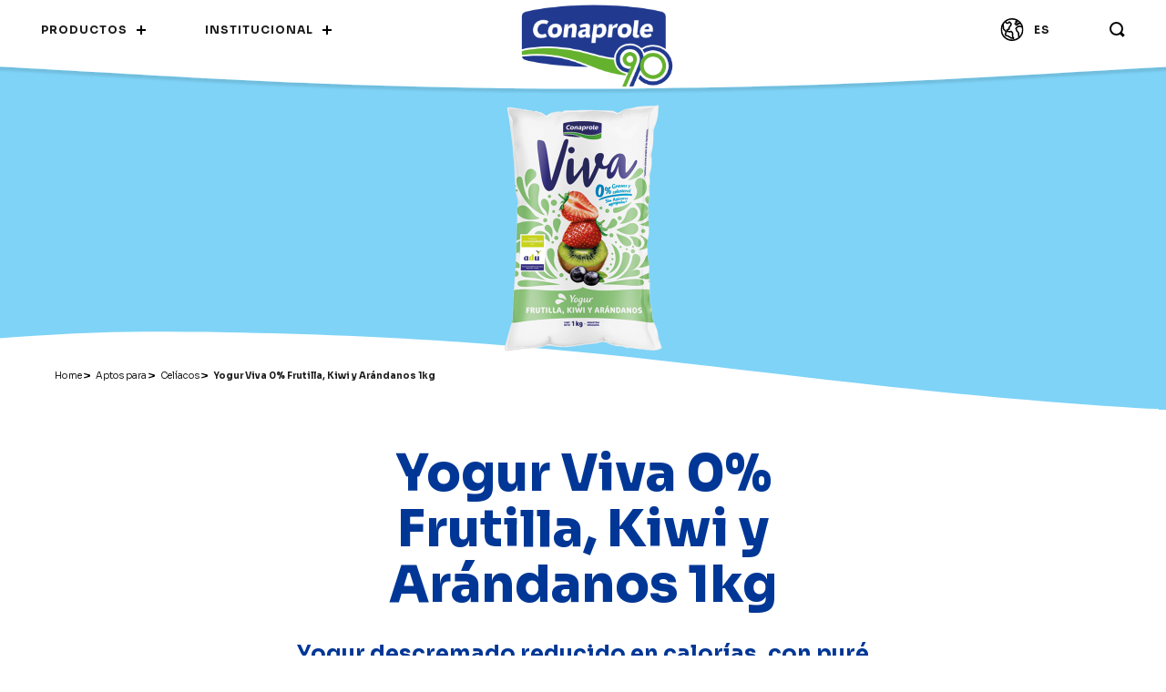

--- FILE ---
content_type: text/html;charset=UTF-8
request_url: https://www.conaprole.uy/producto/yogur-viva-0-frutilla-kiwi-arandanos-1kg/
body_size: 36877
content:
<!DOCTYPE html>
<html lang="es">

<head>
    <meta charset="utf-8">
    <title>Conaprole</title>
    <meta name="robots" content="index,follow"/>
    <meta name="description" content="" />
<meta name="author" content="" />
<meta name="robots" content="" />
<meta name="language" content="Español">

<meta property="og:title" content="Conaprole" />
<meta property="og:description" content="" />
<meta property="og:url" content="" />
<meta property="og:type" content="website" />
<meta property="og:image" content="" />

<meta name="twitter:card" content="summary_large_image" />
<meta name="twitter:description" content="" />
<meta name="twitter:title" content="Conaprole" />
<meta name="twitter:site" content="" />
<meta name="twitter:image" content="" />
<meta name="twitter:creator" content="" />
<link rel="canonical" href="https://www.conaprole.uy/yogur-viva-0-frutilla-kiwi-arandanos-1kg/" />
<link href="https://www.conaprole.uy/themes/dist/web.min.css?20250503v3" rel="stylesheet" type="text/css"  />
<script type="text/javascript">
    const webPath = "https://www.conaprole.uy/";
    const appPath = "https://www.conaprole.uy/";
    const spkVersion="";
    const spkMemUsage = "";
</script>

    <meta name="theme-color" content="#2f225b">
    <meta name="viewport"
          content="width=device-width, initial-scale=1.0, minimum-scale=1.0, maximum-scale=1.0,user-scalable=no"/>
    <link href="https://www.conaprole.uy/themes/web/img/favicon.png" rel="shortcut icon"/>
    <!--Fonts-->
    <link rel="preconnect" href="https://fonts.gstatic.com"/>
    <link href="https://fonts.googleapis.com/css2?family=Raleway:wght@400;500;600;700;800&display=swap"
          rel="stylesheet"/>
    <link rel="preconnect" href="https://fonts.gstatic.com" crossorigin/>
    <link href="https://fonts.googleapis.com/css2?family=Sora:wght@100..800&display=swap" rel="stylesheet"/>
    <!-- Google tag (gtag.js) -->
    <script async src="https://www.googletagmanager.com/gtag/js?id=G-28TDMCE7FM"></script>
    <script>
    window.dataLayer = window.dataLayer || [];
    function gtag(){dataLayer.push(arguments);}
    gtag('js', new Date());

    gtag('config', 'G-28TDMCE7FM');
    </script>
</head>

<body>

<section class="row content_loading" id="loading"></section>

<!--Navigation-->
<nav class="row content_navigation hide_navigation" id="hiddenNavigation">
    <!--Box Desktop-->
    <section class="row content_box desktop">
        <!--Up Content-->
        <div class="row content_up">
            <!--Left Links-->
            <ul class="content_left_links">
                <li>
                    <a href="javascript:void(0)" class="link linksActions btn_products_top" data-section="products">
                        <span>Productos</span>
                        <div class="plus"></div>
                    </a>
                </li>
                <li>
                    <a href="javascript:void(0)" class="link linksActions btn_institutional_top"
                       data-section="institutional">
                        <span>Institucional</span>
                        <div class="plus"></div>
                    </a>
                </li>
            </ul>
            <!--Logo-->
            <a href="https://www.conaprole.uy/" class="btn_logo datalink" data-link="home">
                <img src="https://www.conaprole.uy/themes/web/img/conaprole_logo.png" alt="Conaprole" title="Conaprole"/>
            </a>
            <!--Right Links-->
            <ul class="content_right_links">
                <li style="display: none;">
                    <a href="https://forexport.conaprole.uy/" target="_blank">
                        <span>Conaprole for export</span>
                    </a>
                </li>
                <li>
                    <a href="https://forexport.conaprole.uy/" target="_blank">
                        <svg width="28" height="25" viewBox="0 0 28 25" fill="none" xmlns="http://www.w3.org/2000/svg">
                            <mask id="mask0_71_1423" style="mask-type:luminance" maskUnits="userSpaceOnUse" x="1" y="0"
                                  width="26" height="25">
                                <path fill-rule="evenodd" clip-rule="evenodd" d="M1.5 0H26.5V25H1.5V0Z" fill="white"/>
                            </mask>
                            <g mask="url(#mask0_71_1423)">
                                <path fill-rule="evenodd" clip-rule="evenodd"
                                      d="M25.7054 12.5H24.9109C24.9109 14.0088 24.6057 15.442 24.0539 16.747C23.2264 18.704 21.8416 20.3716 20.0999 21.5482C18.3574 22.7247 16.2626 23.4109 14.0001 23.4111C12.4914 23.4109 11.0581 23.1057 9.75322 22.5539C7.79625 21.7264 6.12866 20.3419 4.95208 18.5999C3.7755 16.8576 3.08939 14.7624 3.08912 12.5C3.08912 10.9912 3.3943 9.55825 3.94608 8.25304C4.77361 6.29605 6.15836 4.62844 7.90007 3.45185C9.6426 2.27525 11.7374 1.58914 14.0001 1.58886C15.5086 1.58914 16.9419 1.89432 18.2468 2.4461C20.2037 3.27364 21.8713 4.65814 23.0479 6.40014C24.2245 8.14241 24.9106 10.2376 24.9109 12.5H25.7054H26.5C26.5 10.7763 26.1501 9.13017 25.5172 7.63423C24.5678 5.39004 22.9839 3.48291 20.9893 2.1352C18.9953 0.787483 16.586 -0.000272415 14.0001 7.06665e-08C12.2764 7.06665e-08 10.6301 0.349871 9.13414 0.982583C6.88998 1.93192 4.98314 3.51588 3.63545 5.51047C2.28775 7.50452 1.49973 9.91384 1.5 12.5C1.5 14.2237 1.84987 15.8698 2.48284 17.3658C3.43217 19.61 5.01611 21.5171 7.01069 22.8648C9.00471 24.2125 11.414 25.0003 14.0001 25C15.7236 25 17.3699 24.6501 18.8659 24.0174C21.11 23.0681 23.0169 21.4841 24.3646 19.4895C25.7123 17.4955 26.5003 15.0862 26.5 12.5H25.7054Z"
                                      fill="black"/>
                            </g>
                            <path fill-rule="evenodd" clip-rule="evenodd"
                                  d="M3.50017 6.74119L3.55807 9.52411C3.55861 9.55701 3.55943 9.56806 3.56323 9.60069L3.85028 11.9953C3.87365 12.1916 3.97042 12.3712 4.12183 12.4998L5.07619 13.3101L6.70467 15.1927L5.88051 16.9817C5.80168 17.1529 5.78727 17.343 5.83919 17.5242L6.30727 19.1528C6.38582 19.4254 6.60817 19.6366 6.88598 19.7021L8.72349 20.1359L10.5409 21.1161L12.1289 22.2132C12.2153 22.2731 12.3172 22.3165 12.4203 22.3378L15.5462 22.9836C15.843 23.0448 16.1502 22.9321 16.3353 22.6937C16.5204 22.4556 16.5522 22.1321 16.4168 21.863L15.301 19.6441L15.4549 17.5995C15.4592 17.5428 15.4576 17.4938 15.4502 17.4371L15.2344 15.8296C15.2124 15.6664 15.1382 15.5122 15.0243 15.3928L13.6421 13.9445C13.4458 13.7388 13.1561 13.6541 12.8785 13.7213L11.3558 14.0901L9.56043 13.7466L9.42805 13.2947L9.84883 13.0116L10.9918 12.8158C11.4208 12.7425 11.7105 12.337 11.6385 11.9109L11.4697 10.9127L12.2004 9.50767L13.2735 8.4391C13.3928 8.32019 13.4722 8.16245 13.4964 7.99608L13.7563 6.20246C13.7897 5.97165 13.7168 5.73518 13.5589 5.56234L11.7347 3.56676C11.4537 3.2591 10.9823 3.22081 10.6548 3.47913L9.10186 4.7022L8.09341 4.43094L7.71884 3.49611C7.5571 3.09274 7.09637 2.89536 6.68972 3.0558C6.2828 3.21623 6.0841 3.67327 6.24584 4.07664L6.76665 5.3771C6.85852 5.60656 7.05559 5.78102 7.29588 5.84573L9.07359 6.32379C9.3166 6.38905 9.57701 6.33593 9.77408 6.18062L11.059 5.1684L12.1343 6.34456L11.965 7.51424L10.9907 8.48412C10.9334 8.54129 10.8853 8.60681 10.848 8.67853L9.93989 10.4244C9.86079 10.5768 9.83415 10.7458 9.86269 10.9152L9.94478 11.3997L9.41092 11.4911C9.30165 11.51 9.19292 11.5534 9.10132 11.6149L8.0616 12.3138C7.77619 12.5055 7.64871 12.8555 7.74493 13.1839L8.17332 14.6469C8.2565 14.9311 8.49162 15.1436 8.78438 15.1997L11.2256 15.6664C11.3392 15.6883 11.4512 15.6856 11.5637 15.6583L12.8076 15.3569L13.697 16.289L13.8682 17.5639L13.7041 19.7428C13.6935 19.8838 13.7217 20.0257 13.7853 20.1521L14.2686 21.1136L12.9019 20.8313L11.411 19.801C11.3838 19.7822 11.3656 19.7711 11.3365 19.7555L9.38782 18.7047C9.32965 18.6732 9.25734 18.6457 9.19292 18.6306L7.70443 18.2789L7.44375 17.3716L8.35707 15.389C8.4851 15.111 8.43835 14.7823 8.23747 14.5504L6.23958 12.2404C6.20887 12.2051 6.18903 12.1852 6.15342 12.155L5.3877 11.5049L5.14197 9.4532L5.08489 6.70884C5.07592 6.27472 4.71385 5.93013 4.27622 5.93902C3.83859 5.94792 3.4912 6.30708 3.50017 6.74119"
                                  fill="black"/>
                            <path fill-rule="evenodd" clip-rule="evenodd"
                                  d="M24.9172 8.68282L22.4906 8.02588C22.376 7.99505 22.2553 7.99171 22.1392 8.01616L19.8428 8.50282C19.6831 8.53671 19.5344 8.62421 19.4244 8.74893L17.7045 10.6995C17.5048 10.9261 17.4455 11.2542 17.5526 11.5406L18.6191 14.3925C18.6564 14.4928 18.7117 14.5828 18.7835 14.6603L20.321 16.3231L20.4156 19.3772C20.4177 19.445 20.426 19.5016 20.4433 19.5669L20.9317 21.4058C21.0463 21.8369 21.4751 22.0897 21.8895 21.9705C22.3039 21.8516 22.5472 21.4055 22.4326 20.9744L21.9688 19.2286L21.8676 15.96C21.8615 15.7594 21.7843 15.5689 21.6508 15.4244L20.0137 13.6542L19.1793 11.4231L20.4011 10.0375L22.2732 9.64087L24.5253 10.2503C24.9413 10.3631 25.3664 10.1034 25.4748 9.67059C25.5829 9.23782 25.3333 8.7956 24.9172 8.68282"
                                  fill="black"/>
                            <path fill-rule="evenodd" clip-rule="evenodd"
                                  d="M19.1741 2.1105L17.7926 2.91907C17.5738 3.04719 17.4236 3.27007 17.3826 3.52807C17.3412 3.78579 17.414 4.04763 17.5809 4.24247L17.7671 4.45974L16.807 5.26801C16.516 5.51303 16.4194 5.93045 16.5713 6.28705L16.7809 6.77857C16.8297 6.8937 16.9005 6.99348 16.9912 7.07643L17.6807 7.7061C17.8215 7.83481 17.9975 7.9092 18.1848 7.91865L19.7564 7.99894C20.1004 8.01666 20.4186 7.81031 20.5552 7.48115L20.8927 6.66846L21.5533 6.86654C21.7944 6.93887 22.054 6.89311 22.2589 6.74226L23.1507 6.08602C23.5233 5.81177 23.6117 5.2745 23.3485 4.88631C23.0852 4.49812 22.5697 4.40601 22.1971 4.68026L21.6295 5.09797L20.6516 4.80454C20.2514 4.68468 19.8298 4.89192 19.6646 5.29015L19.2659 6.25045L18.5535 6.21414L18.2171 5.90683L18.0814 5.5883L17.3262 5.93753L17.8453 6.60706L19.4809 5.23081C19.6575 5.08203 19.7666 4.86683 19.785 4.63096C19.8034 4.39538 19.7292 4.16453 19.5779 3.988L19.4982 3.89531L19.9834 3.61132C20.3812 3.37841 20.5226 2.85353 20.2991 2.43936C20.0755 2.02489 19.5719 1.87759 19.1741 2.1105"
                                  fill="black"/>
                        </svg>
                        <span>ES</span>
                    </a>
                </li>
                <li>
                    <a href="javascript:void(0)" class="btn_search btn_search_top">
                        <svg x="0px" y="0px" width="17px" height="17px" viewBox="0 0 17 17"
                             style="enable-background:new 0 0 17 17;" xml:space="preserve">
								<g transform="translate(1 1)">
                                    <circle class="st0" cx="6.5" cy="6.5" r="6.5"/>
                                    <path class="st1" d="M11,11l3.7,3.7"/>
                                </g>
							</svg>
                    </a>
                </li>
            </ul>
        </div>
        <!--Products-->
        <div class="row content_products nav_section" data-section="products">
            <!--List-->
            <ul id="ulTopNavigationCategories" class="content_list proditems">
                <!--Milk Item-->
                <li class="row cat_milk">
                    <!--Add "active" class to show the category-->
                    <a href="https://www.conaprole.uy/categoria-producto/leches/" class="row link_milk datalink" data-link="category"
                       data-key="milk_category">
                        <!--Icon-->
                        <picture class="icon">
                            <svg x="0px" y="0px" viewBox="0 0 23 22" style="enable-background:new 0 0 23 22;"
                                 xml:space="preserve">
										<g>
                                            <defs>
                                                <filter id="Adobe_OpacityMaskFilter" filterUnits="userSpaceOnUse" x="9"
                                                        y="0"
                                                        width="13" height="22">
                                                    <feColorMatrix type="matrix"
                                                                   values="1 0 0 0 0  0 1 0 0 0  0 0 1 0 0  0 0 0 1 0"/>
                                                </filter>
                                            </defs>

                                            <mask maskUnits="userSpaceOnUse" x="9" y="0" width="13" height="22"
                                                  id="lq89rrgn1b_00000015347232879268024480000002010592814020948124_">
                                                <g class="st0">
                                                    <path
                                                            id="_x36_w5ohcixla_00000183215629350295355880000001892826610869599375_"
                                                            class="st1" d="M0,0h23v22H0V0z"/>
                                                </g>
                                            </mask>
                                            <path class="st2" d="M11.7,2.1h3.8V1.4h-3.8V2.1L11.7,2.1z M15.4,13.3c0.8,0.8,1.6,0.5,2.8-0.1c0.7-0.3,1.4-0.7,2.2-0.6l0.2-2.8
												h-5.5L15.4,13.3z M12.1,3.5c-0.1,2.6-0.6,3.5-1,4.3c-0.4,0.7-0.7,1.2-0.7,3v9.3c0,0.4,0.1,0.4,0.3,0.4h3.9l-0.9-11
												c0-0.6,0.5-1.1,1.1-1.1h1.7c-0.1-0.2-0.2-0.5-0.4-0.7c-0.4-0.8-0.9-1.7-1-4.2C15.2,3.5,12.1,3.5,12.1,3.5z M19.6,20.6h0.2l0.4-6.5
												c-0.3-0.1-0.7,0-1.5,0.4c-0.9,0.4-2,0.9-3.3,0.5l0.5,5.6H19.6L19.6,20.6z M20.1,22h-9.4C9.6,22,9,21.3,9,20.1v-9.3
												c0-2.2,0.4-3,0.9-3.7c0.4-0.7,0.8-1.5,0.8-3.8c-0.2-0.2-0.4-0.5-0.4-0.8V1.2c0-0.7,0.5-1.2,1.2-1.2h4.2C16.4,0,17,0.6,17,1.2v1.2
												c0,0.3-0.1,0.6-0.4,0.8c0,2.3,0.4,3,0.8,3.7c0.2,0.4,0.4,0.8,0.6,1.4h2.8c0.6,0,1.1,0.5,1.1,1.1l0,0l-0.8,11.3
												C21.2,21.5,20.7,22,20.1,22L20.1,22z"/>
                                            <defs>

                                                <filter
                                                        id="Adobe_OpacityMaskFilter_00000102535108222609317130000007967817674285955228_"
                                                        filterUnits="userSpaceOnUse" x="0" y="0" width="14" height="22">
                                                    <feColorMatrix type="matrix"
                                                                   values="1 0 0 0 0  0 1 0 0 0  0 0 1 0 0  0 0 0 1 0"/>
                                                </filter>
                                            </defs>

                                            <mask maskUnits="userSpaceOnUse" x="0" y="0" width="14" height="22"
                                                  id="lq89rrgn1b_00000000203061123582036840000004609073558257710482_">
                                                <g
                                                        style="filter:url(#Adobe_OpacityMaskFilter_00000102535108222609317130000007967817674285955228_);">
                                                    <path
                                                            id="_x36_w5ohcixla_00000093861401629445832130000016191755628505398196_"
                                                            class="st1" d="M0,0h23v22H0V0z"/>
                                                </g>
                                            </mask>
                                            <path class="st4" d="M13.3,22H5.4c-0.6,0-1.1-0.5-1.2-1.1c-2.6-1.7-4.2-4.6-4.3-7.6c0-2.9,1.3-5.7,3.6-7.5c0-1.7-0.7-3.4-1.9-4.6
												C1.5,1,1.4,0.7,1.5,0.4C1.7,0.2,1.9,0,2.2,0h10.2c0.4,0,0.7,0.3,0.7,0.7c0,0.4-0.3,0.7-0.7,0.7H3.7C4.5,2.8,5,4.3,5,5.9v0.3
												c0,0.2-0.1,0.4-0.3,0.6c-2.1,1.5-3.3,3.9-3.3,6.5c0,2.7,1.5,5.3,3.9,6.6c0.2,0.1,0.4,0.4,0.4,0.6v0h7.6c0.4,0,0.7,0.3,0.7,0.7
												C14,21.7,13.7,22,13.3,22"/>
                                            <defs>

                                                <filter
                                                        id="Adobe_OpacityMaskFilter_00000097501386926457479450000000480441872010092176_"
                                                        filterUnits="userSpaceOnUse" x="4" y="3" width="18" height="7">
                                                    <feColorMatrix type="matrix"
                                                                   values="1 0 0 0 0  0 1 0 0 0  0 0 1 0 0  0 0 0 1 0"/>
                                                </filter>
                                            </defs>

                                            <mask maskUnits="userSpaceOnUse" x="4" y="3" width="18" height="7"
                                                  id="lq89rrgn1b_00000075135341052542572340000010549542380933281953_">
                                                <g
                                                        style="filter:url(#Adobe_OpacityMaskFilter_00000097501386926457479450000000480441872010092176_);">
                                                    <path
                                                            id="_x36_w5ohcixla_00000167358675092216218980000013605095201545632937_"
                                                            class="st1" d="M0,0h23v22H0V0z"/>
                                                </g>
                                            </mask>
                                            <path class="st6" d="M7.8,8.6C6.5,8.6,5.3,8.3,4,7.7l0.6-1.3C6.8,7.5,9,7.2,11,6.7c0.2-0.1,0.5-0.1,0.7-0.2c2-0.4,3.9-0.9,5.5-0.1
												l-0.6,1.3c-1.2-0.6-2.7-0.2-4.6,0.2C11.8,8,11.6,8,11.4,8.1C10.2,8.3,9,8.6,7.8,8.6 M21.8,10l-1.4-0.4c0.1-0.4,0.2-0.8,0.2-1.1
												c0-2.2-1.9-4.1-4.2-4.1V3C19.5,3,22,5.4,22,8.5C22,9,21.9,9.5,21.8,10"/>
                                        </g>
									</svg>
                        </picture>
                        <!--Text-->
                        <span class="text">Leches</span>
                    </a>
                </li>
                <!--Yogurt Item-->
                <li class="row cat_yogurt">
                    <!--Add "active" class to show the category-->
                    <a href="https://www.conaprole.uy/categoria-producto/yogures/" class="row link_yogurt datalink" data-link="yogurt"
                       data-key="yogurt_category">
                        <!--Icon-->
                        <picture class="icon">
                            <svg version="1.1" x="0px" y="0px" viewBox="0 0 14 23"
                                 style="enable-background:new 0 0 14 23;" xml:space="preserve">
										<g>
                                            <g transform="translate(0 5)">
                                                <defs>
                                                    <filter id="Adobe_OpacityMaskFilter" filterUnits="userSpaceOnUse"
                                                            x="0"
                                                            y="0" width="14" height="18">
                                                        <feColorMatrix type="matrix"
                                                                       values="1 0 0 0 0  0 1 0 0 0  0 0 1 0 0  0 0 0 1 0"/>
                                                    </filter>
                                                </defs>

                                                <mask maskUnits="userSpaceOnUse" x="0" y="0" width="14" height="18"
                                                      id="kg6xh6ogsb_00000152251733159489354950000008484673651147106715_">
                                                    <g class="st0">
                                                        <path
                                                                id="_x33_hbopybbya_00000090278654025642545800000011484472144405981086_"
                                                                class="st1" d="M0,0h14v18H0V0z"/>
                                                    </g>
                                                </mask>
                                                <path class="st2" d="M0.7,18C0.3,18,0,17.7,0,17.3c0,0,0,0,0,0V0.7C0,0.3,0.3,0,0.7,0h12.6C13.7,0,14,0.3,14,0.7
													c0,0.4-0.3,0.7-0.7,0.7H1.5v15.8C1.5,17.7,1.1,18,0.7,18"/>
                                            </g>
                                            <g transform="translate(11 2)">
                                                <defs>

                                                    <filter
                                                            id="Adobe_OpacityMaskFilter_00000009583843114850963030000010806947086878952379_"
                                                            filterUnits="userSpaceOnUse" x="0" y="0" width="3"
                                                            height="21">
                                                        <feColorMatrix type="matrix"
                                                                       values="1 0 0 0 0  0 1 0 0 0  0 0 1 0 0  0 0 0 1 0"/>
                                                    </filter>
                                                </defs>

                                                <mask maskUnits="userSpaceOnUse" x="0" y="0" width="3" height="21"
                                                      id="_x32_xiie37zjd_00000116924187129319173920000015047374743579277489_">
                                                    <g
                                                            style="filter:url(#Adobe_OpacityMaskFilter_00000009583843114850963030000010806947086878952379_);">
                                                        <path
                                                                id="b4pqw3weac_00000013168862859065333360000011131741979656921218_"
                                                                class="st1" d="M0,0h3v21H0V0z"/>
                                                    </g>
                                                </mask>
                                                <path class="st4" d="M2.4,21c-0.3,0-0.6-0.3-0.6-0.7V3.9L0.1,1.2c-0.2-0.3-0.2-0.8,0.1-1S0.9,0,1.1,0.3l1.8,2.9C3,3.3,3,3.5,3,3.6
													v16.6C3,20.7,2.7,21,2.4,21"/>
                                            </g>
                                            <path class="st1" d="M9.6,6C9.5,6,9.3,5.9,9.2,5.8C9,5.6,8.9,5.2,9.1,4.9l1.8-2.6c0.2-0.3,0.6-0.3,0.8-0.1c0.3,0.2,0.3,0.7,0.1,1
												l-1.8,2.6C10,5.9,9.8,6,9.6,6"/>
                                            <path class="st1"
                                                  d="M9.5,23C9.2,23,9,22.7,9,22.3V5.7C9,5.3,9.2,5,9.5,5S10,5.3,10,5.7v16.5C10,22.7,9.8,23,9.5,23 M0.6,6
												C0.5,6,0.4,6,0.3,5.9C0,5.6-0.1,5.2,0.1,4.9l1.7-2.6C2.1,2,2.5,1.9,2.7,2.1c0.3,0.2,0.3,0.7,0.1,1L1.1,5.7C1,5.9,0.8,6,0.6,6
												 M11.5,3C11.2,3,11,2.8,11,2.5S11.2,2,11.5,2C11.8,2,12,2.2,12,2.5c0,0.1,0,0.3-0.1,0.3l0,0C11.8,2.9,11.6,3,11.5,3"/>
                                            <defs>

                                                <filter
                                                        id="Adobe_OpacityMaskFilter_00000173852655738238837670000000117249916685626555_"
                                                        filterUnits="userSpaceOnUse" x="2" y="0" width="12" height="23">
                                                    <feColorMatrix type="matrix"
                                                                   values="1 0 0 0 0  0 1 0 0 0  0 0 1 0 0  0 0 0 1 0"/>
                                                </filter>
                                            </defs>

                                            <mask maskUnits="userSpaceOnUse" x="2" y="0" width="12" height="23"
                                                  id="_x39_9donywd9f_00000093889893910918253870000013431993447545722009_">
                                                <g
                                                        style="filter:url(#Adobe_OpacityMaskFilter_00000173852655738238837670000000117249916685626555_);">
                                                    <path id="kdod70o69e_00000178900631152337855250000004217560403592222395_"
                                                          class="st1" d="M0,23h14V0H0V23z"/>
                                                </g>
                                            </mask>
                                            <path class="st6"
                                                  d="M3.4,1.8h7.1V1.2H3.4V1.8z M11.3,3H2.7C2.3,3,2,2.7,2,2.4V0.6C2,0.3,2.3,0,2.7,0h8.6C11.7,0,12,0.3,12,0.6v1.8
												C12,2.7,11.7,3,11.3,3z M13.3,23H8.7C8.3,23,8,22.8,8,22.5S8.3,22,8.7,22h4.5c0.4,0,0.7,0.2,0.7,0.5S13.7,23,13.3,23"/>
                                            <defs>

                                                <filter
                                                        id="Adobe_OpacityMaskFilter_00000034801063282730514780000015726515024486591907_"
                                                        filterUnits="userSpaceOnUse" x="0" y="22" width="10" height="1">
                                                    <feColorMatrix type="matrix"
                                                                   values="1 0 0 0 0  0 1 0 0 0  0 0 1 0 0  0 0 0 1 0"/>
                                                </filter>
                                            </defs>

                                            <mask maskUnits="userSpaceOnUse" x="0" y="22" width="10" height="1"
                                                  id="_x39_9donywd9f_00000036944642506661912960000003487687420195961995_">
                                                <g
                                                        style="filter:url(#Adobe_OpacityMaskFilter_00000034801063282730514780000015726515024486591907_);">
                                                    <path id="kdod70o69e_00000007400109759595356120000011117486558617697409_"
                                                          class="st1" d="M0,23h14V0H0V23z"/>
                                                </g>
                                            </mask>
                                            <path class="st8"
                                                  d="M9.3,23H0.7C0.3,23,0,22.8,0,22.5S0.3,22,0.7,22h8.5c0.4,0,0.7,0.2,0.7,0.5S9.7,23,9.3,23"/>
                                        </g>
									</svg>
                        </picture>
                        <!--Text-->
                        <span class="text">Yogures</span>
                    </a>
                </li>
                <!--Cheese Item-->
                <li class="row cat_cheese">
                    <!--Add "active" class to show the category-->
                    <a href="https://www.conaprole.uy/categoria-producto/quesos/" class="row link_cheese datalink" data-link="cheese"
                       data-key="cheese_category">
                        <!--Icon-->
                        <picture class="icon">
                            <svg version="1.1" x="0px" y="0px" viewBox="0 0 23 18"
                                 style="enable-background:new 0 0 23 18;" xml:space="preserve">
                                        <g>
                                            <path class="st0" d="M4,7C2.9,7,2,6.4,2,5.6C2,5.3,2.4,5,2.8,5c0.4,0,0.8,0.3,0.8,0.6c0,0.2,0.2,0.3,0.4,0.3s0.4-0.1,0.4-0.3
                                                C4.4,5.3,4.7,5,5.2,5C5.6,5,6,5.3,6,5.6C6,6.4,5.1,7,4,7 M7.8,7.4l0.7,0.1c0,0,0,0,0,0c0,0,0,0,0,0C8.5,7.5,7.8,7.4,7.8,7.4z
                                                 M8.4,9c0,0-0.1,0-0.1,0C7.5,8.9,6.9,8.1,7,7.3c0,0,0,0,0,0c0.1-0.4,0.3-0.8,0.6-1C7.9,6.1,8.3,6,8.7,6c0.5,0.1,1,0.4,1.2,1
                                                c0.1,0.4-0.1,0.8-0.4,1c0,0,0,0,0,0C9.4,8,9.2,8,9.1,8c0.2,0.4,0,0.8-0.4,1C8.6,9,8.5,9,8.4,9z M6,10.6c-0.2,0-0.4,0.2-0.5,0.4
                                                s0.2,0.4,0.4,0.5c0,0,0,0,0.1,0c0.2,0,0.4-0.2,0.4-0.5C6.4,10.8,6.2,10.6,6,10.6 M6,13c-1.1,0-2-0.9-2-2s0.9-2,2-2s2,0.9,2,2
                                                S7.1,13,6,13"/>
                                            <g transform="translate(0 4)">
                                                <defs>
                                                    <filter id="Adobe_OpacityMaskFilter" filterUnits="userSpaceOnUse"
                                                            x="0"
                                                            y="0" width="8" height="10">
                                                        <feColorMatrix type="matrix"
                                                                       values="1 0 0 0 0  0 1 0 0 0  0 0 1 0 0  0 0 0 1 0"/>
                                                    </filter>
                                                </defs>

                                                <mask maskUnits="userSpaceOnUse" x="0" y="0" width="8" height="10"
                                                      id="_x36_o33eqaf4b_00000036948382442224328180000017758476253459801496_">
                                                    <g class="st1">
                                                        <path
                                                                id="pe62ckge1a_00000077298180600898479180000005113695669560372897_"
                                                                class="st0" d="M0,0h8v10H0V0z"/>
                                                    </g>
                                                </mask>
                                                <path class="st2" d="M7.2,10H0.8C0.3,10,0,9.7,0,9.3V0.7C0,0.3,0.3,0,0.8,0c0.4,0,0.8,0.3,0.8,0.7v7.8h5.7C7.7,8.5,8,8.9,8,9.3
                                                    C8,9.7,7.7,10,7.2,10"/>
                                            </g>
                                            <g transform="translate(7 4)">
                                                <defs>

                                                    <filter
                                                            id="Adobe_OpacityMaskFilter_00000073714647112740392470000006797317697335410356_"
                                                            filterUnits="userSpaceOnUse" x="0" y="0" width="16"
                                                            height="14">
                                                        <feColorMatrix type="matrix"
                                                                       values="1 0 0 0 0  0 1 0 0 0  0 0 1 0 0  0 0 0 1 0"/>
                                                    </filter>
                                                </defs>

                                                <mask maskUnits="userSpaceOnUse" x="0" y="0" width="16" height="14"
                                                      id="_x31_3dc5zuhpd_00000044172620445332483120000016360032418513676459_">
                                                    <g
                                                            style="filter:url(#Adobe_OpacityMaskFilter_00000073714647112740392470000006797317697335410356_);">
                                                        <path
                                                                id="_x38_u2q2hs7ic_00000076586325428876677750000004538001336494054036_"
                                                                class="st0" d="M0,0h16v14H0V0z"/>
                                                    </g>
                                                </mask>
                                                <path class="st4"
                                                      d="M5,14c-1.5,0-3-0.1-4.4-0.4C0.2,13.6,0,13.3,0,12.9V4.5c0-0.4,0.3-0.7,0.7-0.7s0.7,0.3,0.7,0.7v7.8
                                                    c1.1,0.2,2.3,0.3,3.5,0.3c5.6,0,9.6-1.8,9.6-3.5V0.7c0-0.4,0.3-0.7,0.7-0.7C15.7,0,16,0.3,16,0.7v8.4C16,11.9,11.3,14,5,14"/>
                                            </g>
                                            <g>
                                                <defs>

                                                    <filter
                                                            id="Adobe_OpacityMaskFilter_00000032614307129092509320000017675695396519909299_"
                                                            filterUnits="userSpaceOnUse" x="0" y="0" width="23"
                                                            height="10">
                                                        <feColorMatrix type="matrix"
                                                                       values="1 0 0 0 0  0 1 0 0 0  0 0 1 0 0  0 0 0 1 0"/>
                                                    </filter>
                                                </defs>

                                                <mask maskUnits="userSpaceOnUse" x="0" y="0" width="23" height="10"
                                                      id="_x36_mwgsiylwf_00000091730192302757488830000012738101565908138880_">
                                                    <g
                                                            style="filter:url(#Adobe_OpacityMaskFilter_00000032614307129092509320000017675695396519909299_);">
                                                        <path
                                                                id="r5b5jzs7we_00000027592156092441769300000009268172673071428541_"
                                                                class="st0" d="M0,0h23v10H0V0z"/>
                                                    </g>
                                                </mask>
                                                <path class="st6" d="M8.7,8.4c0.9,0.1,1.8,0.1,2.8,0.1c5.9,0,10-1.9,10-3.6s-4.1-3.5-10-3.5c-5,0-8.8,1.4-9.8,2.8h9.8
                                                    c0.3,0,0.6,0.2,0.7,0.5c0.1,0.3,0,0.6-0.2,0.8C12,5.5,8.7,8.4,8.7,8.4z M11.5,10c-1.6,0-3.1-0.1-4.6-0.4c-0.3,0-0.5-0.2-0.6-0.5
                                                    c-0.1-0.3,0-0.6,0.2-0.7l3-2.6H0.8C0.3,5.7,0,5.4,0,5c0-2.8,4.9-5,11.5-5S23,2.2,23,5S18.1,10,11.5,10z"/>
                                            </g>
                                        </g>
                                    </svg>
                        </picture>
                        <!--Text-->
                        <span class="text">Quesos</span>
                    </a>
                </li>
                <!--Caramel Sauce Item-->
                <li class="row cat_caramel_sauce">
                    <!--Add "active" class to show the category-->
                    <a href="https://www.conaprole.uy/categoria-producto/dulce-de-leche/" class="row link_caramel_sauce datalink"
                       data-link="caramel-sauce" data-key="caramel_sauce_category">
                        <!--Icon-->
                        <picture class="icon">
                            <svg version="1.1" x="0px" y="0px" viewBox="0 0 17 22"
                                 style="enable-background:new 0 0 17 22;" xml:space="preserve">
                                        <g>
                                            <defs>
                                                <filter id="Adobe_OpacityMaskFilter" filterUnits="userSpaceOnUse" x="0"
                                                        y="0"
                                                        width="17" height="22">
                                                    <feColorMatrix type="matrix"
                                                                   values="1 0 0 0 0  0 1 0 0 0  0 0 1 0 0  0 0 0 1 0"/>
                                                </filter>
                                            </defs>

                                            <mask maskUnits="userSpaceOnUse" x="0" y="0" width="17" height="22"
                                                  id="k2jawyzfjb_00000050648797771009387210000015332712784129861764_">
                                                <g class="st0">
                                                    <path id="xd29krrefa_00000127760171564327741590000012770439029245916842_"
                                                          class="st1" d="M0,0h17v22H0V0z"/>
                                                </g>
                                            </mask>
                                            <path class="st2" d="M3.2,20.6V8.7h1.4v7.8c0,0.4,0.3,0.7,0.7,0.7c0.4,0,0.7-0.3,0.7-0.7V8.7h8v11.9L3.2,20.6L3.2,20.6z M6.3,2.9
                                                h4.5V1.4H6.3C6.3,1.4,6.3,2.9,6.3,2.9z M5.3,7.3h-2l1.3-1.4c0,0,0,0,0,0c0,0,0,0,0-0.1l1.4-1.5h5.1l2.8,3C13.9,7.3,5.3,7.3,5.3,7.3
                                                z M16.3,20.6h-1V7.1c0-0.2-0.1-0.4-0.2-0.5L14,5.4l1.7-1.7c0.3-0.3,0.3-0.7,0-1c-0.3-0.3-0.7-0.3-1,0c0,0,0,0,0,0L13,4.4l-0.9-1v-2
                                                h1c0.4,0,0.7-0.3,0.7-0.7c0,0,0,0,0,0c0-0.4-0.3-0.7-0.7-0.7H3.9C3.5,0,3.2,0.3,3.2,0.7c0,0.4,0.3,0.7,0.7,0.7h1v2.2L4.2,4.4
                                                L2.5,2.7c-0.3-0.3-0.7-0.3-0.9,0c0,0,0,0,0,0c-0.3,0.3-0.3,0.7,0,1l1.7,1.7L2.1,6.6C1.9,6.7,1.9,6.9,1.9,7.1v13.5H0.7
                                                c-0.4,0-0.7,0.3-0.7,0.7c0,0,0,0,0,0C0,21.7,0.3,22,0.7,22h15.6c0.4,0,0.7-0.3,0.7-0.7C17,20.9,16.7,20.6,16.3,20.6
                                                C16.3,20.6,16.3,20.6,16.3,20.6L16.3,20.6z"/>
                                        </g>
                                    </svg>
                        </picture>
                        <!--Text-->
                        <span class="text">Dulce de leche</span>
                    </a>
                </li>
                <!--Frozen Item-->
                <li class="row cat_frozen">
                    <!--Add "active" class to show the category-->
                    <a href="https://www.conaprole.uy/categoria-producto/congelados/" class="row link_frozen datalink"
                       data-link="frozen" data-key="frozen_category">
                        <!--Icon-->
                        <picture class="icon">
                            <svg version="1.1" x="0px" y="0px" viewBox="0 0 22 24"
                                 style="enable-background:new 0 0 22 24;" xml:space="preserve">
                                        <g>
                                            <defs>
                                                <filter id="Adobe_OpacityMaskFilter" filterUnits="userSpaceOnUse" x="0"
                                                        y="0"
                                                        width="22" height="24">
                                                    <feColorMatrix type="matrix"
                                                                   values="1 0 0 0 0  0 1 0 0 0  0 0 1 0 0  0 0 0 1 0"/>
                                                </filter>
                                            </defs>

                                            <mask maskUnits="userSpaceOnUse" x="0" y="0" width="22" height="24"
                                                  id="wnvooqzf0b_00000073711105853645626210000005862970366064885412_">
                                                <g class="st0">
                                                    <path id="yalqvr15aa_00000168813865868583947980000005473636569798529411_"
                                                          class="st1" d="M0,0h22v24H0V0z"/>
                                                </g>
                                            </mask>
                                            <path class="st2"
                                                  d="M16.5,3.4H12c-0.5,0-0.8-0.4-0.8-0.8c0,0,0,0,0,0c0-0.5,0.4-0.8,0.8-0.8h4.6c0.5,0,0.8,0.4,0.8,0.8
                                                S17,3.4,16.5,3.4z M21.2,8.2H12c-0.5,0-0.8-0.4-0.8-0.8c0,0,0,0,0,0c0-0.4,0.4-0.8,0.8-0.8h9.2c0.5,0,0.8,0.4,0.8,0.8
                                                C22,7.8,21.6,8.2,21.2,8.2L21.2,8.2z M16.5,12.7H12c-0.5,0-0.8-0.4-0.8-0.8c0,0,0,0,0,0c0-0.4,0.4-0.8,0.8-0.8h4.6
                                                c0.5,0,0.8,0.4,0.8,0.8S17,12.7,16.5,12.7z M21.2,17.5H12c-0.5,0-0.8-0.4-0.8-0.8c0,0,0,0,0,0c0-0.5,0.4-0.8,0.8-0.8h9.2
                                                c0.5,0,0.8,0.4,0.8,0.8S21.6,17.5,21.2,17.5z M16.5,22.3H12c-0.5,0-0.8-0.4-0.8-0.8c0,0,0,0,0,0c0-0.5,0.4-0.8,0.8-0.8h4.6
                                                c0.5,0,0.8,0.4,0.8,0.8C17.3,22,17,22.3,16.5,22.3z M3.3,8.7h3.3V3.3c0-0.9-0.7-1.6-1.6-1.6C4,1.6,3.3,2.4,3.3,3.3L3.3,8.7L3.3,8.7
                                                z M3.3,10.3v5.3c0,0,0,0.1,0,0.1c0,0.3-0.1,0.5-0.3,0.7C2.1,17,1.6,18,1.6,19.1c0,1.8,1.5,3.3,3.3,3.3s3.3-1.5,3.3-3.3
                                                c0-1-0.5-2-1.3-2.6c-0.2-0.2-0.3-0.4-0.3-0.7c0,0,0-0.1,0-0.1v-5.3C6.6,10.3,3.3,10.3,3.3,10.3z M5,24c-2.7,0-5-2.2-5-4.9
                                                c0-1.4,0.6-2.8,1.7-3.7V3.3C1.7,1.5,3.1,0,5,0c1.8,0,3.3,1.5,3.3,3.3v12.1c1.1,0.9,1.7,2.3,1.7,3.7C9.9,21.8,7.7,24,5,24L5,24z"/>
                                        </g>
                                    </svg>
                        </picture>
                        <!--Text-->
                        <span class="text">Congelados</span>
                    </a>
                </li>
                <!--Ice Cream Item-->
                <li class="row cat_ice_cream">
                    <!--Add "active" class to show the category-->
                    <a href="https://www.conaprole.uy/categoria-producto/helados/" class="row link_ice_cream datalink"
                       data-link="ice-cream" data-key="ice_cream_category">
                        <!--Icon-->
                        <picture class="icon">
                            <svg version="1.1" x="0px" y="0px" viewBox="0 0 11 24"
                                 style="enable-background:new 0 0 11 24;" xml:space="preserve">
                                        <g>
                                            <path class="st0" d="M4.6,16.5V22c0,0.3,0.2,0.5,0.5,0.5c0.3,0,0.5-0.2,0.5-0.5v-5.5H4.6z M5.1,24C3.9,24,3,23.1,3,22v-6.1
                                                C3,15.4,3.4,15,3.9,15h2.4c0.5,0,0.9,0.4,0.9,0.9V22C7.2,23.1,6.3,24,5.1,24z"/>
                                            <g>
                                                <defs>
                                                    <filter id="Adobe_OpacityMaskFilter" filterUnits="userSpaceOnUse"
                                                            x="0"
                                                            y="0" width="10.2" height="16.2">
                                                        <feColorMatrix type="matrix"
                                                                       values="1 0 0 0 0  0 1 0 0 0  0 0 1 0 0  0 0 0 1 0"/>
                                                    </filter>
                                                </defs>

                                                <mask maskUnits="userSpaceOnUse" x="0" y="0" width="10.2" height="16.2"
                                                      id="d5eu6ytfyb_00000023978044779786349080000001668877776048169622_">
                                                    <g class="st1">
                                                        <path
                                                                id="rqwzb40a6a_00000067224054601857177470000001897458426286243744_"
                                                                class="st0" d="M0,0h10.2v16.2H0V0z"/>
                                                    </g>
                                                </mask>
                                                <path class="st2" d="M1.5,14.7h7.1V5c0-1.9-1.6-3.5-3.6-3.5c-2,0-3.6,1.6-3.6,3.5L1.5,14.7L1.5,14.7z M9.4,16.2H0.8
                                                    c-0.4,0-0.8-0.3-0.8-0.8c0,0,0,0,0,0V5c0-2.8,2.3-5,5.1-5s5.1,2.2,5.1,5v10.4C10.2,15.9,9.9,16.2,9.4,16.2
                                                    C9.4,16.2,9.4,16.2,9.4,16.2z"/>
                                            </g>
                                        </g>
                                    </svg>
                        </picture>
                        <!--Text-->
                        <span class="text">Helados</span>
                    </a>
                </li>
                <!--Juice Item-->
                <li class="row cat_juice">
                    <!--Add "active" class to show the category-->
                    <a href="https://www.conaprole.uy/categoria-producto/jugos/" class="row link_juice datalink" data-link="juice"
                       data-key="juice_category">
                        <!--Icon-->
                        <picture class="icon">
                            <svg version="1.1" x="0px" y="0px" width="12px" height="19px" viewBox="0 0 12 19"
                                 style="enable-background:new 0 0 12 19;" xml:space="preserve">
										<g>
                                            <path class="st0" d="M4,10c-1,0-2-0.4-3-1.5l1.4-1.6c1.2,1.4,2.4,0.9,4.1,0c1.4-0.7,3.1-1.6,4.5,0L9.6,8.5C9.2,8,8.7,8.2,7.3,8.9
												C6.4,9.4,5.2,10,4,10"/>
                                            <g>
                                                <defs>
                                                    <filter id="Adobe_OpacityMaskFilter" filterUnits="userSpaceOnUse"
                                                            x="0"
                                                            y="0" width="12" height="19">
                                                        <feColorMatrix type="matrix"
                                                                       values="1 0 0 0 0  0 1 0 0 0  0 0 1 0 0  0 0 0 1 0"/>
                                                    </filter>
                                                </defs>

                                                <mask maskUnits="userSpaceOnUse" x="0" y="0" width="12" height="19"
                                                      id="gco7txx1ob_00000162318432793901678370000012827211162256046013_">
                                                    <g class="st1">
                                                        <path
                                                                id="gzvyzf8y3a_00000117642748828144352750000011050001737742410627_"
                                                                class="st0" d="M0,0h12v19H0V0z"/>
                                                    </g>
                                                </mask>
                                                <path class="st2" d="M3.4,17h5.6l1-15H2.1C2.1,2,3.4,17,3.4,17z M9.3,19H3c-0.9,0-1.6-0.7-1.6-1.6L0,1.6C0,0.7,0.7,0,1.6,0h8.7
													C11.3,0,12,0.7,12,1.6l0,0.1l-1.1,15.8C10.9,18.3,10.2,19,9.3,19z"/>
                                            </g>
                                        </g>
									</svg>
                        </picture>
                        <!--Text-->
                        <span class="text">Jugos</span>
                    </a>
                </li>
                <!--Desserts Item-->
                <li class="row cat_desserts">
                    <!--Add "active" class to show the category-->
                    <a href="https://www.conaprole.uy/categoria-producto/postres/" class="row link_desserts datalink"
                       data-link="desserts" data-key="dessert_category">
                        <!--Icon-->
                        <picture class="icon">
                            <svg version="1.1" id="Capa_1" xmlns="http://www.w3.org/2000/svg"
                                 xmlns:xlink="http://www.w3.org/1999/xlink" x="0px" y="0px" viewBox="0 0 19 24"
                                 style="enable-background:new 0 0 19 24;" xml:space="preserve">
										<g>
                                            <g transform="translate(11)">
                                                <defs>
                                                    <filter id="Adobe_OpacityMaskFilter" filterUnits="userSpaceOnUse"
                                                            x="0"
                                                            y="0" width="8" height="9">
                                                        <feColorMatrix type="matrix"
                                                                       values="1 0 0 0 0  0 1 0 0 0  0 0 1 0 0  0 0 0 1 0"/>
                                                    </filter>
                                                </defs>

                                                <mask maskUnits="userSpaceOnUse" x="0" y="0" width="8" height="9"
                                                      id="dmi1owr0ib_00000012461871647093885480000000292207944041917329_">
                                                    <g class="st0">
                                                        <path
                                                                id="_x37_5yz6bvjba_00000064330049483703764330000015808282912193432463_"
                                                                class="st1" d="M0,0h8v9H0V0z"/>
                                                    </g>
                                                </mask>
                                                <path class="st2" d="M3.5,9C3.4,9,3.3,9,3.2,8.9c-0.3-0.2-0.5-0.6-0.3-1c0,0,0,0,0,0l3.6-6c0,0,0-0.2-0.3-0.4
													C6.1,1.5,6,1.4,5.8,1.4c-0.1,0-0.1,0-0.1,0L1.4,8.6c-0.2,0.3-0.7,0.5-1,0.3C0,8.7-0.1,8.2,0.1,7.9c0,0,0,0,0,0l4.3-7.1
													C4.7,0.4,5.1,0.1,5.6,0C6.1,0,6.5,0.1,7,0.3c0.9,0.5,1.3,1.6,0.8,2.4l-3.6,6C4,8.9,3.8,9,3.5,9"/>
                                            </g>
                                            <defs>

                                                <filter
                                                        id="Adobe_OpacityMaskFilter_00000087379583535968981770000015378710678375290509_"
                                                        filterUnits="userSpaceOnUse" x="0" y="8" width="19" height="11">
                                                    <feColorMatrix type="matrix"
                                                                   values="1 0 0 0 0  0 1 0 0 0  0 0 1 0 0  0 0 0 1 0"/>
                                                </filter>
                                            </defs>

                                            <mask maskUnits="userSpaceOnUse" x="0" y="8" width="19" height="11"
                                                  id="uzgdc04aed_00000095314021321374563890000003782358356781656717_">
                                                <g
                                                        style="filter:url(#Adobe_OpacityMaskFilter_00000087379583535968981770000015378710678375290509_);">
                                                    <path id="jc3vw4eync_00000006700556494472888290000016787939067584262545_"
                                                          class="st1" d="M0,24h19V0H0V24z"/>
                                                </g>
                                            </mask>
                                            <path class="st4"
                                                  d="M1.5,10.5h16v-1H1.5L1.5,10.5L1.5,10.5z M18.2,12H0.8C0.3,12,0,11.7,0,11.2V8.8C0,8.3,0.3,8,0.8,8h17.5
												C18.7,8,19,8.3,19,8.8v2.5C19,11.7,18.7,12,18.2,12z M16.2,19H4.8C4.3,19,4,18.8,4,18.5S4.3,18,4.8,18h11.5c0.4,0,0.8,0.2,0.8,0.5
												S16.7,19,16.2,19 M17.2,15H3.8C3.4,15,3,14.8,3,14.5S3.4,14,3.8,14h13.4c0.4,0,0.8,0.2,0.8,0.5S17.6,15,17.2,15"/>
                                            <defs>

                                                <filter
                                                        id="Adobe_OpacityMaskFilter_00000024684082998058697850000013010122128954658235_"
                                                        filterUnits="userSpaceOnUse" x="9" y="11" width="8" height="13">
                                                    <feColorMatrix type="matrix"
                                                                   values="1 0 0 0 0  0 1 0 0 0  0 0 1 0 0  0 0 0 1 0"/>
                                                </filter>
                                            </defs>

                                            <mask maskUnits="userSpaceOnUse" x="9" y="11" width="8" height="13"
                                                  id="uzgdc04aed_00000124126817967720009690000012696653851976909498_">
                                                <g
                                                        style="filter:url(#Adobe_OpacityMaskFilter_00000024684082998058697850000013010122128954658235_);">
                                                    <path id="jc3vw4eync_00000154421510485727198050000013048715068806450862_"
                                                          class="st1" d="M0,24h19V0H0V24z"/>
                                                </g>
                                            </mask>
                                            <path class="st6" d="M15.1,24H9.7C9.3,24,9,23.7,9,23.2s0.3-0.8,0.7-0.8h4.7l1.1-10H9.7c-0.4,0-0.7-0.3-0.7-0.8S9.3,11,9.7,11h6.6
												c0.2,0,0.4,0.1,0.5,0.3s0.2,0.4,0.2,0.6l-1.2,11.5C15.7,23.7,15.4,24,15.1,24"/>
                                            <defs>

                                                <filter
                                                        id="Adobe_OpacityMaskFilter_00000086664559488834539790000001665153239378102717_"
                                                        filterUnits="userSpaceOnUse" x="2" y="11" width="8" height="13">
                                                    <feColorMatrix type="matrix"
                                                                   values="1 0 0 0 0  0 1 0 0 0  0 0 1 0 0  0 0 0 1 0"/>
                                                </filter>
                                            </defs>

                                            <mask maskUnits="userSpaceOnUse" x="2" y="11" width="8" height="13"
                                                  id="uzgdc04aed_00000090261664025036389940000001041344227400254107_">
                                                <g
                                                        style="filter:url(#Adobe_OpacityMaskFilter_00000086664559488834539790000001665153239378102717_);">
                                                    <path id="jc3vw4eync_00000071560558321885184190000001803320223547004343_"
                                                          class="st1" d="M0,24h19V0H0V24z"/>
                                                </g>
                                            </mask>
                                            <path class="st8" d="M9.3,24H3.9c-0.4,0-0.7-0.3-0.7-0.7L2,11.8c0-0.2,0-0.4,0.2-0.6C2.3,11.1,2.5,11,2.7,11h6.6
												c0.4,0,0.7,0.3,0.7,0.8s-0.3,0.8-0.7,0.8H3.5l1.1,10h4.7c0.4,0,0.7,0.3,0.7,0.8S9.7,24,9.3,24"/>
                                        </g>
									</svg>
                        </picture>
                        <!--Text-->
                        <span class="text">Postres</span>
                    </a>
                </li>
                <!--Others Item-->
                <li class="row cat_others">
                    <!--Add "active" class to show the category-->
                    <a href="https://www.conaprole.uy/categoria-producto/otros/" class="row link_others datalink" data-link="other"
                       data-key="other_category">
                        <!--Icon-->
                        <picture class="icon">
                            <svg version="1.1" x="0px" y="0px" viewBox="0 0 23 20"
                                 style="enable-background:new 0 0 23 20;" xml:space="preserve">
                                        <g>
                                            <g>
                                                <defs>
                                                    <filter id="Adobe_OpacityMaskFilter" filterUnits="userSpaceOnUse"
                                                            x="0"
                                                            y="0" width="23" height="5">
                                                        <feColorMatrix type="matrix"
                                                                       values="1 0 0 0 0  0 1 0 0 0  0 0 1 0 0  0 0 0 1 0"/>
                                                    </filter>
                                                </defs>

                                                <mask maskUnits="userSpaceOnUse" x="0" y="0" width="23" height="5"
                                                      id="uo1wew5iwb_00000049199919575278849250000011132250849151935657_">
                                                    <g class="st0">
                                                        <path
                                                                id="_x37_8s3kbl0ya_00000156584619031871394090000018274277237231509682_"
                                                                class="st1" d="M0,0h23v5H0V0z"/>
                                                    </g>
                                                </mask>
                                                <path class="st2" d="M17.5,5c-1.9,0-4.2-0.7-6.6-1.5c-3.2-1-6.8-2.1-10-1.7C0.4,1.9,0.1,1.6,0,1.1C0,0.6,0.2,0.2,0.6,0.1
                                                    c3.5-0.5,7.3,0.7,10.6,1.7c2.3,0.7,4.5,1.4,6.2,1.4c3.1,0,4.3-1.1,4.3-1.1c0.3-0.3,0.8-0.2,1,0.2s0.2,0.9-0.1,1.2
                                                    C22.6,3.7,21,5,17.5,5"/>
                                            </g>
                                            <g transform="translate(7 2)">
                                                <defs>

                                                    <filter
                                                            id="Adobe_OpacityMaskFilter_00000036937563868917919500000004561335763119676089_"
                                                            filterUnits="userSpaceOnUse" x="0" y="0" width="10"
                                                            height="18">
                                                        <feColorMatrix type="matrix"
                                                                       values="1 0 0 0 0  0 1 0 0 0  0 0 1 0 0  0 0 0 1 0"/>
                                                    </filter>
                                                </defs>

                                                <mask maskUnits="userSpaceOnUse" x="0" y="0" width="10" height="18"
                                                      id="_x39_7ive99vhd_00000114770543043003492780000015660379751031278768_">
                                                    <g
                                                            style="filter:url(#Adobe_OpacityMaskFilter_00000036937563868917919500000004561335763119676089_);">
                                                        <path
                                                                id="eejdoae6ec_00000054254344674402361600000016332793629880924055_"
                                                                class="st1" d="M0,0h10v18H0V0z"/>
                                                    </g>
                                                </mask>
                                                <path class="st4"
                                                      d="M5,2.7c-0.4,1-0.8,1.9-1.2,2.7c-1.5,3.4-2.4,5.5-2.4,6.9c0,2.6,1.3,4.2,3.5,4.2H5c2.2,0,3.5-1.6,3.5-4.2
                                                    c0-1.4-0.9-3.5-2.4-6.9C5.8,4.6,5.4,3.7,5,2.7 M5,18L5,18c-3.1,0-5-2.2-5-5.7c0-1.7,0.9-3.8,2.5-7.5c0.6-1.4,1.2-2.9,1.8-4.3
                                                    C4.4,0.2,4.7,0,5,0c0.3,0,0.6,0.2,0.7,0.5C6.4,2.1,7,3.5,7.5,4.8c1.6,3.7,2.5,5.8,2.5,7.5C10,15.8,8.1,18,5,18"/>
                                            </g>
                                        </g>
                                    </svg>
                        </picture>
                        <!--Text-->
                        <span class="text">Otros</span>
                    </a>
                </li>
                <!--Ap to Item-->
                <li class="row cat_apt_to">
                    <!--Add "active" class to show the category-->
                    <a href="https://www.conaprole.uy/categoria-producto/aptos-para/" class="row link_apt_to datalink"
                       data-link="apt-to" data-key="apt_to_category">
                        <!--Icon-->
                        <picture class="icon">
                            <svg version="1.1" x="0px" y="0px" viewBox="0 0 22 20"
                                 style="enable-background:new 0 0 22 20;" xml:space="preserve">
										<g>
                                            <defs>
                                                <filter id="Adobe_OpacityMaskFilter" filterUnits="userSpaceOnUse" x="0"
                                                        y="0"
                                                        width="22" height="20">
                                                    <feColorMatrix type="matrix"
                                                                   values="1 0 0 0 0  0 1 0 0 0  0 0 1 0 0  0 0 0 1 0"/>
                                                </filter>
                                            </defs>

                                            <mask maskUnits="userSpaceOnUse" x="0" y="0" width="22" height="20"
                                                  id="_x38_ncj1nsjeb_00000176023703764205415270000014095370610472746408_">
                                                <g class="st0">
                                                    <path id="rtgrc8evca_00000031926396354875862710000010429778690643757459_"
                                                          class="st1" d="M0,0h22v20H0V0z"/>
                                                </g>
                                            </mask>
                                            <path class="st2" d="M5.9,1.4c-2.4,0-4.4,1.9-4.4,4.3c0,1,0.6,2.2,1.1,2.9c1.5,2,5,6.6,6.9,9.2c0.4,0.5,0.9,0.7,1.5,0.7h0
												c0.6,0,1.1-0.3,1.5-0.7c1.5-2,6.6-8.7,7-9.2c0.7-1,1.1-1.9,1.1-2.9c0-2.4-2-4.3-4.4-4.3c-2.4,0-4.4,1.9-4.4,4.3v0.9
												c0,0.4-0.3,0.7-0.7,0.7c-0.4,0-0.7-0.3-0.7-0.7c0,0,0,0,0,0V5.8C10.3,3.4,8.3,1.4,5.9,1.4L5.9,1.4z M11,20c-1,0-2-0.5-2.6-1.3
												c-2-2.6-5.5-7.1-7-9.2C1.1,9.1,0,7.5,0,5.8C0,2.6,2.6,0,5.9,0C8,0,10,1.1,11,3c1-1.9,3-3,5.1-3C19.4,0,22,2.6,22,5.8
												c0,1.3-0.5,2.5-1.4,3.8c-0.4,0.5-5.4,7.1-7,9.2C13,19.5,12,20,11,20L11,20L11,20z"/>
                                        </g>
									</svg>
                        </picture>
                        <!--Text-->
                        <span class="text">Recomendados para</span>
                    </a>
                </li>
            </ul>
            <!--Right-->
            <div class="content_box_right">
                <!--Hover Categories-->
                <div class="content_hover_categories">
                        <div class="hover_category milk_category">
                            <img src="https://cdn.conaprole.uy/gallery/202412/20241204165142_1292356699.png" alt="" title=""/>
                        </div>
                        <div class="hover_category yogurt_category">
                            <img src="https://cdn.conaprole.uy/gallery/202412/20241203115043_1219547516.png" alt="" title=""/>
                        </div>
                        <div class="hover_category juice_category">
                            <img src="https://cdn.conaprole.uy/gallery/202412/20241203115110_707174073.png" alt="" title=""/>
                        </div>
                        <div class="hover_category dessert_category">
                            <img src="https://cdn.conaprole.uy/gallery/202412/20241203121135_818725.png" alt="" title=""/>
                        </div>
                        <div class="hover_category frozen_category">
                            <img src="https://cdn.conaprole.uy/gallery/202412/20241218111219_184199961.png" alt="" title=""/>
                        </div>
                        <div class="hover_category ice_cream_category">
                            <img src="https://cdn.conaprole.uy/gallery/202601/20260105113032_363219297.png" alt="" title=""/>
                        </div>
                        <div class="hover_category cheese_category">
                            <img src="https://cdn.conaprole.uy/gallery/202412/20241203121255_679098578.png" alt="" title=""/>
                        </div>
                        <div class="hover_category caramel_sauce_category">
                            <img src="https://cdn.conaprole.uy/gallery/202412/20241203121304_2049070251.png" alt="" title=""/>
                        </div>
                        <div class="hover_category other_category">
                            <img src="https://cdn.conaprole.uy/gallery/202412/20241203121348_1494136010.png" alt="" title=""/>
                        </div>
                        <div class="hover_category apt_to_category">
                            <img src="https://cdn.conaprole.uy/gallery/202502/20250224134944_871725427.png" alt="" title=""/>
                        </div>
                </div>
                <!--External Links Banners-->
                <ul class="content_external_links">
                    <li>
                        <a href="https://cdn.conaprole.uy/catalogo/catalogo.pdf" class="row banner_adu" target="_blank">
                            <!--Background-->
                            <figure class="row">
                                <img src="https://cdn.conaprole.uy/gallery/202504/20250402165235_24370390.jpg" alt="" title=""/>
                            </figure>
                        </a>
                    </li>
                    <li>
                        <a href="https://www.conaprole.uy/categoria-producto/aptos-para/" class="row banner_adu" target="_self">
                            <!--Background-->
                            <figure class="row">
                                <img src="https://cdn.conaprole.uy/gallery/202504/20250402170321_193393483.jpg" alt="" title=""/>
                            </figure>
                        </a>
                    </li>
                    <li>
                        <a href="https://foodie.conaprole.uy/" class="row" target="_self">
                            <!--Information-->
                            <div class="row content_information">
                                <!--Heading-->
                                <div class="row content_heading">
                                    <h3>Recetas</h3>
                                    <img src="https://www.conaprole.uy/themes/web/img/arrow_banner.svg" alt="" title=""/>
                                </div>
                            </div>
                            <!--Background-->
                            <figure class="row">
                                <img src="https://www.conaprole.uy/themes/web/img/img_foodies.png" alt="" title=""/>
                            </figure>
                        </a>
                    </li>
                </ul>
            </div>
        </div>
        <!--Institutional-->
        <div class="row content_institutional nav_section" data-section="institutional">
            <!--List-->
            <ul id="ulTopNavigationInstitutional" class="content_list">
                    <!--Item-->
                    <li class="row item submenu" data-menu="aboutHidden">
                        <!--Add "active" class to show the category-->
                        <a href="javascript:void(0)" class="row btnSubmenu" data-submenu="aboutHidden">
                            <!--Text-->
                            <span class="text">Sobre Conaprole</span>
                            <div class="plus"></div>
                        </a>
                        <!--Submenu-->
                        <div class="content_submenu">
                            <ul class="row">
                                <li class="row">
                                    <a href="https://www.conaprole.uy/sobre-conaprole/#sectionMission/"
                                       class="row datalink linkAboutElement"
                                       data-link="about_us" data-section="sectionMission">
                                        <span>Misión, visión y valores</span>
                                    </a>
                                </li>
                                <li class="row">
                                    <a href="https://www.conaprole.uy/sobre-conaprole/#sectionEthics/"
                                       class="row datalink linkAboutElement"
                                       data-link="about_us" data-section="sectionEthics">
                                        <span>Ética</span>
                                    </a>
                                </li>
                                <li class="row">
                                    <a href="https://www.conaprole.uy/sobre-conaprole/#sectionManagement/"
                                       class="row datalink linkAboutElement"
                                       data-link="about_us" data-section="sectionManagement">
                                        <span>Política de sistema de gestión integrado</span>
                                    </a>
                                </li>
                                <li class="row">
                                    <a href="https://www.conaprole.uy/sobre-conaprole/#sectionDirectors/"
                                       class="row datalink linkAboutElement"
                                       data-link="about_us" data-section="sectionDirectors">
                                        <span>Autoridades</span>
                                    </a>
                                </li>
                                <li class="row">
                                    <a href="https://www.conaprole.uy/sobre-conaprole/#sectionCertification/"
                                       class="row datalink linkAboutElement"
                                       data-link="about_us" data-section="sectionCertification">
                                        <span>Certificaciones</span>
                                    </a>
                                </li>
                                <li class="row">
                                    <a href="https://www.conaprole.uy/sobre-conaprole/#sectionMemory/"
                                       class="row datalink linkAboutElement"
                                       data-link="about_us" data-section="sectionMemory">
                                        <span>Memoria</span>
                                    </a>
                                </li>
                            </ul>
                        </div>
                    </li>
                    <!--Item-->
                    <li class="row item">
                        <!--Add "active" class to show the category-->
                        <a href="https://www.conaprole.uy/parque-industrial/" class="row datalink" data-link="park">
                            <!--Text-->
                            <span class="text">Parque industrial</span>
                        </a>
                    </li>
                    <!--Item-->
                    <li class="row item">
                        <!--Add "active" class to show the category-->
                        <a href="https://www.conaprole.uy/nuestros-campos-y-productores/" class="row datalink" data-link="fields">
                            <!--Text-->
                            <span class="text">Nuestros campos y productores</span>
                        </a>
                    </li>
                    <!--Item-->
                    <li class="row item">
                        <!--Add "active" class to show the category-->
                        <a href="https://www.conaprole.uy/sustentabilidad-innovacion/" class="row datalink" data-link="innovation">
                            <!--Text-->
                            <span class="text">Sustentabilidad e innovación</span>
                        </a>
                    </li>
                    <!--Item-->
                    <li class="row item">
                        <!--Add "active" class to show the category-->
                        <a href="https://www.conaprole.uy/grass-fed/" class="row datalink" data-link="grass-fed">
                            <!--Text-->
                            <span class="text">Grass Fed</span>
                        </a>
                    </li>
                    <!--Item-->
                    <li class="row item">
                        <!--Add "active" class to show the category-->
                        <a href="https://www.conaprole.uy/historia/" class="row datalink" data-link="history">
                            <!--Text-->
                            <span class="text">Historia</span>
                        </a>
                    </li>
                <!--Item-->
                <li class="row item submenu" data-menu="linksHidden">
                    <!--Add "active" class to show the category-->
                    <a href="javascript:void(0)" class="row btnSubmenu" data-submenu="linksHidden">
                        <!--Text-->
                        <span class="text">Enlaces útiles</span>
                        <div class="plus"></div>
                    </a>
                    <!--Submenu-->
                    <div class="content_submenu">
                        <ul class="row">
                            <li class="row">
                                <a href="https://forexport.conaprole.uy/" class="row" target="_blank">
                                    <span>Conaprole for export</span>
                                </a>
                            </li>
                            <li class="row">
                                <a href="https://www.conahorro.com.uy/" class="row" target="_blank">
                                    <span>Conahorro</span>
                                </a>
                            </li>
                            <li class="row">
                                <a href="https://arearrhh.conaprole.com.uy/postulaciones/wp000.aspx" class="row"
                                   target="_blank">
                                    <span>Trabaja con nosotros</span>
                                </a>
                            </li>
                            <li class="row">
                                <a href="http://www.eleche.com.uy/" class="row" target="_blank">
                                    <span>Portal lechero</span>
                                </a>
                            </li>
                            <li class="row">
                                <a href="http://distribuidores.conaprole.uy/ecommerce/hlogin.aspx" class="row"
                                   target="_blank">
                                    <span>Distribuidores</span>
                                </a>
                            </li>
                                <li class="row">
                                    <a href="https://www.conaprole.uy/proveedores/" class="row datalink" data-link="suppliers">
                                        <span>Proveedores</span>
                                    </a>
                                </li>
                            <li class="row">
                                <a href="http://ventas.conaprole.com.uy/entregaleche/remw000.aspx" class="row"
                                   target="_blank">
                                    <span>Leche para organismos públicos</span>
                                </a>
                            </li>
                        </ul>
                    </div>
                </li>
                    <!--Item-->
                    <li class="row item">
                        <!--Add "active" class to show the category-->
                        <a href="https://www.conaprole.uy/contacto/" class="row datalink" data-link="contact">
                            <!--Text-->
                            <span class="text">Contacto</span>
                        </a>
                    </li>
            </ul>
            <!--Right-->
            <div class="content_box_right">
                <!--External Links Banners-->
                <ul class="content_external_links">
                    <li>
                        <a href="https://forexport.conaprole.uy/" class="row" target="_blank">
                            <!--Information-->
                            <div class="row content_information">
                                <!--Icon-->
                                <picture>
                                    <img src="https://www.conaprole.uy/themes/web/img/ic_forexport.svg" alt="" title=""/>
                                </picture>
                                <!--Heading-->
                                <div class="row content_heading">
                                    <h3>Conaprole<br/> for export</h3>
                                    <img src="https://www.conaprole.uy/themes/web/img/arrow_banner.svg" alt="" title=""/>
                                </div>
                            </div>
                            <!--Background-->
                            <figure class="row">
                                <img src="https://www.conaprole.uy/themes/web/img/img_forexport.png" alt="" title=""/>
                            </figure>
                        </a>
                    </li>
                    <li>
                        <a href="https://www.conahorro.com.uy/" class="row" target="_blank">
                            <!--Information-->
                            <div class="row content_information">
                                <!--Icon-->
                                <picture>
                                    <img src="https://www.conaprole.uy/themes/web/img/ic_conahorro.svg" alt="" title=""/>
                                </picture>
                                <!--Heading-->
                                <div class="row content_heading">
                                    <h3>ConAhorro</h3>
                                    <img src="https://www.conaprole.uy/themes/web/img/arrow_banner.svg" alt="" title=""/>
                                </div>
                            </div>
                            <!--Background-->
                            <figure class="row">
                                <img src="https://www.conaprole.uy/themes/web/img/img_conahorro.png" alt="" title=""/>
                            </figure>
                        </a>
                    </li>
                </ul>
            </div>
        </div>
        <!--Social-->
        <div class="row content_social">
            <ul class="social_list">
                <li>
                    <span>#somosconaprole</span>
                </li>
                <li>
                    <a href="https://www.facebook.com/conaprole/" target="_blank">
                        <svg x="0px" y="0px" width="17px" height="17px" viewBox="0 0 17 17"
                             style="enable-background:new 0 0 17 17;" xml:space="preserve">
									<path class="st0" d="M12.3,0C14.9,0,17,2.2,17,5v7c0,2.8-2.1,5-4.7,5H4.7C2.1,17,0,14.8,0,12V5c0-2.8,2.1-5,4.7-5H12.3z M11.1,4.2
										c-1.7,0-2.8,1.1-2.8,3v1.7H6.4v2.3h1.9V17h2.3v-5.8h1.9l0.3-2.3h-2.2V7.5c0-0.7,0.2-1.1,1.1-1.1h1.2v-2C12.6,4.3,11.9,4.2,11.1,4.2z
										"/>
								</svg>
                    </a>
                </li>
                <li>
                    <a href="https://www.instagram.com/conaprole/" target="_blank">
                        <svg x="0px" y="0px" width="19px" height="19px" viewBox="0 0 19 19"
                             style="enable-background:new 0 0 19 19;" xml:space="preserve">
									<path class="st0" d="M14,0c2.8,0,5,2.2,5,5v9c0,2.8-2.2,5-5,5H5c-2.8,0-5-2.2-5-5V5c0-2.8,2.2-5,5-5H14z M12,3H7C4.8,3,3,4.9,3,7.2
										v4.6C3,14.1,4.8,16,7,16h5c2.2,0,4-1.9,4-4.2V7.2C16,4.9,14.2,3,12,3z M11.9,4C13.6,4,15,5.4,15,7.2v4.5c0,1.8-1.4,3.2-3.1,3.2H7.1
										C5.4,15,4,13.6,4,11.8V7.2C4,5.4,5.4,4,7.1,4H11.9z M9.5,6C7.6,6,6,7.6,6,9.5S7.6,13,9.5,13S13,11.4,13,9.5S11.4,6,9.5,6z M9.5,7
										C10.9,7,12,8.1,12,9.5c0,1.4-1.1,2.5-2.5,2.5C8.1,12,7,10.9,7,9.5C7,8.1,8.1,7,9.5,7z M12.9,5.1c-0.6,0-1,0.4-1,1s0.4,1,1,1
										s1-0.4,1-1S13.5,5.1,12.9,5.1z"/>
								</svg>
                    </a>
                </li>
                <li>
                    <a href="https://www.youtube.com/channel/UCUVXHPLxSH79_jYP8TB7dsQ" target="_blank">
                        <svg x="0px" y="0px" width="23px" height="16px" viewBox="0 0 23 16"
                             style="enable-background:new 0 0 23 16;" xml:space="preserve">
									<path class="st0" d="M11.5,0L11.5,0L12,0c0.7,0,2.3,0,3.9,0.1l0.5,0c1.7,0.1,3.4,0.2,4.1,0.4c1,0.3,1.8,1,2,2C23,4.2,23,7.5,23,8V8
									c0,0.4,0,3.8-0.5,5.5c-0.3,1-1,1.8-2,2C18.9,15.9,13,16,11.7,16h-0.5c-1.3,0-7.1-0.1-8.7-0.5c-1-0.3-1.8-1-2-2C0,11.9,0,8.7,0,8.1
									V7.9c0-0.6,0-3.8,0.5-5.4c0.3-1,1-1.8,2-2c0.7-0.2,2.4-0.3,4.1-0.4l0.5,0C8.8,0,10.3,0,11,0l0.4,0H11.5L11.5,0z M9.2,4.2v7.5L15.8,8
									C15.8,8,9.2,4.2,9.2,4.2z"/>
								</svg>
                    </a>
                </li>
                <li>
                    <a href="https://twitter.com/conaprole" target="_blank">
                        <svg x="0px" y="0px" width="17px" height="17px" viewBox="0 0 17 17"
                             style="enable-background:new 0 0 17 17;" xml:space="preserve">
									<g id="DESKTOP">
                                        <g id="CONAPROLE-_x28_D_x29_---02-" transform="translate(-1399, -500)">
                                            <g id="Group" transform="translate(1399, 500)">
                                                <path id="Combined-Shape" class="st0"
                                                      d="M12,0c2.8,0,5,2.2,5,5v7c0,2.8-2.2,5-5,5H5c-2.8,0-5-2.2-5-5V5c0-2.8,2.2-5,5-5H12z
													 M6.8,4H4l3.4,4.9L4.2,13h1.4L8,9.9l2.2,3.1H13L9.5,7.8l3-3.8h-1.4L8.8,6.9L6.8,4z M6.4,4.9l4.9,7.2h-0.8l-5-7.2H6.4z"/>
                                            </g>
                                        </g>
                                    </g>
								</svg>
                    </a>
                </li>
            </ul>
        </div>
        <!-- Form Nav Top -->
        <img class="wave_top" src="https://www.conaprole.uy/themes/web/img/form_nav.svg" alt="" title=""/>
    </section>

    <!--Box Mobile-->
    <section class="row content_box mobile" id="boxMobileHidden">
        <!--Up Content-->
        <div class="row content_up">
            <!--Left Links-->
            <a href="https://www.conaprole.uy/categoria-producto/leches/" class="link">
                <span>Productos</span>
            </a>
            <!--Logo-->
            <a href="https://www.conaprole.uy/" class="btn_logo">
                <img src="https://www.conaprole.uy/themes/web/img/conaprole_logo.png" alt="Conaprole" title="Conaprole"/>
            </a>
            <!--Right Links-->
            <ul class="content_right_links">
                <li>
                    <a href="javascript:void(0)" class="btn_search btn_search_hidden" id="btn_search_top_hidden">
                        <svg x="0px" y="0px" width="17px" height="17px" viewBox="0 0 17 17"
                             style="enable-background:new 0 0 17 17;" xml:space="preserve">
								<g transform="translate(1 1)">
                                    <circle class="st0" cx="6.5" cy="6.5" r="6.5"/>
                                    <path class="st1" d="M11,11l3.7,3.7"/>
                                </g>
							</svg>
                    </a>
                </li>
                <li>
                    <!--Burger Menu-->
                    <a href="javascript:void(0)" class="btn_burger" id="btnBurgerHidden">
                        <span>Open/Close</span>
                    </a>
                </li>
            </ul>
        </div>
        <!--Down-->
        <div class="row content_down">
            <ul class="row content_list">
                <li class="row item submenu_mobile">
                    <a href="javascript:void(0)" class="link linksActions" id="linkSubmenuHidden">
                        <span>Institucional</span>
                        <div class="plus"></div>
                    </a>
                    <!--Submenu Mobile-->
                    <ul class="row content_submenu_mobile">
                            <li class="row">
                                <a href="https://www.conaprole.uy/sobre-conaprole/" class="datalink" data-link="about_us">Sobre
                                    Conaprole</a>
                            </li>
                            <li class="row">
                                <a href="https://www.conaprole.uy/parque-industrial/" class="datalink" data-link="park">Parque
                                    Industrial</a>
                            </li>
                            <li class="row">
                                <a href="https://www.conaprole.uy/nuestros-campos-y-productores/" class="datalink"
                                   data-link="fields">Nuestros campos y productores</a>
                            </li>
                            <li class="row">
                                <a href="https://www.conaprole.uy/sustentabilidad-innovacion/" class="datalink"
                                   data-link="innovation">Sustentabilidad e innovación</a>
                            </li>
                            <li class="row">
                                <a href="https://www.conaprole.uy/grass-fed/" class="datalink" data-link="grass-fed">Grass Fed</a>
                            </li>
                            <li class="row">
                                <a href="https://www.conaprole.uy/historia/" class="datalink" data-link="history">Historia</a>
                            </li>
                    </ul>
                </li>
                <li class="row item">
                    <a href="https://forexport.conaprole.uy/" class="link" target="_blank">
                        <span>Conaprole for export</span>
                    </a>
                </li>
                <li class="row item">
                    <a href="https://www.conahorro.com.uy/" class="link" target="_blank">
                        <span>Conahorro</span>
                    </a>
                </li>
                <li class="row item">
                    <a href="https://foodie.conaprole.uy/" class="link" target="_blank">
                        <span>Recetas</span>
                    </a>
                </li>
                <li class="row item">
                    <a href="javascript:void(0)" class="link" target="_blank">
                        <span>Recomendados ADU</span>
                    </a>
                </li>
                <li class="row item">
                    <a href="https://cdn.conaprole.uy/catalogo/catalogo.pdf" class="link" target="_blank">
                        <span>Catálogo Productos</span>
                    </a>
                </li>
            </ul>
            <!--Hashtags-->
            <span class="row content_hash">#somosconaprole</span>
            <!--Social-->
            <ul class="row content_social_mobile">
                <li class="item">
                    <a href="https://www.facebook.com/conaprole/" target="_blank" class="facebook">
                        <svg x="0px" y="0px" width="27px" height="27px" viewBox="0 0 27 27"
                             style="enable-background:new 0 0 27 27;" xml:space="preserve">
								<path class="st0" d="M19.5,0C23.6,0,27,3.6,27,7.9v11.2c0,4.4-3.4,7.9-7.5,7.9h-2v-9.6h2.9l0.4-3.7h-3.4v-2.4c0-1.1,0.3-1.8,1.7-1.8
								H21V6.1c-0.3,0-1.4-0.1-2.6-0.1C15.7,6,14,7.7,14,10.9v2.8h-3v3.7h3V27H7.5C3.4,27,0,23.4,0,19.1V7.9C0,3.6,3.4,0,7.5,0H19.5z"/>
							</svg>
                    </a>
                </li>
                <!-- Link -->
                <li>
                    <a href="https://www.instagram.com/conaprole/" target="_blank" class="instagram">
                        <svg x="0px" y="0px" width="27px" height="27px" viewBox="0 0 27 27"
                             style="enable-background:new 0 0 27 27;" xml:space="preserve">
								<path class="st0" d="M19,0c4.4,0,8,3.6,8,8v11c0,4.4-3.6,8-8,8H8c-4.4,0-8-3.6-8-8V8c0-4.4,3.6-8,8-8H19z M17.1,4H9.9
								C6.6,4,4,6.8,4,10.1v6.7C4,20.2,6.6,23,9.9,23h7.3c3.2,0,5.9-2.8,5.9-6.1v-6.7C23,6.8,20.4,4,17.1,4z M17.1,5.5
								c2.5,0,4.5,2.1,4.5,4.7v6.6c0,2.6-2,4.7-4.5,4.7H9.9c-2.5,0-4.5-2.1-4.5-4.7v-6.6c0-2.6,2-4.7,4.5-4.7L17.1,5.5z M13.5,8.4
								c-2.8,0-5.1,2.3-5.1,5.1c0,2.8,2.3,5.1,5.1,5.1c2.8,0,5.1-2.3,5.1-5.1C18.6,10.7,16.3,8.4,13.5,8.4z M13.5,9.8c2,0,3.7,1.6,3.7,3.7
								c0,2-1.6,3.7-3.7,3.7c-2,0-3.7-1.6-3.7-3.7C9.8,11.5,11.5,9.8,13.5,9.8z M18.5,7C17.7,7,17,7.7,17,8.5s0.7,1.5,1.5,1.5l0,0
								c0.8,0,1.5-0.7,1.5-1.5S19.3,7,18.5,7z"/>
							</svg>
                    </a>
                </li>
                <!-- Link -->
                <li>
                    <a href="https://www.youtube.com/@Conaproleuy" target="_blank" class="youtube">
                        <svg x="0px" y="0px" width="28px" height="20px" viewBox="0 0 28 20"
                             style="enable-background:new 0 0 28 20;" xml:space="preserve">
								<path class="st0" d="M14.3,0c1.6,0,8.7,0.1,10.6,0.6c1.2,0.3,2.2,1.3,2.5,2.5C27.9,5.1,28,9,28,9.9v0.3c0,0.8-0.1,4.7-0.6,6.7
								c-0.3,1.2-1.3,2.2-2.5,2.5c-1.9,0.5-9,0.6-10.6,0.6l-0.2,0h-0.4c-0.8,0-3.2,0-5.5-0.1l-0.6,0c-1.9-0.1-3.7-0.2-4.6-0.5
								c-1.2-0.3-2.2-1.3-2.5-2.5C0.1,14.9,0,11.2,0,10.2V9.8c0-1,0.1-4.7,0.6-6.6c0.3-1.2,1.3-2.2,2.5-2.5C5,0.1,12.1,0,13.7,0H14.3z
								 M11.2,5.3v9.4l8-4.7C19.2,10,11.2,5.3,11.2,5.3z"/>
							</svg>
                    </a>
                </li>
                <!-- Link -->
                <li>
                    <a href="https://x.com/conaprole/" target="_blank" class="twitter">
                        <svg x="0px" y="0px" width="27px" height="27px" viewBox="0 0 27 27"
                             style="enable-background:new 0 0 27 27;" xml:space="preserve">
								<path class="st0" d="M22,0c2.8,0,5,2.2,5,5v17c0,2.8-2.2,5-5,5H5c-2.8,0-5-2.2-5-5V5c0-2.8,2.2-5,5-5H22z M10.9,6.4H6.4l5.4,7.8
								l-5.1,6.5h2.2l4-5l3.5,5h4.4L15,12.4l4.8-6.1h-2.2L14,10.9C14,10.9,10.9,6.4,10.9,6.4z M10.2,7.7l7.8,11.5h-1.2L8.9,7.7
								C8.9,7.7,10.2,7.7,10.2,7.7z"/>
							</svg>
                    </a>
                </li>
            </ul>
        </div>
    </section>

    <!--Search-->
    <section class="row content_search search_top" id="searchMenuHidden">
        <input type="search" class="row btn_search_conaprole" placeholder="Buscar en Conaprole"/>
    </section>
</nav>

<div class="buttons_fix" id="subcategoryBtnNav">
    <ul class="row category_buttons">
        <li class="row">
            <a href="javascript:void(0)" class="row button_fix active" data-section="section01">
                Jugos de Fruta
            </a>
        </li>
    </ul>
</div>
<main class="product_detail apt_to" id="smooth-content" data-appname="product_detail" data-pagetitle=""><nav class="row content_navigation top_navigation" id="topNavigation">
    <!--Box Desktop-->
    <section class="row content_box desktop">
        <!--Up Content-->
        <div class="row content_up">
            <!--Left Links-->
            <ul class="content_left_links">
                <li>
                    <a href="javascript:void(0)" class="link linksActions btn_products_top" data-section="products">
                        <span>Productos +</span>
                    </a>
                </li>
                <li>
                    <a href="javascript:void(0)" class="link linksActions btn_institutional_top"
                       data-section="institutional">
                        <span>Institucional +</span>
                    </a>
                </li>
            </ul>
            <!--Logo-->
            <a href="https://www.conaprole.uy/" class="btn_logo datalink" data-link="home">
                <img src="https://www.conaprole.uy/themes/web/img/conaprole_logo.png" alt="Conaprole" title="Conaprole"/>
            </a>
            <!--Right Links-->
            <ul class="content_right_links">
                <li style="display: none;">
                    <a href="https://forexport.conaprole.uy/" target="_blank">
                        <span>Conaprole for export</span>
                    </a>
                </li>
                <li>
                    <a href="https://forexport.conaprole.uy/" target="_blank">
                        <svg width="28" height="25" viewBox="0 0 28 25" fill="none" xmlns="http://www.w3.org/2000/svg">
                            <mask id="mask0_71_1423" style="mask-type:luminance" maskUnits="userSpaceOnUse" x="1" y="0"
                                  width="26" height="25">
                                <path fill-rule="evenodd" clip-rule="evenodd" d="M1.5 0H26.5V25H1.5V0Z" fill="white"/>
                            </mask>
                            <g mask="url(#mask0_71_1423)">
                                <path fill-rule="evenodd" clip-rule="evenodd"
                                      d="M25.7054 12.5H24.9109C24.9109 14.0088 24.6057 15.442 24.0539 16.747C23.2264 18.704 21.8416 20.3716 20.0999 21.5482C18.3574 22.7247 16.2626 23.4109 14.0001 23.4111C12.4914 23.4109 11.0581 23.1057 9.75322 22.5539C7.79625 21.7264 6.12866 20.3419 4.95208 18.5999C3.7755 16.8576 3.08939 14.7624 3.08912 12.5C3.08912 10.9912 3.3943 9.55825 3.94608 8.25304C4.77361 6.29605 6.15836 4.62844 7.90007 3.45185C9.6426 2.27525 11.7374 1.58914 14.0001 1.58886C15.5086 1.58914 16.9419 1.89432 18.2468 2.4461C20.2037 3.27364 21.8713 4.65814 23.0479 6.40014C24.2245 8.14241 24.9106 10.2376 24.9109 12.5H25.7054H26.5C26.5 10.7763 26.1501 9.13017 25.5172 7.63423C24.5678 5.39004 22.9839 3.48291 20.9893 2.1352C18.9953 0.787483 16.586 -0.000272415 14.0001 7.06665e-08C12.2764 7.06665e-08 10.6301 0.349871 9.13414 0.982583C6.88998 1.93192 4.98314 3.51588 3.63545 5.51047C2.28775 7.50452 1.49973 9.91384 1.5 12.5C1.5 14.2237 1.84987 15.8698 2.48284 17.3658C3.43217 19.61 5.01611 21.5171 7.01069 22.8648C9.00471 24.2125 11.414 25.0003 14.0001 25C15.7236 25 17.3699 24.6501 18.8659 24.0174C21.11 23.0681 23.0169 21.4841 24.3646 19.4895C25.7123 17.4955 26.5003 15.0862 26.5 12.5H25.7054Z"
                                      fill="black"/>
                            </g>
                            <path fill-rule="evenodd" clip-rule="evenodd"
                                  d="M3.50017 6.74119L3.55807 9.52411C3.55861 9.55701 3.55943 9.56806 3.56323 9.60069L3.85028 11.9953C3.87365 12.1916 3.97042 12.3712 4.12183 12.4998L5.07619 13.3101L6.70467 15.1927L5.88051 16.9817C5.80168 17.1529 5.78727 17.343 5.83919 17.5242L6.30727 19.1528C6.38582 19.4254 6.60817 19.6366 6.88598 19.7021L8.72349 20.1359L10.5409 21.1161L12.1289 22.2132C12.2153 22.2731 12.3172 22.3165 12.4203 22.3378L15.5462 22.9836C15.843 23.0448 16.1502 22.9321 16.3353 22.6937C16.5204 22.4556 16.5522 22.1321 16.4168 21.863L15.301 19.6441L15.4549 17.5995C15.4592 17.5428 15.4576 17.4938 15.4502 17.4371L15.2344 15.8296C15.2124 15.6664 15.1382 15.5122 15.0243 15.3928L13.6421 13.9445C13.4458 13.7388 13.1561 13.6541 12.8785 13.7213L11.3558 14.0901L9.56043 13.7466L9.42805 13.2947L9.84883 13.0116L10.9918 12.8158C11.4208 12.7425 11.7105 12.337 11.6385 11.9109L11.4697 10.9127L12.2004 9.50767L13.2735 8.4391C13.3928 8.32019 13.4722 8.16245 13.4964 7.99608L13.7563 6.20246C13.7897 5.97165 13.7168 5.73518 13.5589 5.56234L11.7347 3.56676C11.4537 3.2591 10.9823 3.22081 10.6548 3.47913L9.10186 4.7022L8.09341 4.43094L7.71884 3.49611C7.5571 3.09274 7.09637 2.89536 6.68972 3.0558C6.2828 3.21623 6.0841 3.67327 6.24584 4.07664L6.76665 5.3771C6.85852 5.60656 7.05559 5.78102 7.29588 5.84573L9.07359 6.32379C9.3166 6.38905 9.57701 6.33593 9.77408 6.18062L11.059 5.1684L12.1343 6.34456L11.965 7.51424L10.9907 8.48412C10.9334 8.54129 10.8853 8.60681 10.848 8.67853L9.93989 10.4244C9.86079 10.5768 9.83415 10.7458 9.86269 10.9152L9.94478 11.3997L9.41092 11.4911C9.30165 11.51 9.19292 11.5534 9.10132 11.6149L8.0616 12.3138C7.77619 12.5055 7.64871 12.8555 7.74493 13.1839L8.17332 14.6469C8.2565 14.9311 8.49162 15.1436 8.78438 15.1997L11.2256 15.6664C11.3392 15.6883 11.4512 15.6856 11.5637 15.6583L12.8076 15.3569L13.697 16.289L13.8682 17.5639L13.7041 19.7428C13.6935 19.8838 13.7217 20.0257 13.7853 20.1521L14.2686 21.1136L12.9019 20.8313L11.411 19.801C11.3838 19.7822 11.3656 19.7711 11.3365 19.7555L9.38782 18.7047C9.32965 18.6732 9.25734 18.6457 9.19292 18.6306L7.70443 18.2789L7.44375 17.3716L8.35707 15.389C8.4851 15.111 8.43835 14.7823 8.23747 14.5504L6.23958 12.2404C6.20887 12.2051 6.18903 12.1852 6.15342 12.155L5.3877 11.5049L5.14197 9.4532L5.08489 6.70884C5.07592 6.27472 4.71385 5.93013 4.27622 5.93902C3.83859 5.94792 3.4912 6.30708 3.50017 6.74119"
                                  fill="black"/>
                            <path fill-rule="evenodd" clip-rule="evenodd"
                                  d="M24.9172 8.68282L22.4906 8.02588C22.376 7.99505 22.2553 7.99171 22.1392 8.01616L19.8428 8.50282C19.6831 8.53671 19.5344 8.62421 19.4244 8.74893L17.7045 10.6995C17.5048 10.9261 17.4455 11.2542 17.5526 11.5406L18.6191 14.3925C18.6564 14.4928 18.7117 14.5828 18.7835 14.6603L20.321 16.3231L20.4156 19.3772C20.4177 19.445 20.426 19.5016 20.4433 19.5669L20.9317 21.4058C21.0463 21.8369 21.4751 22.0897 21.8895 21.9705C22.3039 21.8516 22.5472 21.4055 22.4326 20.9744L21.9688 19.2286L21.8676 15.96C21.8615 15.7594 21.7843 15.5689 21.6508 15.4244L20.0137 13.6542L19.1793 11.4231L20.4011 10.0375L22.2732 9.64087L24.5253 10.2503C24.9413 10.3631 25.3664 10.1034 25.4748 9.67059C25.5829 9.23782 25.3333 8.7956 24.9172 8.68282"
                                  fill="black"/>
                            <path fill-rule="evenodd" clip-rule="evenodd"
                                  d="M19.1741 2.1105L17.7926 2.91907C17.5738 3.04719 17.4236 3.27007 17.3826 3.52807C17.3412 3.78579 17.414 4.04763 17.5809 4.24247L17.7671 4.45974L16.807 5.26801C16.516 5.51303 16.4194 5.93045 16.5713 6.28705L16.7809 6.77857C16.8297 6.8937 16.9005 6.99348 16.9912 7.07643L17.6807 7.7061C17.8215 7.83481 17.9975 7.9092 18.1848 7.91865L19.7564 7.99894C20.1004 8.01666 20.4186 7.81031 20.5552 7.48115L20.8927 6.66846L21.5533 6.86654C21.7944 6.93887 22.054 6.89311 22.2589 6.74226L23.1507 6.08602C23.5233 5.81177 23.6117 5.2745 23.3485 4.88631C23.0852 4.49812 22.5697 4.40601 22.1971 4.68026L21.6295 5.09797L20.6516 4.80454C20.2514 4.68468 19.8298 4.89192 19.6646 5.29015L19.2659 6.25045L18.5535 6.21414L18.2171 5.90683L18.0814 5.5883L17.3262 5.93753L17.8453 6.60706L19.4809 5.23081C19.6575 5.08203 19.7666 4.86683 19.785 4.63096C19.8034 4.39538 19.7292 4.16453 19.5779 3.988L19.4982 3.89531L19.9834 3.61132C20.3812 3.37841 20.5226 2.85353 20.2991 2.43936C20.0755 2.02489 19.5719 1.87759 19.1741 2.1105"
                                  fill="black"/>
                        </svg>
                        <span>ES</span>
                    </a>
                </li>
                <li>
                    <a href="javascript:void(0)" class="btn_search btn_search_top">
                        <svg x="0px" y="0px" width="17px" height="17px" viewBox="0 0 17 17"
                             style="enable-background:new 0 0 17 17;" xml:space="preserve">
								<g transform="translate(1 1)">
                                    <circle class="st0" cx="6.5" cy="6.5" r="6.5"/>
                                    <path class="st1" d="M11,11l3.7,3.7"/>
                                </g>
							</svg>
                    </a>
                </li>
            </ul>
        </div>
        <!--Products-->
        <div class="row content_products nav_section" data-section="products">
            <!--List-->
            <ul id="ulTopNavigationCategories" class="content_list proditems">
                <!--Milk Item-->
                <li class="row cat_milk">
                    <!--Add "active" class to show the category-->
                    <a href="https://www.conaprole.uy/categoria-producto/leches/" class="row link_milk datalink" data-link="category"
                       data-key="milk_category">
                        <!--Icon-->
                        <picture class="icon">
                            <svg x="0px" y="0px" viewBox="0 0 23 22" style="enable-background:new 0 0 23 22;"
                                 xml:space="preserve">
										<g>
                                            <defs>
                                                <filter id="Adobe_OpacityMaskFilter" filterUnits="userSpaceOnUse" x="9"
                                                        y="0"
                                                        width="13" height="22">
                                                    <feColorMatrix type="matrix"
                                                                   values="1 0 0 0 0  0 1 0 0 0  0 0 1 0 0  0 0 0 1 0"/>
                                                </filter>
                                            </defs>

                                            <mask maskUnits="userSpaceOnUse" x="9" y="0" width="13" height="22"
                                                  id="lq89rrgn1b_00000015347232879268024480000002010592814020948124_">
                                                <g class="st0">
                                                    <path
                                                            id="_x36_w5ohcixla_00000183215629350295355880000001892826610869599375_"
                                                            class="st1" d="M0,0h23v22H0V0z"/>
                                                </g>
                                            </mask>
                                            <path class="st2" d="M11.7,2.1h3.8V1.4h-3.8V2.1L11.7,2.1z M15.4,13.3c0.8,0.8,1.6,0.5,2.8-0.1c0.7-0.3,1.4-0.7,2.2-0.6l0.2-2.8
												h-5.5L15.4,13.3z M12.1,3.5c-0.1,2.6-0.6,3.5-1,4.3c-0.4,0.7-0.7,1.2-0.7,3v9.3c0,0.4,0.1,0.4,0.3,0.4h3.9l-0.9-11
												c0-0.6,0.5-1.1,1.1-1.1h1.7c-0.1-0.2-0.2-0.5-0.4-0.7c-0.4-0.8-0.9-1.7-1-4.2C15.2,3.5,12.1,3.5,12.1,3.5z M19.6,20.6h0.2l0.4-6.5
												c-0.3-0.1-0.7,0-1.5,0.4c-0.9,0.4-2,0.9-3.3,0.5l0.5,5.6H19.6L19.6,20.6z M20.1,22h-9.4C9.6,22,9,21.3,9,20.1v-9.3
												c0-2.2,0.4-3,0.9-3.7c0.4-0.7,0.8-1.5,0.8-3.8c-0.2-0.2-0.4-0.5-0.4-0.8V1.2c0-0.7,0.5-1.2,1.2-1.2h4.2C16.4,0,17,0.6,17,1.2v1.2
												c0,0.3-0.1,0.6-0.4,0.8c0,2.3,0.4,3,0.8,3.7c0.2,0.4,0.4,0.8,0.6,1.4h2.8c0.6,0,1.1,0.5,1.1,1.1l0,0l-0.8,11.3
												C21.2,21.5,20.7,22,20.1,22L20.1,22z"/>
                                            <defs>

                                                <filter
                                                        id="Adobe_OpacityMaskFilter_00000102535108222609317130000007967817674285955228_"
                                                        filterUnits="userSpaceOnUse" x="0" y="0" width="14" height="22">
                                                    <feColorMatrix type="matrix"
                                                                   values="1 0 0 0 0  0 1 0 0 0  0 0 1 0 0  0 0 0 1 0"/>
                                                </filter>
                                            </defs>

                                            <mask maskUnits="userSpaceOnUse" x="0" y="0" width="14" height="22"
                                                  id="lq89rrgn1b_00000000203061123582036840000004609073558257710482_">
                                                <g
                                                        style="filter:url(#Adobe_OpacityMaskFilter_00000102535108222609317130000007967817674285955228_);">
                                                    <path
                                                            id="_x36_w5ohcixla_00000093861401629445832130000016191755628505398196_"
                                                            class="st1" d="M0,0h23v22H0V0z"/>
                                                </g>
                                            </mask>
                                            <path class="st4" d="M13.3,22H5.4c-0.6,0-1.1-0.5-1.2-1.1c-2.6-1.7-4.2-4.6-4.3-7.6c0-2.9,1.3-5.7,3.6-7.5c0-1.7-0.7-3.4-1.9-4.6
												C1.5,1,1.4,0.7,1.5,0.4C1.7,0.2,1.9,0,2.2,0h10.2c0.4,0,0.7,0.3,0.7,0.7c0,0.4-0.3,0.7-0.7,0.7H3.7C4.5,2.8,5,4.3,5,5.9v0.3
												c0,0.2-0.1,0.4-0.3,0.6c-2.1,1.5-3.3,3.9-3.3,6.5c0,2.7,1.5,5.3,3.9,6.6c0.2,0.1,0.4,0.4,0.4,0.6v0h7.6c0.4,0,0.7,0.3,0.7,0.7
												C14,21.7,13.7,22,13.3,22"/>
                                            <defs>

                                                <filter
                                                        id="Adobe_OpacityMaskFilter_00000097501386926457479450000000480441872010092176_"
                                                        filterUnits="userSpaceOnUse" x="4" y="3" width="18" height="7">
                                                    <feColorMatrix type="matrix"
                                                                   values="1 0 0 0 0  0 1 0 0 0  0 0 1 0 0  0 0 0 1 0"/>
                                                </filter>
                                            </defs>

                                            <mask maskUnits="userSpaceOnUse" x="4" y="3" width="18" height="7"
                                                  id="lq89rrgn1b_00000075135341052542572340000010549542380933281953_">
                                                <g
                                                        style="filter:url(#Adobe_OpacityMaskFilter_00000097501386926457479450000000480441872010092176_);">
                                                    <path
                                                            id="_x36_w5ohcixla_00000167358675092216218980000013605095201545632937_"
                                                            class="st1" d="M0,0h23v22H0V0z"/>
                                                </g>
                                            </mask>
                                            <path class="st6" d="M7.8,8.6C6.5,8.6,5.3,8.3,4,7.7l0.6-1.3C6.8,7.5,9,7.2,11,6.7c0.2-0.1,0.5-0.1,0.7-0.2c2-0.4,3.9-0.9,5.5-0.1
												l-0.6,1.3c-1.2-0.6-2.7-0.2-4.6,0.2C11.8,8,11.6,8,11.4,8.1C10.2,8.3,9,8.6,7.8,8.6 M21.8,10l-1.4-0.4c0.1-0.4,0.2-0.8,0.2-1.1
												c0-2.2-1.9-4.1-4.2-4.1V3C19.5,3,22,5.4,22,8.5C22,9,21.9,9.5,21.8,10"/>
                                        </g>
									</svg>
                        </picture>
                        <!--Text-->
                        <span class="text">Leches</span>
                    </a>
                </li>
                <!--Yogurt Item-->
                <li class="row cat_yogurt">
                    <!--Add "active" class to show the category-->
                    <a href="https://www.conaprole.uy/categoria-producto/yogures/" class="row link_yogurt datalink" data-link="yogurt"
                       data-key="yogurt_category">
                        <!--Icon-->
                        <picture class="icon">
                            <svg version="1.1" x="0px" y="0px" viewBox="0 0 14 23"
                                 style="enable-background:new 0 0 14 23;" xml:space="preserve">
										<g>
                                            <g transform="translate(0 5)">
                                                <defs>
                                                    <filter id="Adobe_OpacityMaskFilter" filterUnits="userSpaceOnUse"
                                                            x="0"
                                                            y="0" width="14" height="18">
                                                        <feColorMatrix type="matrix"
                                                                       values="1 0 0 0 0  0 1 0 0 0  0 0 1 0 0  0 0 0 1 0"/>
                                                    </filter>
                                                </defs>

                                                <mask maskUnits="userSpaceOnUse" x="0" y="0" width="14" height="18"
                                                      id="kg6xh6ogsb_00000152251733159489354950000008484673651147106715_">
                                                    <g class="st0">
                                                        <path
                                                                id="_x33_hbopybbya_00000090278654025642545800000011484472144405981086_"
                                                                class="st1" d="M0,0h14v18H0V0z"/>
                                                    </g>
                                                </mask>
                                                <path class="st2" d="M0.7,18C0.3,18,0,17.7,0,17.3c0,0,0,0,0,0V0.7C0,0.3,0.3,0,0.7,0h12.6C13.7,0,14,0.3,14,0.7
													c0,0.4-0.3,0.7-0.7,0.7H1.5v15.8C1.5,17.7,1.1,18,0.7,18"/>
                                            </g>
                                            <g transform="translate(11 2)">
                                                <defs>

                                                    <filter
                                                            id="Adobe_OpacityMaskFilter_00000009583843114850963030000010806947086878952379_"
                                                            filterUnits="userSpaceOnUse" x="0" y="0" width="3"
                                                            height="21">
                                                        <feColorMatrix type="matrix"
                                                                       values="1 0 0 0 0  0 1 0 0 0  0 0 1 0 0  0 0 0 1 0"/>
                                                    </filter>
                                                </defs>

                                                <mask maskUnits="userSpaceOnUse" x="0" y="0" width="3" height="21"
                                                      id="_x32_xiie37zjd_00000116924187129319173920000015047374743579277489_">
                                                    <g
                                                            style="filter:url(#Adobe_OpacityMaskFilter_00000009583843114850963030000010806947086878952379_);">
                                                        <path
                                                                id="b4pqw3weac_00000013168862859065333360000011131741979656921218_"
                                                                class="st1" d="M0,0h3v21H0V0z"/>
                                                    </g>
                                                </mask>
                                                <path class="st4" d="M2.4,21c-0.3,0-0.6-0.3-0.6-0.7V3.9L0.1,1.2c-0.2-0.3-0.2-0.8,0.1-1S0.9,0,1.1,0.3l1.8,2.9C3,3.3,3,3.5,3,3.6
													v16.6C3,20.7,2.7,21,2.4,21"/>
                                            </g>
                                            <path class="st1" d="M9.6,6C9.5,6,9.3,5.9,9.2,5.8C9,5.6,8.9,5.2,9.1,4.9l1.8-2.6c0.2-0.3,0.6-0.3,0.8-0.1c0.3,0.2,0.3,0.7,0.1,1
												l-1.8,2.6C10,5.9,9.8,6,9.6,6"/>
                                            <path class="st1"
                                                  d="M9.5,23C9.2,23,9,22.7,9,22.3V5.7C9,5.3,9.2,5,9.5,5S10,5.3,10,5.7v16.5C10,22.7,9.8,23,9.5,23 M0.6,6
												C0.5,6,0.4,6,0.3,5.9C0,5.6-0.1,5.2,0.1,4.9l1.7-2.6C2.1,2,2.5,1.9,2.7,2.1c0.3,0.2,0.3,0.7,0.1,1L1.1,5.7C1,5.9,0.8,6,0.6,6
												 M11.5,3C11.2,3,11,2.8,11,2.5S11.2,2,11.5,2C11.8,2,12,2.2,12,2.5c0,0.1,0,0.3-0.1,0.3l0,0C11.8,2.9,11.6,3,11.5,3"/>
                                            <defs>

                                                <filter
                                                        id="Adobe_OpacityMaskFilter_00000173852655738238837670000000117249916685626555_"
                                                        filterUnits="userSpaceOnUse" x="2" y="0" width="12" height="23">
                                                    <feColorMatrix type="matrix"
                                                                   values="1 0 0 0 0  0 1 0 0 0  0 0 1 0 0  0 0 0 1 0"/>
                                                </filter>
                                            </defs>

                                            <mask maskUnits="userSpaceOnUse" x="2" y="0" width="12" height="23"
                                                  id="_x39_9donywd9f_00000093889893910918253870000013431993447545722009_">
                                                <g
                                                        style="filter:url(#Adobe_OpacityMaskFilter_00000173852655738238837670000000117249916685626555_);">
                                                    <path id="kdod70o69e_00000178900631152337855250000004217560403592222395_"
                                                          class="st1" d="M0,23h14V0H0V23z"/>
                                                </g>
                                            </mask>
                                            <path class="st6"
                                                  d="M3.4,1.8h7.1V1.2H3.4V1.8z M11.3,3H2.7C2.3,3,2,2.7,2,2.4V0.6C2,0.3,2.3,0,2.7,0h8.6C11.7,0,12,0.3,12,0.6v1.8
												C12,2.7,11.7,3,11.3,3z M13.3,23H8.7C8.3,23,8,22.8,8,22.5S8.3,22,8.7,22h4.5c0.4,0,0.7,0.2,0.7,0.5S13.7,23,13.3,23"/>
                                            <defs>

                                                <filter
                                                        id="Adobe_OpacityMaskFilter_00000034801063282730514780000015726515024486591907_"
                                                        filterUnits="userSpaceOnUse" x="0" y="22" width="10" height="1">
                                                    <feColorMatrix type="matrix"
                                                                   values="1 0 0 0 0  0 1 0 0 0  0 0 1 0 0  0 0 0 1 0"/>
                                                </filter>
                                            </defs>

                                            <mask maskUnits="userSpaceOnUse" x="0" y="22" width="10" height="1"
                                                  id="_x39_9donywd9f_00000036944642506661912960000003487687420195961995_">
                                                <g
                                                        style="filter:url(#Adobe_OpacityMaskFilter_00000034801063282730514780000015726515024486591907_);">
                                                    <path id="kdod70o69e_00000007400109759595356120000011117486558617697409_"
                                                          class="st1" d="M0,23h14V0H0V23z"/>
                                                </g>
                                            </mask>
                                            <path class="st8"
                                                  d="M9.3,23H0.7C0.3,23,0,22.8,0,22.5S0.3,22,0.7,22h8.5c0.4,0,0.7,0.2,0.7,0.5S9.7,23,9.3,23"/>
                                        </g>
									</svg>
                        </picture>
                        <!--Text-->
                        <span class="text">Yogures</span>
                    </a>
                </li>
                <!--Cheese Item-->
                <li class="row cat_cheese">
                    <!--Add "active" class to show the category-->
                    <a href="https://www.conaprole.uy/categoria-producto/quesos/" class="row link_cheese datalink" data-link="cheese"
                       data-key="cheese_category">
                        <!--Icon-->
                        <picture class="icon">
                            <svg version="1.1" x="0px" y="0px" viewBox="0 0 23 18"
                                 style="enable-background:new 0 0 23 18;" xml:space="preserve">
                                        <g>
                                            <path class="st0" d="M4,7C2.9,7,2,6.4,2,5.6C2,5.3,2.4,5,2.8,5c0.4,0,0.8,0.3,0.8,0.6c0,0.2,0.2,0.3,0.4,0.3s0.4-0.1,0.4-0.3
                                                C4.4,5.3,4.7,5,5.2,5C5.6,5,6,5.3,6,5.6C6,6.4,5.1,7,4,7 M7.8,7.4l0.7,0.1c0,0,0,0,0,0c0,0,0,0,0,0C8.5,7.5,7.8,7.4,7.8,7.4z
                                                 M8.4,9c0,0-0.1,0-0.1,0C7.5,8.9,6.9,8.1,7,7.3c0,0,0,0,0,0c0.1-0.4,0.3-0.8,0.6-1C7.9,6.1,8.3,6,8.7,6c0.5,0.1,1,0.4,1.2,1
                                                c0.1,0.4-0.1,0.8-0.4,1c0,0,0,0,0,0C9.4,8,9.2,8,9.1,8c0.2,0.4,0,0.8-0.4,1C8.6,9,8.5,9,8.4,9z M6,10.6c-0.2,0-0.4,0.2-0.5,0.4
                                                s0.2,0.4,0.4,0.5c0,0,0,0,0.1,0c0.2,0,0.4-0.2,0.4-0.5C6.4,10.8,6.2,10.6,6,10.6 M6,13c-1.1,0-2-0.9-2-2s0.9-2,2-2s2,0.9,2,2
                                                S7.1,13,6,13"/>
                                            <g transform="translate(0 4)">
                                                <defs>
                                                    <filter id="Adobe_OpacityMaskFilter" filterUnits="userSpaceOnUse"
                                                            x="0"
                                                            y="0" width="8" height="10">
                                                        <feColorMatrix type="matrix"
                                                                       values="1 0 0 0 0  0 1 0 0 0  0 0 1 0 0  0 0 0 1 0"/>
                                                    </filter>
                                                </defs>

                                                <mask maskUnits="userSpaceOnUse" x="0" y="0" width="8" height="10"
                                                      id="_x36_o33eqaf4b_00000036948382442224328180000017758476253459801496_">
                                                    <g class="st1">
                                                        <path
                                                                id="pe62ckge1a_00000077298180600898479180000005113695669560372897_"
                                                                class="st0" d="M0,0h8v10H0V0z"/>
                                                    </g>
                                                </mask>
                                                <path class="st2" d="M7.2,10H0.8C0.3,10,0,9.7,0,9.3V0.7C0,0.3,0.3,0,0.8,0c0.4,0,0.8,0.3,0.8,0.7v7.8h5.7C7.7,8.5,8,8.9,8,9.3
                                                    C8,9.7,7.7,10,7.2,10"/>
                                            </g>
                                            <g transform="translate(7 4)">
                                                <defs>

                                                    <filter
                                                            id="Adobe_OpacityMaskFilter_00000073714647112740392470000006797317697335410356_"
                                                            filterUnits="userSpaceOnUse" x="0" y="0" width="16"
                                                            height="14">
                                                        <feColorMatrix type="matrix"
                                                                       values="1 0 0 0 0  0 1 0 0 0  0 0 1 0 0  0 0 0 1 0"/>
                                                    </filter>
                                                </defs>

                                                <mask maskUnits="userSpaceOnUse" x="0" y="0" width="16" height="14"
                                                      id="_x31_3dc5zuhpd_00000044172620445332483120000016360032418513676459_">
                                                    <g
                                                            style="filter:url(#Adobe_OpacityMaskFilter_00000073714647112740392470000006797317697335410356_);">
                                                        <path
                                                                id="_x38_u2q2hs7ic_00000076586325428876677750000004538001336494054036_"
                                                                class="st0" d="M0,0h16v14H0V0z"/>
                                                    </g>
                                                </mask>
                                                <path class="st4"
                                                      d="M5,14c-1.5,0-3-0.1-4.4-0.4C0.2,13.6,0,13.3,0,12.9V4.5c0-0.4,0.3-0.7,0.7-0.7s0.7,0.3,0.7,0.7v7.8
                                                    c1.1,0.2,2.3,0.3,3.5,0.3c5.6,0,9.6-1.8,9.6-3.5V0.7c0-0.4,0.3-0.7,0.7-0.7C15.7,0,16,0.3,16,0.7v8.4C16,11.9,11.3,14,5,14"/>
                                            </g>
                                            <g>
                                                <defs>

                                                    <filter
                                                            id="Adobe_OpacityMaskFilter_00000032614307129092509320000017675695396519909299_"
                                                            filterUnits="userSpaceOnUse" x="0" y="0" width="23"
                                                            height="10">
                                                        <feColorMatrix type="matrix"
                                                                       values="1 0 0 0 0  0 1 0 0 0  0 0 1 0 0  0 0 0 1 0"/>
                                                    </filter>
                                                </defs>

                                                <mask maskUnits="userSpaceOnUse" x="0" y="0" width="23" height="10"
                                                      id="_x36_mwgsiylwf_00000091730192302757488830000012738101565908138880_">
                                                    <g
                                                            style="filter:url(#Adobe_OpacityMaskFilter_00000032614307129092509320000017675695396519909299_);">
                                                        <path
                                                                id="r5b5jzs7we_00000027592156092441769300000009268172673071428541_"
                                                                class="st0" d="M0,0h23v10H0V0z"/>
                                                    </g>
                                                </mask>
                                                <path class="st6" d="M8.7,8.4c0.9,0.1,1.8,0.1,2.8,0.1c5.9,0,10-1.9,10-3.6s-4.1-3.5-10-3.5c-5,0-8.8,1.4-9.8,2.8h9.8
                                                    c0.3,0,0.6,0.2,0.7,0.5c0.1,0.3,0,0.6-0.2,0.8C12,5.5,8.7,8.4,8.7,8.4z M11.5,10c-1.6,0-3.1-0.1-4.6-0.4c-0.3,0-0.5-0.2-0.6-0.5
                                                    c-0.1-0.3,0-0.6,0.2-0.7l3-2.6H0.8C0.3,5.7,0,5.4,0,5c0-2.8,4.9-5,11.5-5S23,2.2,23,5S18.1,10,11.5,10z"/>
                                            </g>
                                        </g>
                                    </svg>
                        </picture>
                        <!--Text-->
                        <span class="text">Quesos</span>
                    </a>
                </li>
                <!--Caramel Sauce Item-->
                <li class="row cat_caramel_sauce">
                    <!--Add "active" class to show the category-->
                    <a href="https://www.conaprole.uy/categoria-producto/dulce-de-leche/" class="row link_caramel_sauce datalink"
                       data-link="caramel-sauce" data-key="caramel_sauce_category">
                        <!--Icon-->
                        <picture class="icon">
                            <svg version="1.1" x="0px" y="0px" viewBox="0 0 17 22"
                                 style="enable-background:new 0 0 17 22;" xml:space="preserve">
                                        <g>
                                            <defs>
                                                <filter id="Adobe_OpacityMaskFilter" filterUnits="userSpaceOnUse" x="0"
                                                        y="0"
                                                        width="17" height="22">
                                                    <feColorMatrix type="matrix"
                                                                   values="1 0 0 0 0  0 1 0 0 0  0 0 1 0 0  0 0 0 1 0"/>
                                                </filter>
                                            </defs>

                                            <mask maskUnits="userSpaceOnUse" x="0" y="0" width="17" height="22"
                                                  id="k2jawyzfjb_00000050648797771009387210000015332712784129861764_">
                                                <g class="st0">
                                                    <path id="xd29krrefa_00000127760171564327741590000012770439029245916842_"
                                                          class="st1" d="M0,0h17v22H0V0z"/>
                                                </g>
                                            </mask>
                                            <path class="st2" d="M3.2,20.6V8.7h1.4v7.8c0,0.4,0.3,0.7,0.7,0.7c0.4,0,0.7-0.3,0.7-0.7V8.7h8v11.9L3.2,20.6L3.2,20.6z M6.3,2.9
                                                h4.5V1.4H6.3C6.3,1.4,6.3,2.9,6.3,2.9z M5.3,7.3h-2l1.3-1.4c0,0,0,0,0,0c0,0,0,0,0-0.1l1.4-1.5h5.1l2.8,3C13.9,7.3,5.3,7.3,5.3,7.3
                                                z M16.3,20.6h-1V7.1c0-0.2-0.1-0.4-0.2-0.5L14,5.4l1.7-1.7c0.3-0.3,0.3-0.7,0-1c-0.3-0.3-0.7-0.3-1,0c0,0,0,0,0,0L13,4.4l-0.9-1v-2
                                                h1c0.4,0,0.7-0.3,0.7-0.7c0,0,0,0,0,0c0-0.4-0.3-0.7-0.7-0.7H3.9C3.5,0,3.2,0.3,3.2,0.7c0,0.4,0.3,0.7,0.7,0.7h1v2.2L4.2,4.4
                                                L2.5,2.7c-0.3-0.3-0.7-0.3-0.9,0c0,0,0,0,0,0c-0.3,0.3-0.3,0.7,0,1l1.7,1.7L2.1,6.6C1.9,6.7,1.9,6.9,1.9,7.1v13.5H0.7
                                                c-0.4,0-0.7,0.3-0.7,0.7c0,0,0,0,0,0C0,21.7,0.3,22,0.7,22h15.6c0.4,0,0.7-0.3,0.7-0.7C17,20.9,16.7,20.6,16.3,20.6
                                                C16.3,20.6,16.3,20.6,16.3,20.6L16.3,20.6z"/>
                                        </g>
                                    </svg>
                        </picture>
                        <!--Text-->
                        <span class="text">Dulce de leche</span>
                    </a>
                </li>
                <!--Frozen Item-->
                <li class="row cat_frozen">
                    <!--Add "active" class to show the category-->
                    <a href="https://www.conaprole.uy/categoria-producto/congelados/" class="row link_frozen datalink"
                       data-link="frozen" data-key="frozen_category">
                        <!--Icon-->
                        <picture class="icon">
                            <svg version="1.1" x="0px" y="0px" viewBox="0 0 22 24"
                                 style="enable-background:new 0 0 22 24;" xml:space="preserve">
                                        <g>
                                            <defs>
                                                <filter id="Adobe_OpacityMaskFilter" filterUnits="userSpaceOnUse" x="0"
                                                        y="0"
                                                        width="22" height="24">
                                                    <feColorMatrix type="matrix"
                                                                   values="1 0 0 0 0  0 1 0 0 0  0 0 1 0 0  0 0 0 1 0"/>
                                                </filter>
                                            </defs>

                                            <mask maskUnits="userSpaceOnUse" x="0" y="0" width="22" height="24"
                                                  id="wnvooqzf0b_00000073711105853645626210000005862970366064885412_">
                                                <g class="st0">
                                                    <path id="yalqvr15aa_00000168813865868583947980000005473636569798529411_"
                                                          class="st1" d="M0,0h22v24H0V0z"/>
                                                </g>
                                            </mask>
                                            <path class="st2"
                                                  d="M16.5,3.4H12c-0.5,0-0.8-0.4-0.8-0.8c0,0,0,0,0,0c0-0.5,0.4-0.8,0.8-0.8h4.6c0.5,0,0.8,0.4,0.8,0.8
                                                S17,3.4,16.5,3.4z M21.2,8.2H12c-0.5,0-0.8-0.4-0.8-0.8c0,0,0,0,0,0c0-0.4,0.4-0.8,0.8-0.8h9.2c0.5,0,0.8,0.4,0.8,0.8
                                                C22,7.8,21.6,8.2,21.2,8.2L21.2,8.2z M16.5,12.7H12c-0.5,0-0.8-0.4-0.8-0.8c0,0,0,0,0,0c0-0.4,0.4-0.8,0.8-0.8h4.6
                                                c0.5,0,0.8,0.4,0.8,0.8S17,12.7,16.5,12.7z M21.2,17.5H12c-0.5,0-0.8-0.4-0.8-0.8c0,0,0,0,0,0c0-0.5,0.4-0.8,0.8-0.8h9.2
                                                c0.5,0,0.8,0.4,0.8,0.8S21.6,17.5,21.2,17.5z M16.5,22.3H12c-0.5,0-0.8-0.4-0.8-0.8c0,0,0,0,0,0c0-0.5,0.4-0.8,0.8-0.8h4.6
                                                c0.5,0,0.8,0.4,0.8,0.8C17.3,22,17,22.3,16.5,22.3z M3.3,8.7h3.3V3.3c0-0.9-0.7-1.6-1.6-1.6C4,1.6,3.3,2.4,3.3,3.3L3.3,8.7L3.3,8.7
                                                z M3.3,10.3v5.3c0,0,0,0.1,0,0.1c0,0.3-0.1,0.5-0.3,0.7C2.1,17,1.6,18,1.6,19.1c0,1.8,1.5,3.3,3.3,3.3s3.3-1.5,3.3-3.3
                                                c0-1-0.5-2-1.3-2.6c-0.2-0.2-0.3-0.4-0.3-0.7c0,0,0-0.1,0-0.1v-5.3C6.6,10.3,3.3,10.3,3.3,10.3z M5,24c-2.7,0-5-2.2-5-4.9
                                                c0-1.4,0.6-2.8,1.7-3.7V3.3C1.7,1.5,3.1,0,5,0c1.8,0,3.3,1.5,3.3,3.3v12.1c1.1,0.9,1.7,2.3,1.7,3.7C9.9,21.8,7.7,24,5,24L5,24z"/>
                                        </g>
                                    </svg>
                        </picture>
                        <!--Text-->
                        <span class="text">Congelados</span>
                    </a>
                </li>
                <!--Ice Cream Item-->
                <li class="row cat_ice_cream">
                    <!--Add "active" class to show the category-->
                    <a href="https://www.conaprole.uy/categoria-producto/helados/" class="row link_ice_cream datalink"
                       data-link="ice-cream" data-key="ice_cream_category">
                        <!--Icon-->
                        <picture class="icon">
                            <svg version="1.1" x="0px" y="0px" viewBox="0 0 11 24"
                                 style="enable-background:new 0 0 11 24;" xml:space="preserve">
                                        <g>
                                            <path class="st0" d="M4.6,16.5V22c0,0.3,0.2,0.5,0.5,0.5c0.3,0,0.5-0.2,0.5-0.5v-5.5H4.6z M5.1,24C3.9,24,3,23.1,3,22v-6.1
                                                C3,15.4,3.4,15,3.9,15h2.4c0.5,0,0.9,0.4,0.9,0.9V22C7.2,23.1,6.3,24,5.1,24z"/>
                                            <g>
                                                <defs>
                                                    <filter id="Adobe_OpacityMaskFilter" filterUnits="userSpaceOnUse"
                                                            x="0"
                                                            y="0" width="10.2" height="16.2">
                                                        <feColorMatrix type="matrix"
                                                                       values="1 0 0 0 0  0 1 0 0 0  0 0 1 0 0  0 0 0 1 0"/>
                                                    </filter>
                                                </defs>

                                                <mask maskUnits="userSpaceOnUse" x="0" y="0" width="10.2" height="16.2"
                                                      id="d5eu6ytfyb_00000023978044779786349080000001668877776048169622_">
                                                    <g class="st1">
                                                        <path
                                                                id="rqwzb40a6a_00000067224054601857177470000001897458426286243744_"
                                                                class="st0" d="M0,0h10.2v16.2H0V0z"/>
                                                    </g>
                                                </mask>
                                                <path class="st2" d="M1.5,14.7h7.1V5c0-1.9-1.6-3.5-3.6-3.5c-2,0-3.6,1.6-3.6,3.5L1.5,14.7L1.5,14.7z M9.4,16.2H0.8
                                                    c-0.4,0-0.8-0.3-0.8-0.8c0,0,0,0,0,0V5c0-2.8,2.3-5,5.1-5s5.1,2.2,5.1,5v10.4C10.2,15.9,9.9,16.2,9.4,16.2
                                                    C9.4,16.2,9.4,16.2,9.4,16.2z"/>
                                            </g>
                                        </g>
                                    </svg>
                        </picture>
                        <!--Text-->
                        <span class="text">Helados</span>
                    </a>
                </li>
                <!--Juice Item-->
                <li class="row cat_juice">
                    <!--Add "active" class to show the category-->
                    <a href="https://www.conaprole.uy/categoria-producto/jugos/" class="row link_juice datalink" data-link="juice"
                       data-key="juice_category">
                        <!--Icon-->
                        <picture class="icon">
                            <svg version="1.1" x="0px" y="0px" width="12px" height="19px" viewBox="0 0 12 19"
                                 style="enable-background:new 0 0 12 19;" xml:space="preserve">
										<g>
                                            <path class="st0" d="M4,10c-1,0-2-0.4-3-1.5l1.4-1.6c1.2,1.4,2.4,0.9,4.1,0c1.4-0.7,3.1-1.6,4.5,0L9.6,8.5C9.2,8,8.7,8.2,7.3,8.9
												C6.4,9.4,5.2,10,4,10"/>
                                            <g>
                                                <defs>
                                                    <filter id="Adobe_OpacityMaskFilter" filterUnits="userSpaceOnUse"
                                                            x="0"
                                                            y="0" width="12" height="19">
                                                        <feColorMatrix type="matrix"
                                                                       values="1 0 0 0 0  0 1 0 0 0  0 0 1 0 0  0 0 0 1 0"/>
                                                    </filter>
                                                </defs>

                                                <mask maskUnits="userSpaceOnUse" x="0" y="0" width="12" height="19"
                                                      id="gco7txx1ob_00000162318432793901678370000012827211162256046013_">
                                                    <g class="st1">
                                                        <path
                                                                id="gzvyzf8y3a_00000117642748828144352750000011050001737742410627_"
                                                                class="st0" d="M0,0h12v19H0V0z"/>
                                                    </g>
                                                </mask>
                                                <path class="st2" d="M3.4,17h5.6l1-15H2.1C2.1,2,3.4,17,3.4,17z M9.3,19H3c-0.9,0-1.6-0.7-1.6-1.6L0,1.6C0,0.7,0.7,0,1.6,0h8.7
													C11.3,0,12,0.7,12,1.6l0,0.1l-1.1,15.8C10.9,18.3,10.2,19,9.3,19z"/>
                                            </g>
                                        </g>
									</svg>
                        </picture>
                        <!--Text-->
                        <span class="text">Jugos</span>
                    </a>
                </li>
                <!--Desserts Item-->
                <li class="row cat_desserts">
                    <!--Add "active" class to show the category-->
                    <a href="https://www.conaprole.uy/categoria-producto/postres/" class="row link_desserts datalink"
                       data-link="desserts" data-key="dessert_category">
                        <!--Icon-->
                        <picture class="icon">
                            <svg version="1.1" id="Capa_1" xmlns="http://www.w3.org/2000/svg"
                                 xmlns:xlink="http://www.w3.org/1999/xlink" x="0px" y="0px" viewBox="0 0 19 24"
                                 style="enable-background:new 0 0 19 24;" xml:space="preserve">
										<g>
                                            <g transform="translate(11)">
                                                <defs>
                                                    <filter id="Adobe_OpacityMaskFilter" filterUnits="userSpaceOnUse"
                                                            x="0"
                                                            y="0" width="8" height="9">
                                                        <feColorMatrix type="matrix"
                                                                       values="1 0 0 0 0  0 1 0 0 0  0 0 1 0 0  0 0 0 1 0"/>
                                                    </filter>
                                                </defs>

                                                <mask maskUnits="userSpaceOnUse" x="0" y="0" width="8" height="9"
                                                      id="dmi1owr0ib_00000012461871647093885480000000292207944041917329_">
                                                    <g class="st0">
                                                        <path
                                                                id="_x37_5yz6bvjba_00000064330049483703764330000015808282912193432463_"
                                                                class="st1" d="M0,0h8v9H0V0z"/>
                                                    </g>
                                                </mask>
                                                <path class="st2" d="M3.5,9C3.4,9,3.3,9,3.2,8.9c-0.3-0.2-0.5-0.6-0.3-1c0,0,0,0,0,0l3.6-6c0,0,0-0.2-0.3-0.4
													C6.1,1.5,6,1.4,5.8,1.4c-0.1,0-0.1,0-0.1,0L1.4,8.6c-0.2,0.3-0.7,0.5-1,0.3C0,8.7-0.1,8.2,0.1,7.9c0,0,0,0,0,0l4.3-7.1
													C4.7,0.4,5.1,0.1,5.6,0C6.1,0,6.5,0.1,7,0.3c0.9,0.5,1.3,1.6,0.8,2.4l-3.6,6C4,8.9,3.8,9,3.5,9"/>
                                            </g>
                                            <defs>

                                                <filter
                                                        id="Adobe_OpacityMaskFilter_00000087379583535968981770000015378710678375290509_"
                                                        filterUnits="userSpaceOnUse" x="0" y="8" width="19" height="11">
                                                    <feColorMatrix type="matrix"
                                                                   values="1 0 0 0 0  0 1 0 0 0  0 0 1 0 0  0 0 0 1 0"/>
                                                </filter>
                                            </defs>

                                            <mask maskUnits="userSpaceOnUse" x="0" y="8" width="19" height="11"
                                                  id="uzgdc04aed_00000095314021321374563890000003782358356781656717_">
                                                <g
                                                        style="filter:url(#Adobe_OpacityMaskFilter_00000087379583535968981770000015378710678375290509_);">
                                                    <path id="jc3vw4eync_00000006700556494472888290000016787939067584262545_"
                                                          class="st1" d="M0,24h19V0H0V24z"/>
                                                </g>
                                            </mask>
                                            <path class="st4"
                                                  d="M1.5,10.5h16v-1H1.5L1.5,10.5L1.5,10.5z M18.2,12H0.8C0.3,12,0,11.7,0,11.2V8.8C0,8.3,0.3,8,0.8,8h17.5
												C18.7,8,19,8.3,19,8.8v2.5C19,11.7,18.7,12,18.2,12z M16.2,19H4.8C4.3,19,4,18.8,4,18.5S4.3,18,4.8,18h11.5c0.4,0,0.8,0.2,0.8,0.5
												S16.7,19,16.2,19 M17.2,15H3.8C3.4,15,3,14.8,3,14.5S3.4,14,3.8,14h13.4c0.4,0,0.8,0.2,0.8,0.5S17.6,15,17.2,15"/>
                                            <defs>

                                                <filter
                                                        id="Adobe_OpacityMaskFilter_00000024684082998058697850000013010122128954658235_"
                                                        filterUnits="userSpaceOnUse" x="9" y="11" width="8" height="13">
                                                    <feColorMatrix type="matrix"
                                                                   values="1 0 0 0 0  0 1 0 0 0  0 0 1 0 0  0 0 0 1 0"/>
                                                </filter>
                                            </defs>

                                            <mask maskUnits="userSpaceOnUse" x="9" y="11" width="8" height="13"
                                                  id="uzgdc04aed_00000124126817967720009690000012696653851976909498_">
                                                <g
                                                        style="filter:url(#Adobe_OpacityMaskFilter_00000024684082998058697850000013010122128954658235_);">
                                                    <path id="jc3vw4eync_00000154421510485727198050000013048715068806450862_"
                                                          class="st1" d="M0,24h19V0H0V24z"/>
                                                </g>
                                            </mask>
                                            <path class="st6" d="M15.1,24H9.7C9.3,24,9,23.7,9,23.2s0.3-0.8,0.7-0.8h4.7l1.1-10H9.7c-0.4,0-0.7-0.3-0.7-0.8S9.3,11,9.7,11h6.6
												c0.2,0,0.4,0.1,0.5,0.3s0.2,0.4,0.2,0.6l-1.2,11.5C15.7,23.7,15.4,24,15.1,24"/>
                                            <defs>

                                                <filter
                                                        id="Adobe_OpacityMaskFilter_00000086664559488834539790000001665153239378102717_"
                                                        filterUnits="userSpaceOnUse" x="2" y="11" width="8" height="13">
                                                    <feColorMatrix type="matrix"
                                                                   values="1 0 0 0 0  0 1 0 0 0  0 0 1 0 0  0 0 0 1 0"/>
                                                </filter>
                                            </defs>

                                            <mask maskUnits="userSpaceOnUse" x="2" y="11" width="8" height="13"
                                                  id="uzgdc04aed_00000090261664025036389940000001041344227400254107_">
                                                <g
                                                        style="filter:url(#Adobe_OpacityMaskFilter_00000086664559488834539790000001665153239378102717_);">
                                                    <path id="jc3vw4eync_00000071560558321885184190000001803320223547004343_"
                                                          class="st1" d="M0,24h19V0H0V24z"/>
                                                </g>
                                            </mask>
                                            <path class="st8" d="M9.3,24H3.9c-0.4,0-0.7-0.3-0.7-0.7L2,11.8c0-0.2,0-0.4,0.2-0.6C2.3,11.1,2.5,11,2.7,11h6.6
												c0.4,0,0.7,0.3,0.7,0.8s-0.3,0.8-0.7,0.8H3.5l1.1,10h4.7c0.4,0,0.7,0.3,0.7,0.8S9.7,24,9.3,24"/>
                                        </g>
									</svg>
                        </picture>
                        <!--Text-->
                        <span class="text">Postres</span>
                    </a>
                </li>
                <!--Others Item-->
                <li class="row cat_others">
                    <!--Add "active" class to show the category-->
                    <a href="https://www.conaprole.uy/categoria-producto/otros/" class="row link_others datalink" data-link="other"
                       data-key="other_category">
                        <!--Icon-->
                        <picture class="icon">
                            <svg version="1.1" x="0px" y="0px" viewBox="0 0 23 20"
                                 style="enable-background:new 0 0 23 20;" xml:space="preserve">
                                        <g>
                                            <g>
                                                <defs>
                                                    <filter id="Adobe_OpacityMaskFilter" filterUnits="userSpaceOnUse"
                                                            x="0"
                                                            y="0" width="23" height="5">
                                                        <feColorMatrix type="matrix"
                                                                       values="1 0 0 0 0  0 1 0 0 0  0 0 1 0 0  0 0 0 1 0"/>
                                                    </filter>
                                                </defs>

                                                <mask maskUnits="userSpaceOnUse" x="0" y="0" width="23" height="5"
                                                      id="uo1wew5iwb_00000049199919575278849250000011132250849151935657_">
                                                    <g class="st0">
                                                        <path
                                                                id="_x37_8s3kbl0ya_00000156584619031871394090000018274277237231509682_"
                                                                class="st1" d="M0,0h23v5H0V0z"/>
                                                    </g>
                                                </mask>
                                                <path class="st2" d="M17.5,5c-1.9,0-4.2-0.7-6.6-1.5c-3.2-1-6.8-2.1-10-1.7C0.4,1.9,0.1,1.6,0,1.1C0,0.6,0.2,0.2,0.6,0.1
                                                    c3.5-0.5,7.3,0.7,10.6,1.7c2.3,0.7,4.5,1.4,6.2,1.4c3.1,0,4.3-1.1,4.3-1.1c0.3-0.3,0.8-0.2,1,0.2s0.2,0.9-0.1,1.2
                                                    C22.6,3.7,21,5,17.5,5"/>
                                            </g>
                                            <g transform="translate(7 2)">
                                                <defs>

                                                    <filter
                                                            id="Adobe_OpacityMaskFilter_00000036937563868917919500000004561335763119676089_"
                                                            filterUnits="userSpaceOnUse" x="0" y="0" width="10"
                                                            height="18">
                                                        <feColorMatrix type="matrix"
                                                                       values="1 0 0 0 0  0 1 0 0 0  0 0 1 0 0  0 0 0 1 0"/>
                                                    </filter>
                                                </defs>

                                                <mask maskUnits="userSpaceOnUse" x="0" y="0" width="10" height="18"
                                                      id="_x39_7ive99vhd_00000114770543043003492780000015660379751031278768_">
                                                    <g
                                                            style="filter:url(#Adobe_OpacityMaskFilter_00000036937563868917919500000004561335763119676089_);">
                                                        <path
                                                                id="eejdoae6ec_00000054254344674402361600000016332793629880924055_"
                                                                class="st1" d="M0,0h10v18H0V0z"/>
                                                    </g>
                                                </mask>
                                                <path class="st4"
                                                      d="M5,2.7c-0.4,1-0.8,1.9-1.2,2.7c-1.5,3.4-2.4,5.5-2.4,6.9c0,2.6,1.3,4.2,3.5,4.2H5c2.2,0,3.5-1.6,3.5-4.2
                                                    c0-1.4-0.9-3.5-2.4-6.9C5.8,4.6,5.4,3.7,5,2.7 M5,18L5,18c-3.1,0-5-2.2-5-5.7c0-1.7,0.9-3.8,2.5-7.5c0.6-1.4,1.2-2.9,1.8-4.3
                                                    C4.4,0.2,4.7,0,5,0c0.3,0,0.6,0.2,0.7,0.5C6.4,2.1,7,3.5,7.5,4.8c1.6,3.7,2.5,5.8,2.5,7.5C10,15.8,8.1,18,5,18"/>
                                            </g>
                                        </g>
                                    </svg>
                        </picture>
                        <!--Text-->
                        <span class="text">Otros</span>
                    </a>
                </li>
                <!--Ap to Item-->
                <li class="row cat_apt_to">
                    <!--Add "active" class to show the category-->
                    <a href="https://www.conaprole.uy/categoria-producto/aptos-para/" class="row link_apt_to datalink"
                       data-link="apt-to" data-key="apt_to_category">
                        <!--Icon-->
                        <picture class="icon">
                            <svg version="1.1" x="0px" y="0px" viewBox="0 0 22 20"
                                 style="enable-background:new 0 0 22 20;" xml:space="preserve">
										<g>
                                            <defs>
                                                <filter id="Adobe_OpacityMaskFilter" filterUnits="userSpaceOnUse" x="0"
                                                        y="0"
                                                        width="22" height="20">
                                                    <feColorMatrix type="matrix"
                                                                   values="1 0 0 0 0  0 1 0 0 0  0 0 1 0 0  0 0 0 1 0"/>
                                                </filter>
                                            </defs>

                                            <mask maskUnits="userSpaceOnUse" x="0" y="0" width="22" height="20"
                                                  id="_x38_ncj1nsjeb_00000176023703764205415270000014095370610472746408_">
                                                <g class="st0">
                                                    <path id="rtgrc8evca_00000031926396354875862710000010429778690643757459_"
                                                          class="st1" d="M0,0h22v20H0V0z"/>
                                                </g>
                                            </mask>
                                            <path class="st2" d="M5.9,1.4c-2.4,0-4.4,1.9-4.4,4.3c0,1,0.6,2.2,1.1,2.9c1.5,2,5,6.6,6.9,9.2c0.4,0.5,0.9,0.7,1.5,0.7h0
												c0.6,0,1.1-0.3,1.5-0.7c1.5-2,6.6-8.7,7-9.2c0.7-1,1.1-1.9,1.1-2.9c0-2.4-2-4.3-4.4-4.3c-2.4,0-4.4,1.9-4.4,4.3v0.9
												c0,0.4-0.3,0.7-0.7,0.7c-0.4,0-0.7-0.3-0.7-0.7c0,0,0,0,0,0V5.8C10.3,3.4,8.3,1.4,5.9,1.4L5.9,1.4z M11,20c-1,0-2-0.5-2.6-1.3
												c-2-2.6-5.5-7.1-7-9.2C1.1,9.1,0,7.5,0,5.8C0,2.6,2.6,0,5.9,0C8,0,10,1.1,11,3c1-1.9,3-3,5.1-3C19.4,0,22,2.6,22,5.8
												c0,1.3-0.5,2.5-1.4,3.8c-0.4,0.5-5.4,7.1-7,9.2C13,19.5,12,20,11,20L11,20L11,20z"/>
                                        </g>
									</svg>
                        </picture>
                        <!--Text-->
                        <span class="text">Recomendados para</span>
                    </a>
                </li>
            </ul>
            <!--Right-->
            <div class="content_box_right">
                <!--Hover Categories-->
                <div class="content_hover_categories">
                        <div class="hover_category milk_category">
                            <img src="https://cdn.conaprole.uy/gallery/202412/20241204165142_1292356699.png" alt="" title=""/>
                        </div>
                        <div class="hover_category yogurt_category">
                            <img src="https://cdn.conaprole.uy/gallery/202412/20241203115043_1219547516.png" alt="" title=""/>
                        </div>
                        <div class="hover_category juice_category">
                            <img src="https://cdn.conaprole.uy/gallery/202412/20241203115110_707174073.png" alt="" title=""/>
                        </div>
                        <div class="hover_category dessert_category">
                            <img src="https://cdn.conaprole.uy/gallery/202412/20241203121135_818725.png" alt="" title=""/>
                        </div>
                        <div class="hover_category frozen_category">
                            <img src="https://cdn.conaprole.uy/gallery/202412/20241218111219_184199961.png" alt="" title=""/>
                        </div>
                        <div class="hover_category ice_cream_category">
                            <img src="https://cdn.conaprole.uy/gallery/202601/20260105113032_363219297.png" alt="" title=""/>
                        </div>
                        <div class="hover_category cheese_category">
                            <img src="https://cdn.conaprole.uy/gallery/202412/20241203121255_679098578.png" alt="" title=""/>
                        </div>
                        <div class="hover_category caramel_sauce_category">
                            <img src="https://cdn.conaprole.uy/gallery/202412/20241203121304_2049070251.png" alt="" title=""/>
                        </div>
                        <div class="hover_category other_category">
                            <img src="https://cdn.conaprole.uy/gallery/202412/20241203121348_1494136010.png" alt="" title=""/>
                        </div>
                        <div class="hover_category apt_to_category">
                            <img src="https://cdn.conaprole.uy/gallery/202502/20250224134944_871725427.png" alt="" title=""/>
                        </div>
                </div>
                <!--External Links Banners-->
                <ul class="content_external_links">
                    <li>
                        <a href="" class="row banner_adu" target="_blank">
                            <!--Background-->
                            <figure class="row">
                                <img src="" alt="" title=""/>
                            </figure>
                        </a>
                    </li>
                    <li>
                        <a href="https://www.conaprole.uy/categoria-producto/aptos-para/" class="row banner_adu" target="_self">
                            <!--Background-->
                            <figure class="row">
                                <img src="" alt="" title=""/>
                            </figure>
                        </a>
                    </li>
                    <li>
                        <a href="https://foodie.conaprole.uy/" class="row" target="_self">
                            <!--Information-->
                            <div class="row content_information">
                                <!--Heading-->
                                <div class="row content_heading">
                                    <h3>Recetas</h3>
                                    <img src="https://www.conaprole.uy/themes/web/img/arrow_banner.svg" alt="" title=""/>
                                </div>
                            </div>
                            <!--Background-->
                            <figure class="row">
                                <img src="https://www.conaprole.uy/themes/web/img/img_foodies.png" alt="" title=""/>
                            </figure>
                        </a>
                    </li>
                </ul>
            </div>
        </div>
        <!--Institutional-->
        <div class="row content_institutional nav_section" data-section="institutional">
            <!--List-->
            <ul id="ulTopNavigationInstitutional" class="content_list">
                <!--Item-->
                <li class="row item" style="display: none;">
                    <!--Add "active" class to show the category-->
                    <a href="https://www.conaprole.uy/novedades/" class="row datalink" data-link="news">
                        <!--Text-->
                        <span class="text">Novedades</span>
                    </a>
                </li>
                <!--Item-->
                <li class="row item submenu" data-menu="aboutTop">
                    <!--Add "active" class to show the category-->
                    <a href="javascript:void(0)" class="row btnSubmenu" data-submenu="aboutTop">
                        <!--Text-->
                        <span class="text">Sobre Conaprole +</span>
                    </a>
                    <!--Submenu-->
                    <div class="content_submenu">
                        <ul class="row">
                            <li class="row">
                                <a href="https://www.conaprole.uy/sobre-conaprole/#sectionMission/"
                                   class="row datalink linkAboutElement"
                                   data-link="about_us" data-section="sectionMission">
                                    <span>Misión Visión y valores</span>
                                </a>
                            </li>
                            <li class="row">
                                <a href="https://www.conaprole.uy/sobre-conaprole/#sectionEthics/" class="row datalink linkAboutElement"
                                   data-link="about_us" data-section="sectionEthics">
                                    <span>Ética</span>
                                </a>
                            </li>
                            <li class="row">
                                <a href="https://www.conaprole.uy/sobre-conaprole/#sectionManagement/"
                                   class="row datalink linkAboutElement"
                                   data-link="about_us" data-section="sectionManagement">
                                    <span>Política de sistema de gestión integrado</span>
                                </a>
                            </li>
                            <li class="row">
                                <a href="https://www.conaprole.uy/sobre-conaprole/#sectionDirectors/"
                                   class="row datalink linkAboutElement"
                                   data-link="about_us" data-section="sectionDirectors">
                                    <span>Autoridades</span>
                                </a>
                            </li>
                            <li class="row">
                                <a href="https://www.conaprole.uy/sobre-conaprole/#sectionCertification/"
                                   class="row datalink linkAboutElement"
                                   data-link="about_us" data-section="sectionCertification">
                                    <span>Certificaciones</span>
                                </a>
                            </li>
                            <li class="row">
                                <a href="https://www.conaprole.uy/sobre-conaprole/#sectionMemory/" class="row datalink linkAboutElement"
                                   data-link="about_us" data-section="sectionMemory">
                                    <span>Memoria</span>
                                </a>
                            </li>
                        </ul>
                    </div>
                </li>
                <!--Item-->
                <li class="row item">
                    <!--Add "active" class to show the category-->
                    <a href="https://www.conaprole.uy/parque-industrial/" class="row datalink" data-link="park">
                        <!--Text-->
                        <span class="text">Parque industrial</span>
                    </a>
                </li>
                <!--Item-->
                <li class="row item">
                    <!--Add "active" class to show the category-->
                    <a href="https://www.conaprole.uy/nuestros-campos-y-productores/" class="row datalink" data-link="fields">
                        <!--Text-->
                        <span class="text">Nuestros campos y productores</span>
                    </a>
                </li>
                <!--Item-->
                <li class="row item">
                    <!--Add "active" class to show the category-->
                    <a href="https://www.conaprole.uy/sustentabilidad-innovacion/" class="row datalink" data-link="innovation">
                        <!--Text-->
                        <span class="text">Sustentabilidad e innovación</span>
                    </a>
                </li>
                <!--Item-->
                <li class="row item">
                    <!--Add "active" class to show the category-->
                    <a href="https://www.conaprole.uy/grass-fed/" class="row datalink" data-link="grass-fed">
                        <!--Text-->
                        <span class="text">Grass Fed</span>
                    </a>
                </li>
                <!--Item-->
                <li class="row item">
                    <!--Add "active" class to show the category-->
                    <a href="https://www.conaprole.uy/historia/" class="row datalink" data-link="history">
                        <!--Text-->
                        <span class="text">Historia</span>
                    </a>
                </li>
                <!--Item-->
                <li class="row item submenu" data-menu="linksTop">
                    <!--Add "active" class to show the category-->
                    <a href="javascript:void(0)" class="row btnSubmenu" data-submenu="linksTop">
                        <!--Text-->
                        <span class="text">Enlaces útiles +</span>
                    </a>
                    <!--Submenu-->
                    <div class="content_submenu">
                        <ul class="row">
                            <li class="row">
                                <a href="https://forexport.conaprole.uy/" class="row" target="_blank">
                                    <span>Conaprole for export</span>
                                </a>
                            </li>
                            <li class="row">
                                <a href="https://www.conahorro.com.uy/" class="row" target="_blank">
                                    <span>Conahorro</span>
                                </a>
                            </li>
                            <li class="row">
                                <a href="https://arearrhh.conaprole.com.uy/postulaciones/wp000.aspx" class="row"
                                   target="_blank">
                                    <span>Trabaja con nosotros</span>
                                </a>
                            </li>
                            <li class="row">
                                <a href="http://www.eleche.com.uy/" class="row" target="_blank">
                                    <span>Portal lechero</span>
                                </a>
                            </li>
                            <li class="row">
                                <a href="http://distribuidores.conaprole.uy/ecommerce/hlogin.aspx" class="row"
                                   target="_blank">
                                    <span>Distribuidores</span>
                                </a>
                            </li>
                            <li class="row">
                                <a href="https://www.conaprole.uy/proveedores/" class="row datalink" data-link="suppliers">
                                    <span>Proveedores</span>
                                </a>
                            </li>
                            <li class="row">
                                <a href="http://ventas.conaprole.com.uy/entregaleche/remw000.aspx" class="row"
                                   target="_blank">
                                    <span>Leche para organismos públicos</span>
                                </a>
                            </li>
                        </ul>
                    </div>
                </li>
            </ul>
            <!--Right-->
            <div class="content_box_right">
                <!--External Links Banners-->
                <ul class="content_external_links">
                    <li>
                        <a href="https://forexport.conaprole.uy/" class="row" target="_blank">
                            <!--Information-->
                            <div class="row content_information">
                                <!--Icon-->
                                <picture>
                                    <img src="https://www.conaprole.uy/themes/web/img/ic_forexport.svg" alt="" title=""/>
                                </picture>
                                <!--Heading-->
                                <div class="row content_heading">
                                    <h3>Conaprole<br/> for export</h3>
                                    <img src="https://www.conaprole.uy/themes/web/img/arrow_banner.svg" alt="" title=""/>
                                </div>
                            </div>
                            <!--Background-->
                            <figure class="row">
                                <img src="https://www.conaprole.uy/themes/web/img/img_forexport.png" alt="" title=""/>
                            </figure>
                        </a>
                    </li>
                    <li>
                        <a href="https://www.conahorro.com.uy/" class="row" target="_blank">
                            <!--Information-->
                            <div class="row content_information">
                                <!--Icon-->
                                <picture>
                                    <img src="https://www.conaprole.uy/themes/web/img/ic_conahorro.svg" alt="" title=""/>
                                </picture>
                                <!--Heading-->
                                <div class="row content_heading">
                                    <h3>ConAhorro</h3>
                                    <img src="https://www.conaprole.uy/themes/web/img/arrow_banner.svg" alt="" title=""/>
                                </div>
                            </div>
                            <!--Background-->
                            <figure class="row">
                                <img src="https://www.conaprole.uy/themes/web/img/img_conahorro.png" alt="" title=""/>
                            </figure>
                        </a>
                    </li>
                </ul>
            </div>
        </div>
        <!--Social-->
        <div class="row content_social">
            <ul class="social_list">
                <li>
                    <span>#somosconaprole</span>
                </li>
                <li>
                    <a href="https://www.facebook.com/conaprole/" target="_blank">
                        <svg x="0px" y="0px" width="17px" height="17px" viewBox="0 0 17 17"
                             style="enable-background:new 0 0 17 17;" xml:space="preserve">
									<path class="st0" d="M12.3,0C14.9,0,17,2.2,17,5v7c0,2.8-2.1,5-4.7,5H4.7C2.1,17,0,14.8,0,12V5c0-2.8,2.1-5,4.7-5H12.3z M11.1,4.2
										c-1.7,0-2.8,1.1-2.8,3v1.7H6.4v2.3h1.9V17h2.3v-5.8h1.9l0.3-2.3h-2.2V7.5c0-0.7,0.2-1.1,1.1-1.1h1.2v-2C12.6,4.3,11.9,4.2,11.1,4.2z
										"/>
								</svg>
                    </a>
                </li>
                <li>
                    <a href="https://www.instagram.com/conaprole/" target="_blank">
                        <svg x="0px" y="0px" width="19px" height="19px" viewBox="0 0 19 19"
                             style="enable-background:new 0 0 19 19;" xml:space="preserve">
									<path class="st0" d="M14,0c2.8,0,5,2.2,5,5v9c0,2.8-2.2,5-5,5H5c-2.8,0-5-2.2-5-5V5c0-2.8,2.2-5,5-5H14z M12,3H7C4.8,3,3,4.9,3,7.2
										v4.6C3,14.1,4.8,16,7,16h5c2.2,0,4-1.9,4-4.2V7.2C16,4.9,14.2,3,12,3z M11.9,4C13.6,4,15,5.4,15,7.2v4.5c0,1.8-1.4,3.2-3.1,3.2H7.1
										C5.4,15,4,13.6,4,11.8V7.2C4,5.4,5.4,4,7.1,4H11.9z M9.5,6C7.6,6,6,7.6,6,9.5S7.6,13,9.5,13S13,11.4,13,9.5S11.4,6,9.5,6z M9.5,7
										C10.9,7,12,8.1,12,9.5c0,1.4-1.1,2.5-2.5,2.5C8.1,12,7,10.9,7,9.5C7,8.1,8.1,7,9.5,7z M12.9,5.1c-0.6,0-1,0.4-1,1s0.4,1,1,1
										s1-0.4,1-1S13.5,5.1,12.9,5.1z"/>
								</svg>
                    </a>
                </li>
                <li>
                    <a href="https://www.youtube.com/channel/UCUVXHPLxSH79_jYP8TB7dsQ" target="_blank">
                        <svg x="0px" y="0px" width="23px" height="16px" viewBox="0 0 23 16"
                             style="enable-background:new 0 0 23 16;" xml:space="preserve">
									<path class="st0" d="M11.5,0L11.5,0L12,0c0.7,0,2.3,0,3.9,0.1l0.5,0c1.7,0.1,3.4,0.2,4.1,0.4c1,0.3,1.8,1,2,2C23,4.2,23,7.5,23,8V8
									c0,0.4,0,3.8-0.5,5.5c-0.3,1-1,1.8-2,2C18.9,15.9,13,16,11.7,16h-0.5c-1.3,0-7.1-0.1-8.7-0.5c-1-0.3-1.8-1-2-2C0,11.9,0,8.7,0,8.1
									V7.9c0-0.6,0-3.8,0.5-5.4c0.3-1,1-1.8,2-2c0.7-0.2,2.4-0.3,4.1-0.4l0.5,0C8.8,0,10.3,0,11,0l0.4,0H11.5L11.5,0z M9.2,4.2v7.5L15.8,8
									C15.8,8,9.2,4.2,9.2,4.2z"/>
								</svg>
                    </a>
                </li>
                <li>
                    <a href="https://twitter.com/conaprole" target="_blank">
                        <svg x="0px" y="0px" width="17px" height="17px" viewBox="0 0 17 17"
                             style="enable-background:new 0 0 17 17;" xml:space="preserve">
									<g id="DESKTOP">
                                        <g id="CONAPROLE-_x28_D_x29_---02-" transform="translate(-1399, -500)">
                                            <g id="Group" transform="translate(1399, 500)">
                                                <path id="Combined-Shape" class="st0"
                                                      d="M12,0c2.8,0,5,2.2,5,5v7c0,2.8-2.2,5-5,5H5c-2.8,0-5-2.2-5-5V5c0-2.8,2.2-5,5-5H12z
													 M6.8,4H4l3.4,4.9L4.2,13h1.4L8,9.9l2.2,3.1H13L9.5,7.8l3-3.8h-1.4L8.8,6.9L6.8,4z M6.4,4.9l4.9,7.2h-0.8l-5-7.2H6.4z"/>
                                            </g>
                                        </g>
                                    </g>
								</svg>
                    </a>
                </li>
            </ul>
        </div>
        <!-- Form Nav Top -->
        <img class="wave_top" src="https://www.conaprole.uy/themes/web/img/form_nav.svg" alt="" title=""/>
    </section>
    <!--Box Mobile-->
    <section class="row content_box mobile" id="boxMobile">
        <!--Up Content-->
        <div class="row content_up">
            <!--Left Links-->
            <a href="https://www.conaprole.uy/categoria-producto/leches/" class="link">
                <span>Productos</span>
            </a>
            <!--Logo-->
            <a href="https://www.conaprole.uy/" class="btn_logo">
                <img src="https://www.conaprole.uy/themes/web/img/conaprole_logo.png" alt="Conaprole" title="Conaprole"/>
            </a>
            <!--Right Links-->
            <ul class="content_right_links">
                <li>
                    <a href="javascript:void(0)" class="btn_search btn_search_hidden" id="btn_search_top_mobile">
                        <svg x="0px" y="0px" width="17px" height="17px" viewBox="0 0 17 17"
                             style="enable-background:new 0 0 17 17;" xml:space="preserve">
								<g transform="translate(1 1)">
                                    <circle class="st0" cx="6.5" cy="6.5" r="6.5"/>
                                    <path class="st1" d="M11,11l3.7,3.7"/>
                                </g>
							</svg>
                    </a>
                </li>
                <li>
                    <!--Burger Menu-->
                    <a href="javascript:void(0)" class="btn_burger" id="btnBurger">
                        <span>Open/Close</span>
                    </a>
                </li>
            </ul>
        </div>
        <!--Down-->
        <div class="row content_down">
            <ul class="row content_list">
                <li class="row item submenu_mobile">
                    <a href="javascript:void(0)" class="link linksActions" id="linkSubmenu">
                        <span>Institucional +</span>
                    </a>
                    <!--Submenu Mobile-->
                    <ul class="row content_submenu_mobile">
                        <li class="row" style="display: none;">
                            <a href="https://www.conaprole.uy/novedades/" class="datalink" data-link="news">Novedades</a>
                        </li>
                        <li class="row">
                            <a href="https://www.conaprole.uy/sobre-conaprole/" class="datalink" data-link="about_us">Sobre
                                Conaprole</a>
                        </li>
                        <li class="row">
                            <a href="https://www.conaprole.uy/parque-industrial/" class="datalink" data-link="park">Parque
                                Industrial</a>
                        </li>
                        <li class="row">
                            <a href="https://www.conaprole.uy/nuestros-campos-y-productores/" class="datalink"
                               data-link="fields">Nuestros campos y productores</a>
                        </li>
                        <li class="row">
                            <a href="https://www.conaprole.uy/sustentabilidad-innovacion/" class="datalink"
                               data-link="innovation">Sustentabilidad e innovación</a>
                        </li>
                        <li class="row">
                            <a href="https://www.conaprole.uy/grass-fed/" class="datalink" data-link="grass-fed">Grass Fed</a>
                        </li>
                        <li class="row">
                            <a href="https://www.conaprole.uy/historia/" class="datalink" data-link="history">Historia</a>
                        </li>
                    </ul>
                </li>
                <li class="row item">
                    <a href="https://forexport.conaprole.uy/" class="link" target="_blank">
                        <span>Conaprole for export</span>
                    </a>
                </li>
                <li class="row item">
                    <a href="https://www.conahorro.com.uy/" class="link" target="_blank">
                        <span>Conahorro</span>
                    </a>
                </li>
                <li class="row item">
                    <a href="https://foodie.conaprole.uy/" class="link" target="_blank">
                        <span>Recetas</span>
                    </a>
                </li>
                <li class="row item">
                    <a href="javascript:void(0)" class="link" target="_blank">
                        <span>Recomendados ADU</span>
                    </a>
                </li>
                <li class="row item">
                    <a href="" class="link" target="_blank">
                        <span>Catálogo Productos</span>
                    </a>
                </li>
            </ul>
            <!--Hashtags-->
            <span class="row content_hash">#somosconaprole</span>
            <!--Social-->
            <ul class="row content_social_mobile">
                <li class="item">
                    <a href="https://www.facebook.com/conaprole/" target="_blank" class="facebook">
                        <svg x="0px" y="0px" width="27px" height="27px" viewBox="0 0 27 27"
                             style="enable-background:new 0 0 27 27;" xml:space="preserve">
								<path class="st0" d="M19.5,0C23.6,0,27,3.6,27,7.9v11.2c0,4.4-3.4,7.9-7.5,7.9h-2v-9.6h2.9l0.4-3.7h-3.4v-2.4c0-1.1,0.3-1.8,1.7-1.8
								H21V6.1c-0.3,0-1.4-0.1-2.6-0.1C15.7,6,14,7.7,14,10.9v2.8h-3v3.7h3V27H7.5C3.4,27,0,23.4,0,19.1V7.9C0,3.6,3.4,0,7.5,0H19.5z"/>
							</svg>
                    </a>
                </li>
                <!-- Link -->
                <li>
                    <a href="https://www.instagram.com/conaprole/" target="_blank" class="instagram">
                        <svg x="0px" y="0px" width="27px" height="27px" viewBox="0 0 27 27"
                             style="enable-background:new 0 0 27 27;" xml:space="preserve">
								<path class="st0" d="M19,0c4.4,0,8,3.6,8,8v11c0,4.4-3.6,8-8,8H8c-4.4,0-8-3.6-8-8V8c0-4.4,3.6-8,8-8H19z M17.1,4H9.9
								C6.6,4,4,6.8,4,10.1v6.7C4,20.2,6.6,23,9.9,23h7.3c3.2,0,5.9-2.8,5.9-6.1v-6.7C23,6.8,20.4,4,17.1,4z M17.1,5.5
								c2.5,0,4.5,2.1,4.5,4.7v6.6c0,2.6-2,4.7-4.5,4.7H9.9c-2.5,0-4.5-2.1-4.5-4.7v-6.6c0-2.6,2-4.7,4.5-4.7L17.1,5.5z M13.5,8.4
								c-2.8,0-5.1,2.3-5.1,5.1c0,2.8,2.3,5.1,5.1,5.1c2.8,0,5.1-2.3,5.1-5.1C18.6,10.7,16.3,8.4,13.5,8.4z M13.5,9.8c2,0,3.7,1.6,3.7,3.7
								c0,2-1.6,3.7-3.7,3.7c-2,0-3.7-1.6-3.7-3.7C9.8,11.5,11.5,9.8,13.5,9.8z M18.5,7C17.7,7,17,7.7,17,8.5s0.7,1.5,1.5,1.5l0,0
								c0.8,0,1.5-0.7,1.5-1.5S19.3,7,18.5,7z"/>
							</svg>
                    </a>
                </li>
                <!-- Link -->
                <li>
                    <a href="https://www.youtube.com/@Conaproleuy" target="_blank" class="youtube">
                        <svg x="0px" y="0px" width="28px" height="20px" viewBox="0 0 28 20"
                             style="enable-background:new 0 0 28 20;" xml:space="preserve">
								<path class="st0" d="M14.3,0c1.6,0,8.7,0.1,10.6,0.6c1.2,0.3,2.2,1.3,2.5,2.5C27.9,5.1,28,9,28,9.9v0.3c0,0.8-0.1,4.7-0.6,6.7
								c-0.3,1.2-1.3,2.2-2.5,2.5c-1.9,0.5-9,0.6-10.6,0.6l-0.2,0h-0.4c-0.8,0-3.2,0-5.5-0.1l-0.6,0c-1.9-0.1-3.7-0.2-4.6-0.5
								c-1.2-0.3-2.2-1.3-2.5-2.5C0.1,14.9,0,11.2,0,10.2V9.8c0-1,0.1-4.7,0.6-6.6c0.3-1.2,1.3-2.2,2.5-2.5C5,0.1,12.1,0,13.7,0H14.3z
								 M11.2,5.3v9.4l8-4.7C19.2,10,11.2,5.3,11.2,5.3z"/>
							</svg>
                    </a>
                </li>
                <!-- Link -->
                <li>
                    <a href="https://x.com/conaprole/" target="_blank" class="twitter">
                        <svg x="0px" y="0px" width="27px" height="27px" viewBox="0 0 27 27"
                             style="enable-background:new 0 0 27 27;" xml:space="preserve">
								<path class="st0" d="M22,0c2.8,0,5,2.2,5,5v17c0,2.8-2.2,5-5,5H5c-2.8,0-5-2.2-5-5V5c0-2.8,2.2-5,5-5H22z M10.9,6.4H6.4l5.4,7.8
								l-5.1,6.5h2.2l4-5l3.5,5h4.4L15,12.4l4.8-6.1h-2.2L14,10.9C14,10.9,10.9,6.4,10.9,6.4z M10.2,7.7l7.8,11.5h-1.2L8.9,7.7
								C8.9,7.7,10.2,7.7,10.2,7.7z"/>
							</svg>
                    </a>
                </li>
            </ul>
        </div>
    </section>
    <!--Search-->
    <section class="row content_search search_top" id="searchMenuMain">
        <input type="search" class="row btn_search_conaprole" placeholder="Buscar en Conaprole"/>
    </section>
</nav>
<!--Hero-->
<header class="row content_hero classView">
    <!--Informations-->
    <article class="row content_background">
        <!-- Button -->
        <div class="content_button">
            <a class="button_back" href="javascript:void();" id="btn_back">
                <svg width="17.2051594px" height="17.2481795px" viewBox="0 0 17.2051594 17.2481795" version="1.1"
                     xmlns="http://www.w3.org/2000/svg" xmlns:xlink="http://www.w3.org/1999/xlink">
                    <title>Group 5 Copy</title>
                    <g id="Symbols" stroke="none" stroke-width="1" fill="none" fill-rule="evenodd">
                        <g id="footer-copy-3" transform="translate(-123.591993, -525.744382)" stroke="#003796"
                           stroke-width="2">
                            <g id="Group-5-Copy"
                               transform="translate(131.999474, 534.755538) rotate(-42.000000) translate(-131.999474, -534.755538) translate(126.641894, 529.354222)">
                                <line x1="0.535758002" y1="10.8026307" x2="10.71516" y2="0" id="Stroke-1"></line>
                                <polyline id="Stroke-3" points="0 0 10.71516 0 10.71516 10.8026307"></polyline>
                            </g>
                        </g>
                    </g>
                </svg>
                <div class="text">
                    <span>Volver a</span>
                    <span>Leches</span>
                </div>
            </a>
        </div>
    </article>
    <!-- Breadcrumb -->
    <article class="row content_breadcrumb">
        <ul class="breadcrumb">
            <li>
                <a href="https://www.conaprole.uy/" class="datalink" data-link="home">
                    Home
                </a>
            </li>
            <li>
                <a href="https://www.conaprole.uy/categoria-producto/aptos-para/" class="datalink" data-link="category_product">
                    Aptos para
                </a>
            </li>
            <li>
                <a href="https://www.conaprole.uy/categoria-producto/aptos-para/celiacos/" class="datalink"
                   data-link="category_product">
                    Celíacos
                </a>
            </li>
            <li>
                <!-- Add class active always when on page -->
                <a href="#" class="active">
                    Yogur Viva 0% Frutilla, Kiwi y Arándanos 1kg
                </a>
            </li>
        </ul>
    </article>
    <!-- Form -->
    <figure class="form_hero">
        <img class="desktop" src="https://www.conaprole.uy/themes/web/img/form_hero-int.svg" alt="" title=""/>
        <img class="mobile" src="https://www.conaprole.uy/themes/web/img/form_hero-int.svg" alt="" title=""/>
    </figure>
    <!-- Badges -->
    <article class="row content_badge_hero">
        <ul class="row list_badge">
                <li class="item">
                    <figure>
                        <img src="https://www.conaprole.uy/themes/web/img/ic_gluten-free.png" alt="" title=""/>
                    </figure>
                </li>
        </ul>
    </article>
    <!--Informations-->
    <article class="row content_information">
        <!-- IMG Product -->
        <figure>
            <img src="https://cdn.conaprole.uy/gallery/202201/20241130194857_1344991014.png" alt="Yogur Viva 0% Frutilla, Kiwi y Arándanos 1kg" title="Yogur Viva 0% Frutilla, Kiwi y Arándanos 1kg">
        </figure>
        <!--Headings-->
        <div class="row content_headings">
            <h1 class="row">Yogur Viva 0% Frutilla, Kiwi y Arándanos 1kg</h1>
            <h2 class="row">Yogur descremado reducido en calorías, con puré de arándanos, furtilla y kiwi. 0% grasas y colesterol, sin azúcares agregados.</h2>
        </div>
    </article>
</header>

<!-- Product Description -->
<section class="row content_description classView">
    <article class="row center_content">
        <!-- Badges -->
        <div class="row content_badges">
            <!-- Headings -->
                <div class="row headings">
                    <h3 class="row">INGREDIENTES</h3>
                    <p class="row">Leche descremada pasteurizada, puré de arándanos, frutilla y kiwi (colorante natural carmín y azul brillante, aromatizante), proteínas lácteas, almidón modificado, fermentos lácticos, estabilizante: gelatina, edulcorantes: sucralosa y acesulfame K.</p>
                </div>
            <!-- List of Badges -->
            <ul class="row badges_list">
                    <li class="row">
                        <div class="row item temp">
                            <figure class="row">
                                <img src="https://www.conaprole.uy/themes/web/img/ic_temp.png" alt="" title="">
                            </figure>
                            <div class="row item_description">
                                <span class="row">CONSERVACIÓN</span>
                                <span class="row">Mantener refrigerado entre 2 y 7ºC.</span>
                            </div>
                        </div>
                    </li>
                    <li class="row">
                        <div class="row item gluten_free">
                            <figure class="row">
                                <img src="https://www.conaprole.uy/themes/web/img/ic_gluten-free.png" alt="" title="">
                            </figure>
                            <div class="row item_description">
                                <span class="row">Celíacos</span>
                            </div>
                        </div>
                    </li>
                    <li class="row">
                        <div class="row item diabetic">
                            <!-- Icon -->
                            <figure class="row">
                                <img src="https://www.conaprole.uy/themes/web/img/ic_adu01.png" alt="" title="">
                            </figure>
                            <!-- Description-->
                            <div class="row item_description">
                                <span class="row">Recomendados por ADU</span>
                            </div>
                        </div>
                    </li>
            </ul>
        </div>
    </article>
</section>

    <!-- Product Nutrients -->
    <section class="row nutrients classView">
        <article class="row center_content">
            <!-- Nutritional -->
            <div class="row content_nutritional">
                <!-- Headings -->
                <div class="row headings">
                    <h3 class="row">Información nutricional</h3>
                    <p class="row">Porción 200g (un vaso)</p>
                </div>
                <!-- List of Nutrients -->
                <div class="row content_table">
                    <table class="nutrients_list">
                            <tr>
                                <th></th>
                                <th>Cantidadpor porción</th>
                                <th>% VD(*)</th>
                            </tr>
                            <tr>
                                <td class="name">Valor energético</td>
                                <td class="value">70kcal = 293 kJ</td>
                                <td class="value">4</td>
                            </tr>
                            <tr>
                                <td class="name">Carbohidratos</td>
                                <td class="value">10 g</td>
                                <td class="value">3</td>
                            </tr>
                            <tr>
                                <td class="name">De los cuáles, azúcares</td>
                                <td class="value">9,8 g</td>
                                <td class="value">–</td>
                            </tr>
                            <tr>
                                <td class="name">Proteínas</td>
                                <td class="value">7,6 g</td>
                                <td class="value">10</td>
                            </tr>
                            <tr>
                                <td class="name">Grasas totales</td>
                                <td class="value">0 g</td>
                                <td class="value">0</td>
                            </tr>
                            <tr>
                                <td class="name">Grasas saturadas</td>
                                <td class="value">0 g</td>
                                <td class="value">0</td>
                            </tr>
                            <tr>
                                <td class="name">Grasas Trans</td>
                                <td class="value">0 g</td>
                                <td class="value">–</td>
                            </tr>
                            <tr>
                                <td class="name">Fibra alimentaria</td>
                                <td class="value">0 g</td>
                                <td class="value">0</td>
                            </tr>
                            <tr>
                                <td class="name">Sodio</td>
                                <td class="value">79 mg</td>
                                <td class="value">3</td>
                            </tr>
                            <tr>
                                <td class="name">Calcio</td>
                                <td class="value">212 mg</td>
                                <td class="value">21</td>
                            </tr>
                            <tr>
                                <td class="name">Fósforo</td>
                                <td class="value">171 mg</td>
                                <td class="value">24</td>
                            </tr>
                    </table>
                    <div class="disclaimer">
                        <p>No contiene cantidades significativas de grasas monoinsaturadas, grasas poliinsaturadas ni colesterol. *% Valores Diarios con base a una dieta de 2000 kcal u 8400 kJ. Sus valores diarios pueden ser mayores o menores dependiendo de sus necesidades energéti</p>
                    </div>
                </div>
            </div>
        </article>
    </section>
<!--Recommended-->

<section class="row content_products classView">
    <article class="row center_content">
        <!-- Category -->
        <div class="row cat_product">
            <h3 class="row">Tal vez te pueda interesar algunos de estos productos</h3>
            <ul class="row list_product">
                    <!-- Item -->
                    <li class="row">
                        <a href="https://www.conaprole.uy/producto/leche-descremada-uht-proteina/" class="product_item">
                            <figure>
                                <img src="https://cdn.conaprole.uy/gallery/202201/20241130193507_742390523.png" alt="Leche descremada UHT proteína"
                                     title="Leche descremada UHT proteína"/>
                            </figure>
                            <div class="product_description">
                                <div class="product_inner">
                                    <div class="row inner_description">
                                        <p class="row name">Leche descremada UHT proteína</p>
                                        <p class="row info">Leche descremada UHT adicionada de vitaminas A y D3.</p>
                                        <figure class="arrow">
                                            <img src="https://www.conaprole.uy/themes/web/img/ic_arrow_black.svg" alt="Leche descremada UHT adicionada de vitaminas A y D3."
                                                 title="Leche descremada UHT adicionada de vitaminas A y D3."/>
                                        </figure>
                                    </div>
                                </div>
                            </div>
                        </a>
                    </li>
                    <!-- Item -->
                    <li class="row">
                        <a href="https://www.conaprole.uy/producto/producto-leche-leche-fresca-entera-pasteurizada/" class="product_item">
                            <figure>
                                <img src="https://cdn.conaprole.uy/gallery/202201/20241130193535_938051979.png" alt="Leche Fresca Entera"
                                     title="Leche Fresca Entera"/>
                            </figure>
                            <div class="product_description">
                                <div class="product_inner">
                                    <div class="row inner_description">
                                        <p class="row name">Leche Fresca Entera</p>
                                        <p class="row info">Leche entera pasteurizada fluida.</p>
                                        <figure class="arrow">
                                            <img src="https://www.conaprole.uy/themes/web/img/ic_arrow_black.svg" alt="Leche entera pasteurizada fluida."
                                                 title="Leche entera pasteurizada fluida."/>
                                        </figure>
                                    </div>
                                </div>
                            </div>
                        </a>
                    </li>
                    <!-- Item -->
                    <li class="row">
                        <a href="https://www.conaprole.uy/producto/producto-leche-leche-fresca-descremada-pasteurizada/" class="product_item">
                            <figure>
                                <img src="https://cdn.conaprole.uy/gallery/202201/20241130193537_261477252.png" alt="Leche Fresca Descremada"
                                     title="Leche Fresca Descremada"/>
                            </figure>
                            <div class="product_description">
                                <div class="product_inner">
                                    <div class="row inner_description">
                                        <p class="row name">Leche Fresca Descremada</p>
                                        <p class="row info">Leche descremada pasteurizada fluida.</p>
                                        <figure class="arrow">
                                            <img src="https://www.conaprole.uy/themes/web/img/ic_arrow_black.svg" alt="Leche descremada pasteurizada fluida."
                                                 title="Leche descremada pasteurizada fluida."/>
                                        </figure>
                                    </div>
                                </div>
                            </div>
                        </a>
                    </li>
                    <!-- Item -->
                    <li class="row">
                        <a href="https://www.conaprole.uy/producto/producto-leche-leche-ultra-entera/" class="product_item">
                            <figure>
                                <img src="https://cdn.conaprole.uy/gallery/202201/20241130193546_862559798.png" alt="Leche Ultrapasteurizada Entera"
                                     title="Leche Ultrapasteurizada Entera"/>
                            </figure>
                            <div class="product_description">
                                <div class="product_inner">
                                    <div class="row inner_description">
                                        <p class="row name">Leche Ultrapasteurizada Entera</p>
                                        <p class="row info">Leche entera ultrapasteurizada fluida.</p>
                                        <figure class="arrow">
                                            <img src="https://www.conaprole.uy/themes/web/img/ic_arrow_black.svg" alt="Leche entera ultrapasteurizada fluida."
                                                 title="Leche entera ultrapasteurizada fluida."/>
                                        </figure>
                                    </div>
                                </div>
                            </div>
                        </a>
                    </li>
            </ul>
        </div>
    </article>
</section>

<!--Height Section-->
<section class="row height_section" id="heightSection"></section></main>

<!-- Footer -->
<footer class="row">
    <article class="row content_footer">
        <!-- Headings -->
        <div class="footer_headings">
            <!-- Logo -->
            <img class="logo_footer" src="https://www.conaprole.uy/themes/web/img/conaprole_logo.png" title="" alt=""/>
            <!-- Heading -->
            <h3>Creciendo<br/> juntos</h3>
        </div>
        <!--Categories and Social-->
        <div class="content_categories_social">
            <!-- Categories -->
            <div class="footer_categories">
                <ul class="content_category">
                    <li class="row">
                        <a href="javascript:void()" class="footer_category_title">Productos</a>
                    </li>
                    <!--Item-->
                    <li class="row">
                        <a href="https://www.conaprole.uy/categoria-producto/leches/" class="footer_category datalink"
                           data-link="milk">Leches</a>
                    </li>
                    <!--Item-->
                    <li class="row">
                        <a href="https://www.conaprole.uy/categoria-producto/yogures/" class="footer_category datalink"
                           data-link="yogurt">Yogures</a>
                    </li>
                    <!--Item-->
                    <li class="row">
                        <a href="https://www.conaprole.uy/categoria-producto/quesos/" class="footer_category datalink"
                           data-link="cheese">Quesos</a>
                    </li>
                    <!--Item-->
                    <li class="row">
                        <a href="https://www.conaprole.uy/categoria-producto/dulce-de-leche/" class="footer_category datalink"
                           data-link="caramel-sauce">Dulce de leche</a>
                    </li>
                    <!--Item-->
                    <li class="row">
                        <a href="https://www.conaprole.uy/categoria-producto/congelados/" class="footer_category datalink"
                           data-link="frozen">Congelados</a>
                    </li>
                    <!--Item-->
                    <li class="row">
                        <a href="https://www.conaprole.uy/categoria-producto/helados/" class="footer_category datalink"
                           data-link="ice-cream">Helados</a>
                    </li>
                    <!--Item-->
                    <li class="row">
                        <a href="https://www.conaprole.uy/categoria-producto/jugos/" class="footer_category datalink"
                           data-link="juice">Jugos</a>
                    </li>
                    <!--Item-->
                    <li class="row">
                        <a href="https://www.conaprole.uy/categoria-producto/postres/" class="footer_category datalink"
                           data-link="desserts">Postres</a>
                    </li>
                    <!--Item-->
                    <li class="row">
                        <a href="https://www.conaprole.uy/categoria-producto/otros/" class="footer_category datalink"
                           data-link="other">Otros</a>
                    </li>
                    <!--Item-->
                    <li class="row">
                        <a href="https://www.conaprole.uy/categoria-producto/aptos-para/" class="footer_category datalink"
                           data-link="apt-to">Recomendados para</a>
                    </li>
                </ul>
                <ul class="content_category">
                    <li class="row">
                        <a href="javascript:void()" class="footer_category_title">Institucional</a>
                    </li>
                        <!--Item-->
                        <li class="row">
                            <a href="https://www.conaprole.uy/sobre-conaprole/" class="footer_category datalink" data-link="about_us">Sobre
                                Conaprole</a>
                        </li>
                        <!--Item-->
                        <li class="row">
                            <a href="https://www.conaprole.uy/parque-industrial/" class="footer_category datalink" data-link="park">Parque
                                industrial</a>
                        </li>
                        <!--Item-->
                        <li class="row">
                            <a href="https://www.conaprole.uy/nuestros-campos-y-productores/" class="footer_category datalink"
                               data-link="fields">Nuestros campos y productores</a>
                        </li>
                        <!--Item-->
                        <li class="row">
                            <a href="https://www.conaprole.uy/sustentabilidad-innovacion/" class="footer_category datalink"
                               data-link="innovation">Sustentabilidad e innovación</a>
                        </li>
                        <!--Item-->
                        <li class="row">
                            <a href="https://www.conaprole.uy/grass-fed/" class="footer_category datalink"
                               data-link="grass-fed">Grass Fed</a>
                        </li>
                        <!--Item-->
                        <li class="row">
                            <a href="https://www.conaprole.uy/historia/" class="footer_category datalink"
                               data-link="history">Historia</a>
                        </li>
                        <!--Item-->
                        <li class="row">
                            <a href="https://www.conaprole.uy/contacto/" class="footer_category datalink">Contacto</a>
                        </li>
                    <!--Item-->
                    <!--<li class="row">
                        <a href="#" class="footer_category datalink" data-link="">Visitas guiadas</a>
                    </li>-->
                </ul>
                <ul class="content_category">
                    <li class="row">
                        <a href="javascript:void()" class="footer_category_title">Enlaces útiles</a>
                    </li>
                    <!--Item-->
                    <li class="row">
                        <a href="https://forexport.conaprole.uy/" class="footer_category">Conaprole for Export</a>
                    </li>
                    <!--Item-->
                    <li class="row">
                        <a href="https://www.conahorro.com.uy/" class="footer_category">Conahorro</a>
                    </li>
                    <!--Item-->
                    <li class="row">
                        <a href="https://arearrhh.conaprole.com.uy/postulaciones/wp000.aspx" class="footer_category">Trabaja
                            con nosotros</a>
                    </li>
                    <!--Item-->
                    <li class="row">
                        <a href="https://foodie.conaprole.uy/" class="footer_category">Recetas Foodie</a>
                    </li>
                    <!--Item-->
                    <li class="row">
                        <a href="http://distribuidores.conaprole.uy/ecommerce/hlogin.aspx" class="footer_category">Distribuidores</a>
                    </li>
                        <!--Item-->
                        <li class="row">
                            <a href="https://www.conaprole.uy/proveedores/" class="datalink footer_category" data-link="suppliers">Proveedores</a>
                        </li>
                    <!--Item-->
                    <li class="row">
                        <a href="http://www.eleche.com.uy/" class="footer_category">Portal lechero</a>
                    </li>
                    <!--Item-->
                    <li class="row">
                        <a href="http://ventas.conaprole.com.uy/entregaleche/remw000.aspx" class="footer_category">Leche
                            para organismos públicos</a>
                    </li>
                </ul>
            </div>
            <!-- Social Media -->
            <div class="footer_social">
                <ul class="social">
                    <!-- Link -->
                    <li>
                        <a href="https://www.facebook.com/conaprole/" target="_blank" class="facebook">
                            <svg width="22" height="22" viewBox="0 0 22 22" xmlns="http://www.w3.org/2000/svg">
                                <path
                                        d="M15.885 0C19.256 0 22 2.896 22 6.456v9.088C22 19.104 19.256 22 15.885 22h-2.28v-7.526h2.432l.365-2.934h-2.797V9.668c0-.85.227-1.428 1.4-1.428H16.5V5.615a19.256 19.256 0 0 0-2.18-.116c-2.155 0-3.631 1.367-3.631 3.877v2.163H8.25v2.934h2.439V22H6.116C2.744 22 0 19.104 0 15.544V6.456C0 2.896 2.744 0 6.116 0z"
                                        fill="#FFF" fill-rule="evenodd"/>
                            </svg>
                        </a>
                    </li>
                    <!-- Link -->
                    <li>
                        <a href="https://www.instagram.com/conaprole/" target="_blank" class="instagram">
                            <svg width="22" height="22" viewBox="0 0 22 22" xmlns="http://www.w3.org/2000/svg"
                                 xmlns:xlink="http://www.w3.org/1999/xlink">
                                <defs>
                                    <path id="988fmmpdga" d="M0 0h22v22H0z"/>
                                </defs>
                                <g fill="none" fill-rule="evenodd">
                                    <g>
                                        <mask id="lqh41rwcib" fill="#fff">
                                            <use xlink:href="#988fmmpdga"/>
                                        </mask>
                                        <path
                                                d="M6.785 1.58c-2.91 0-5.277 2.48-5.277 5.529v7.783c0 3.048 2.367 5.529 5.277 5.529h8.43c2.91 0 5.277-2.48 5.277-5.53V7.11c0-3.049-2.367-5.53-5.276-5.53h-8.43zM15.215 22h-8.43C3.044 22 0 18.812 0 14.892V7.109c0-3.92 3.044-7.11 6.785-7.11h8.43C18.957 0 22 3.19 22 7.11v7.783C22 18.812 18.956 22 15.216 22z"
                                                fill="#FFF" mask="url(#lqh41rwcib)"/>
                                    </g>
                                    <path
                                            d="M11 7.429A3.575 3.575 0 0 0 7.429 11 3.576 3.576 0 0 0 11 14.571 3.576 3.576 0 0 0 14.571 11 3.575 3.575 0 0 0 11 7.429M11 16c-2.757 0-5-2.243-5-5s2.243-5 5-5 5 2.243 5 5-2.243 5-5 5M16.5 7a1.5 1.5 0 1 1 0-3 1.5 1.5 0 0 1 0 3z"
                                            fill="#FFF"/>
                                </g>
                            </svg>
                        </a>
                    </li>
                    <!-- Link -->
                    <li>
                        <a href="https://www.youtube.com/@Conaproleuy/" target="_blank" class="youtube">
                            <svg width="23" height="16" viewBox="0 0 23 16" xmlns="http://www.w3.org/2000/svg">
                                <path
                                        d="m16.241 15.91.614-.026c1.527-.07 2.96-.182 3.632-.362.99-.263 1.769-1.007 2.034-1.992.416-1.549.472-4.554.479-5.329v-.37c-.007-.774-.063-3.78-.48-5.328A2.875 2.875 0 0 0 20.488.478c-.673-.18-2.105-.292-3.632-.362L16.241.09A140.32 140.32 0 0 0 11.813 0h-.625C9.787.007 4.084.059 2.514.478A2.875 2.875 0 0 0 .481 2.503C.064 4.05.009 7.057 0 7.83L0 7.968v.096l.001.137c.008.775.063 3.78.48 5.329.264.985 1.044 1.729 2.033 1.992 1.57.42 7.273.471 8.674.478h.625c.72-.003 2.58-.019 4.428-.09zM9 12V5l6 3.5L9 12z"
                                        fill="#FFF" fill-rule="nonzero"/>
                            </svg>
                        </a>
                    </li>
                    <!-- Link -->
                    <li>
                        <a href="https://x.com/conaprole/" target="_blank" class="twitter">
                            <svg xmlns="http://www.w3.org/2000/svg" viewBox="0 0 512 512">
                                <path
                                        d="M389.2 48h70.6L305.6 224.2 487 464H345L233.7 318.6 106.5 464H35.8L200.7 275.5 26.8 48H172.4L272.9 180.9 389.2 48zM364.4 421.8h39.1L151.1 88h-42L364.4 421.8z"/>
                            </svg>
                        </a>
                    </li>
                    <!-- Link -->
                    <li>
                        <a href="https://wa.me/" class="whatsapp" target="_blank">
                            <svg width="26" height="26" viewBox="0 0 26 26" xmlns="http://www.w3.org/2000/svg">
                                <path
                                        d="M22.106 3.778A12.787 12.787 0 0 0 12.994 0C5.891 0 .11 5.78.11 12.884c0 2.27.592 4.486 1.718 6.442L0 26l6.83-1.793a12.845 12.845 0 0 0 6.158 1.567h.006C20.092 25.774 26 19.994 26 12.89c0-3.442-1.462-6.674-3.894-9.112zm-9.112 19.825a10.69 10.69 0 0 1-5.455-1.491l-.389-.233-4.05 1.063 1.079-3.953-.256-.406a10.673 10.673 0 0 1-1.636-5.7C2.287 6.983 7.092 2.177 13 2.177c2.861 0 5.548 1.115 7.568 3.14 2.02 2.026 3.261 4.713 3.256 7.574 0 5.908-4.928 10.713-10.83 10.713zm5.873-8.02c-.319-.163-1.903-.94-2.2-1.045-.295-.11-.51-.163-.725.162-.214.325-.83 1.045-1.021 1.266-.186.214-.377.243-.696.08-1.892-.945-3.134-1.688-4.382-3.83-.33-.568.33-.528.946-1.758.104-.215.052-.4-.03-.563-.08-.162-.725-1.747-.992-2.391-.26-.627-.528-.54-.725-.551-.186-.012-.4-.012-.615-.012-.215 0-.563.081-.86.4-.295.326-1.125 1.103-1.125 2.688 0 1.584 1.155 3.116 1.312 3.33.162.216 2.269 3.466 5.501 4.864 2.043.882 2.844.958 3.866.807.62-.093 1.903-.778 2.17-1.532.267-.755.267-1.399.186-1.532-.076-.145-.29-.227-.61-.383z"
                                        fill="#FFF" fill-rule="nonzero"/>
                            </svg>
                        </a>
                    </li>
                </ul>
                <!--Button Up-->
                <a href="javascript:void(0)" class="button_up">
                    <!--Arrow-->
                    <div class="arrow"></div>
                    <!--Circle-->
                    <div class="circle">
                        <img src="https://www.conaprole.uy/themes/web/img/circle.svg" alt="" title=""/>
                    </div>
                </a>
            </div>
        </div>
    </article>
    <article class="row content_small">
        <div class="small_text">
            <p>Copyright © 2026 Conaprole. Todos los derechos reservados</p>
        </div>
    </article>
    <article class="row content_background">
        <figure class="row">
            <img class="row desktop_img" src="https://www.conaprole.uy/themes/web/img/footer_back.svg" title="Conaprole" alt="Conaprole"/>
            <img class="row mobile_img" src="https://www.conaprole.uy/themes/web/img/footer_mobile.svg" title="Conaprole" alt="Conaprole"/>
        </figure>
    </article>
</footer>

<!--Jquery-->
<script src="https://code.jquery.com/jquery-3.6.0.min.js"
        integrity="sha256-/xUj+3OJU5yExlq6GSYGSHk7tPXikynS7ogEvDej/m4=" crossorigin="anonymous"></script>

    <script src="https://www.google.com/recaptcha/api.js?render=6LcVKa0qAAAAABBrHhUBPPQDBE1sueZdtviA00Tw"></script>
    <script>
      function reloadRecaptcha(fn) {
        grecaptcha.execute('6LcVKa0qAAAAABBrHhUBPPQDBE1sueZdtviA00Tw', {action: 'validate_captcha'})
          .then(function (token) {
            document.getElementById('g-recaptcha-response').value = token;
            if (typeof (fn) == 'function') {
              fn();
            }
          });
      }

      grecaptcha.ready(function () {
        reloadRecaptcha(null);
      });
    </script>
    <input type="hidden" id="g-recaptcha-response" value=""/>
    <script type='text/javascript' src="https://www.conaprole.uy/themes/dist/web.min.js?20250503v3"></script>
</body>

</html>

--- FILE ---
content_type: text/html; charset=utf-8
request_url: https://www.google.com/recaptcha/api2/anchor?ar=1&k=6LcVKa0qAAAAABBrHhUBPPQDBE1sueZdtviA00Tw&co=aHR0cHM6Ly93d3cuY29uYXByb2xlLnV5OjQ0Mw..&hl=en&v=9TiwnJFHeuIw_s0wSd3fiKfN&size=invisible&anchor-ms=20000&execute-ms=30000&cb=d43k51yugy1k
body_size: 48336
content:
<!DOCTYPE HTML><html dir="ltr" lang="en"><head><meta http-equiv="Content-Type" content="text/html; charset=UTF-8">
<meta http-equiv="X-UA-Compatible" content="IE=edge">
<title>reCAPTCHA</title>
<style type="text/css">
/* cyrillic-ext */
@font-face {
  font-family: 'Roboto';
  font-style: normal;
  font-weight: 400;
  font-stretch: 100%;
  src: url(//fonts.gstatic.com/s/roboto/v48/KFO7CnqEu92Fr1ME7kSn66aGLdTylUAMa3GUBHMdazTgWw.woff2) format('woff2');
  unicode-range: U+0460-052F, U+1C80-1C8A, U+20B4, U+2DE0-2DFF, U+A640-A69F, U+FE2E-FE2F;
}
/* cyrillic */
@font-face {
  font-family: 'Roboto';
  font-style: normal;
  font-weight: 400;
  font-stretch: 100%;
  src: url(//fonts.gstatic.com/s/roboto/v48/KFO7CnqEu92Fr1ME7kSn66aGLdTylUAMa3iUBHMdazTgWw.woff2) format('woff2');
  unicode-range: U+0301, U+0400-045F, U+0490-0491, U+04B0-04B1, U+2116;
}
/* greek-ext */
@font-face {
  font-family: 'Roboto';
  font-style: normal;
  font-weight: 400;
  font-stretch: 100%;
  src: url(//fonts.gstatic.com/s/roboto/v48/KFO7CnqEu92Fr1ME7kSn66aGLdTylUAMa3CUBHMdazTgWw.woff2) format('woff2');
  unicode-range: U+1F00-1FFF;
}
/* greek */
@font-face {
  font-family: 'Roboto';
  font-style: normal;
  font-weight: 400;
  font-stretch: 100%;
  src: url(//fonts.gstatic.com/s/roboto/v48/KFO7CnqEu92Fr1ME7kSn66aGLdTylUAMa3-UBHMdazTgWw.woff2) format('woff2');
  unicode-range: U+0370-0377, U+037A-037F, U+0384-038A, U+038C, U+038E-03A1, U+03A3-03FF;
}
/* math */
@font-face {
  font-family: 'Roboto';
  font-style: normal;
  font-weight: 400;
  font-stretch: 100%;
  src: url(//fonts.gstatic.com/s/roboto/v48/KFO7CnqEu92Fr1ME7kSn66aGLdTylUAMawCUBHMdazTgWw.woff2) format('woff2');
  unicode-range: U+0302-0303, U+0305, U+0307-0308, U+0310, U+0312, U+0315, U+031A, U+0326-0327, U+032C, U+032F-0330, U+0332-0333, U+0338, U+033A, U+0346, U+034D, U+0391-03A1, U+03A3-03A9, U+03B1-03C9, U+03D1, U+03D5-03D6, U+03F0-03F1, U+03F4-03F5, U+2016-2017, U+2034-2038, U+203C, U+2040, U+2043, U+2047, U+2050, U+2057, U+205F, U+2070-2071, U+2074-208E, U+2090-209C, U+20D0-20DC, U+20E1, U+20E5-20EF, U+2100-2112, U+2114-2115, U+2117-2121, U+2123-214F, U+2190, U+2192, U+2194-21AE, U+21B0-21E5, U+21F1-21F2, U+21F4-2211, U+2213-2214, U+2216-22FF, U+2308-230B, U+2310, U+2319, U+231C-2321, U+2336-237A, U+237C, U+2395, U+239B-23B7, U+23D0, U+23DC-23E1, U+2474-2475, U+25AF, U+25B3, U+25B7, U+25BD, U+25C1, U+25CA, U+25CC, U+25FB, U+266D-266F, U+27C0-27FF, U+2900-2AFF, U+2B0E-2B11, U+2B30-2B4C, U+2BFE, U+3030, U+FF5B, U+FF5D, U+1D400-1D7FF, U+1EE00-1EEFF;
}
/* symbols */
@font-face {
  font-family: 'Roboto';
  font-style: normal;
  font-weight: 400;
  font-stretch: 100%;
  src: url(//fonts.gstatic.com/s/roboto/v48/KFO7CnqEu92Fr1ME7kSn66aGLdTylUAMaxKUBHMdazTgWw.woff2) format('woff2');
  unicode-range: U+0001-000C, U+000E-001F, U+007F-009F, U+20DD-20E0, U+20E2-20E4, U+2150-218F, U+2190, U+2192, U+2194-2199, U+21AF, U+21E6-21F0, U+21F3, U+2218-2219, U+2299, U+22C4-22C6, U+2300-243F, U+2440-244A, U+2460-24FF, U+25A0-27BF, U+2800-28FF, U+2921-2922, U+2981, U+29BF, U+29EB, U+2B00-2BFF, U+4DC0-4DFF, U+FFF9-FFFB, U+10140-1018E, U+10190-1019C, U+101A0, U+101D0-101FD, U+102E0-102FB, U+10E60-10E7E, U+1D2C0-1D2D3, U+1D2E0-1D37F, U+1F000-1F0FF, U+1F100-1F1AD, U+1F1E6-1F1FF, U+1F30D-1F30F, U+1F315, U+1F31C, U+1F31E, U+1F320-1F32C, U+1F336, U+1F378, U+1F37D, U+1F382, U+1F393-1F39F, U+1F3A7-1F3A8, U+1F3AC-1F3AF, U+1F3C2, U+1F3C4-1F3C6, U+1F3CA-1F3CE, U+1F3D4-1F3E0, U+1F3ED, U+1F3F1-1F3F3, U+1F3F5-1F3F7, U+1F408, U+1F415, U+1F41F, U+1F426, U+1F43F, U+1F441-1F442, U+1F444, U+1F446-1F449, U+1F44C-1F44E, U+1F453, U+1F46A, U+1F47D, U+1F4A3, U+1F4B0, U+1F4B3, U+1F4B9, U+1F4BB, U+1F4BF, U+1F4C8-1F4CB, U+1F4D6, U+1F4DA, U+1F4DF, U+1F4E3-1F4E6, U+1F4EA-1F4ED, U+1F4F7, U+1F4F9-1F4FB, U+1F4FD-1F4FE, U+1F503, U+1F507-1F50B, U+1F50D, U+1F512-1F513, U+1F53E-1F54A, U+1F54F-1F5FA, U+1F610, U+1F650-1F67F, U+1F687, U+1F68D, U+1F691, U+1F694, U+1F698, U+1F6AD, U+1F6B2, U+1F6B9-1F6BA, U+1F6BC, U+1F6C6-1F6CF, U+1F6D3-1F6D7, U+1F6E0-1F6EA, U+1F6F0-1F6F3, U+1F6F7-1F6FC, U+1F700-1F7FF, U+1F800-1F80B, U+1F810-1F847, U+1F850-1F859, U+1F860-1F887, U+1F890-1F8AD, U+1F8B0-1F8BB, U+1F8C0-1F8C1, U+1F900-1F90B, U+1F93B, U+1F946, U+1F984, U+1F996, U+1F9E9, U+1FA00-1FA6F, U+1FA70-1FA7C, U+1FA80-1FA89, U+1FA8F-1FAC6, U+1FACE-1FADC, U+1FADF-1FAE9, U+1FAF0-1FAF8, U+1FB00-1FBFF;
}
/* vietnamese */
@font-face {
  font-family: 'Roboto';
  font-style: normal;
  font-weight: 400;
  font-stretch: 100%;
  src: url(//fonts.gstatic.com/s/roboto/v48/KFO7CnqEu92Fr1ME7kSn66aGLdTylUAMa3OUBHMdazTgWw.woff2) format('woff2');
  unicode-range: U+0102-0103, U+0110-0111, U+0128-0129, U+0168-0169, U+01A0-01A1, U+01AF-01B0, U+0300-0301, U+0303-0304, U+0308-0309, U+0323, U+0329, U+1EA0-1EF9, U+20AB;
}
/* latin-ext */
@font-face {
  font-family: 'Roboto';
  font-style: normal;
  font-weight: 400;
  font-stretch: 100%;
  src: url(//fonts.gstatic.com/s/roboto/v48/KFO7CnqEu92Fr1ME7kSn66aGLdTylUAMa3KUBHMdazTgWw.woff2) format('woff2');
  unicode-range: U+0100-02BA, U+02BD-02C5, U+02C7-02CC, U+02CE-02D7, U+02DD-02FF, U+0304, U+0308, U+0329, U+1D00-1DBF, U+1E00-1E9F, U+1EF2-1EFF, U+2020, U+20A0-20AB, U+20AD-20C0, U+2113, U+2C60-2C7F, U+A720-A7FF;
}
/* latin */
@font-face {
  font-family: 'Roboto';
  font-style: normal;
  font-weight: 400;
  font-stretch: 100%;
  src: url(//fonts.gstatic.com/s/roboto/v48/KFO7CnqEu92Fr1ME7kSn66aGLdTylUAMa3yUBHMdazQ.woff2) format('woff2');
  unicode-range: U+0000-00FF, U+0131, U+0152-0153, U+02BB-02BC, U+02C6, U+02DA, U+02DC, U+0304, U+0308, U+0329, U+2000-206F, U+20AC, U+2122, U+2191, U+2193, U+2212, U+2215, U+FEFF, U+FFFD;
}
/* cyrillic-ext */
@font-face {
  font-family: 'Roboto';
  font-style: normal;
  font-weight: 500;
  font-stretch: 100%;
  src: url(//fonts.gstatic.com/s/roboto/v48/KFO7CnqEu92Fr1ME7kSn66aGLdTylUAMa3GUBHMdazTgWw.woff2) format('woff2');
  unicode-range: U+0460-052F, U+1C80-1C8A, U+20B4, U+2DE0-2DFF, U+A640-A69F, U+FE2E-FE2F;
}
/* cyrillic */
@font-face {
  font-family: 'Roboto';
  font-style: normal;
  font-weight: 500;
  font-stretch: 100%;
  src: url(//fonts.gstatic.com/s/roboto/v48/KFO7CnqEu92Fr1ME7kSn66aGLdTylUAMa3iUBHMdazTgWw.woff2) format('woff2');
  unicode-range: U+0301, U+0400-045F, U+0490-0491, U+04B0-04B1, U+2116;
}
/* greek-ext */
@font-face {
  font-family: 'Roboto';
  font-style: normal;
  font-weight: 500;
  font-stretch: 100%;
  src: url(//fonts.gstatic.com/s/roboto/v48/KFO7CnqEu92Fr1ME7kSn66aGLdTylUAMa3CUBHMdazTgWw.woff2) format('woff2');
  unicode-range: U+1F00-1FFF;
}
/* greek */
@font-face {
  font-family: 'Roboto';
  font-style: normal;
  font-weight: 500;
  font-stretch: 100%;
  src: url(//fonts.gstatic.com/s/roboto/v48/KFO7CnqEu92Fr1ME7kSn66aGLdTylUAMa3-UBHMdazTgWw.woff2) format('woff2');
  unicode-range: U+0370-0377, U+037A-037F, U+0384-038A, U+038C, U+038E-03A1, U+03A3-03FF;
}
/* math */
@font-face {
  font-family: 'Roboto';
  font-style: normal;
  font-weight: 500;
  font-stretch: 100%;
  src: url(//fonts.gstatic.com/s/roboto/v48/KFO7CnqEu92Fr1ME7kSn66aGLdTylUAMawCUBHMdazTgWw.woff2) format('woff2');
  unicode-range: U+0302-0303, U+0305, U+0307-0308, U+0310, U+0312, U+0315, U+031A, U+0326-0327, U+032C, U+032F-0330, U+0332-0333, U+0338, U+033A, U+0346, U+034D, U+0391-03A1, U+03A3-03A9, U+03B1-03C9, U+03D1, U+03D5-03D6, U+03F0-03F1, U+03F4-03F5, U+2016-2017, U+2034-2038, U+203C, U+2040, U+2043, U+2047, U+2050, U+2057, U+205F, U+2070-2071, U+2074-208E, U+2090-209C, U+20D0-20DC, U+20E1, U+20E5-20EF, U+2100-2112, U+2114-2115, U+2117-2121, U+2123-214F, U+2190, U+2192, U+2194-21AE, U+21B0-21E5, U+21F1-21F2, U+21F4-2211, U+2213-2214, U+2216-22FF, U+2308-230B, U+2310, U+2319, U+231C-2321, U+2336-237A, U+237C, U+2395, U+239B-23B7, U+23D0, U+23DC-23E1, U+2474-2475, U+25AF, U+25B3, U+25B7, U+25BD, U+25C1, U+25CA, U+25CC, U+25FB, U+266D-266F, U+27C0-27FF, U+2900-2AFF, U+2B0E-2B11, U+2B30-2B4C, U+2BFE, U+3030, U+FF5B, U+FF5D, U+1D400-1D7FF, U+1EE00-1EEFF;
}
/* symbols */
@font-face {
  font-family: 'Roboto';
  font-style: normal;
  font-weight: 500;
  font-stretch: 100%;
  src: url(//fonts.gstatic.com/s/roboto/v48/KFO7CnqEu92Fr1ME7kSn66aGLdTylUAMaxKUBHMdazTgWw.woff2) format('woff2');
  unicode-range: U+0001-000C, U+000E-001F, U+007F-009F, U+20DD-20E0, U+20E2-20E4, U+2150-218F, U+2190, U+2192, U+2194-2199, U+21AF, U+21E6-21F0, U+21F3, U+2218-2219, U+2299, U+22C4-22C6, U+2300-243F, U+2440-244A, U+2460-24FF, U+25A0-27BF, U+2800-28FF, U+2921-2922, U+2981, U+29BF, U+29EB, U+2B00-2BFF, U+4DC0-4DFF, U+FFF9-FFFB, U+10140-1018E, U+10190-1019C, U+101A0, U+101D0-101FD, U+102E0-102FB, U+10E60-10E7E, U+1D2C0-1D2D3, U+1D2E0-1D37F, U+1F000-1F0FF, U+1F100-1F1AD, U+1F1E6-1F1FF, U+1F30D-1F30F, U+1F315, U+1F31C, U+1F31E, U+1F320-1F32C, U+1F336, U+1F378, U+1F37D, U+1F382, U+1F393-1F39F, U+1F3A7-1F3A8, U+1F3AC-1F3AF, U+1F3C2, U+1F3C4-1F3C6, U+1F3CA-1F3CE, U+1F3D4-1F3E0, U+1F3ED, U+1F3F1-1F3F3, U+1F3F5-1F3F7, U+1F408, U+1F415, U+1F41F, U+1F426, U+1F43F, U+1F441-1F442, U+1F444, U+1F446-1F449, U+1F44C-1F44E, U+1F453, U+1F46A, U+1F47D, U+1F4A3, U+1F4B0, U+1F4B3, U+1F4B9, U+1F4BB, U+1F4BF, U+1F4C8-1F4CB, U+1F4D6, U+1F4DA, U+1F4DF, U+1F4E3-1F4E6, U+1F4EA-1F4ED, U+1F4F7, U+1F4F9-1F4FB, U+1F4FD-1F4FE, U+1F503, U+1F507-1F50B, U+1F50D, U+1F512-1F513, U+1F53E-1F54A, U+1F54F-1F5FA, U+1F610, U+1F650-1F67F, U+1F687, U+1F68D, U+1F691, U+1F694, U+1F698, U+1F6AD, U+1F6B2, U+1F6B9-1F6BA, U+1F6BC, U+1F6C6-1F6CF, U+1F6D3-1F6D7, U+1F6E0-1F6EA, U+1F6F0-1F6F3, U+1F6F7-1F6FC, U+1F700-1F7FF, U+1F800-1F80B, U+1F810-1F847, U+1F850-1F859, U+1F860-1F887, U+1F890-1F8AD, U+1F8B0-1F8BB, U+1F8C0-1F8C1, U+1F900-1F90B, U+1F93B, U+1F946, U+1F984, U+1F996, U+1F9E9, U+1FA00-1FA6F, U+1FA70-1FA7C, U+1FA80-1FA89, U+1FA8F-1FAC6, U+1FACE-1FADC, U+1FADF-1FAE9, U+1FAF0-1FAF8, U+1FB00-1FBFF;
}
/* vietnamese */
@font-face {
  font-family: 'Roboto';
  font-style: normal;
  font-weight: 500;
  font-stretch: 100%;
  src: url(//fonts.gstatic.com/s/roboto/v48/KFO7CnqEu92Fr1ME7kSn66aGLdTylUAMa3OUBHMdazTgWw.woff2) format('woff2');
  unicode-range: U+0102-0103, U+0110-0111, U+0128-0129, U+0168-0169, U+01A0-01A1, U+01AF-01B0, U+0300-0301, U+0303-0304, U+0308-0309, U+0323, U+0329, U+1EA0-1EF9, U+20AB;
}
/* latin-ext */
@font-face {
  font-family: 'Roboto';
  font-style: normal;
  font-weight: 500;
  font-stretch: 100%;
  src: url(//fonts.gstatic.com/s/roboto/v48/KFO7CnqEu92Fr1ME7kSn66aGLdTylUAMa3KUBHMdazTgWw.woff2) format('woff2');
  unicode-range: U+0100-02BA, U+02BD-02C5, U+02C7-02CC, U+02CE-02D7, U+02DD-02FF, U+0304, U+0308, U+0329, U+1D00-1DBF, U+1E00-1E9F, U+1EF2-1EFF, U+2020, U+20A0-20AB, U+20AD-20C0, U+2113, U+2C60-2C7F, U+A720-A7FF;
}
/* latin */
@font-face {
  font-family: 'Roboto';
  font-style: normal;
  font-weight: 500;
  font-stretch: 100%;
  src: url(//fonts.gstatic.com/s/roboto/v48/KFO7CnqEu92Fr1ME7kSn66aGLdTylUAMa3yUBHMdazQ.woff2) format('woff2');
  unicode-range: U+0000-00FF, U+0131, U+0152-0153, U+02BB-02BC, U+02C6, U+02DA, U+02DC, U+0304, U+0308, U+0329, U+2000-206F, U+20AC, U+2122, U+2191, U+2193, U+2212, U+2215, U+FEFF, U+FFFD;
}
/* cyrillic-ext */
@font-face {
  font-family: 'Roboto';
  font-style: normal;
  font-weight: 900;
  font-stretch: 100%;
  src: url(//fonts.gstatic.com/s/roboto/v48/KFO7CnqEu92Fr1ME7kSn66aGLdTylUAMa3GUBHMdazTgWw.woff2) format('woff2');
  unicode-range: U+0460-052F, U+1C80-1C8A, U+20B4, U+2DE0-2DFF, U+A640-A69F, U+FE2E-FE2F;
}
/* cyrillic */
@font-face {
  font-family: 'Roboto';
  font-style: normal;
  font-weight: 900;
  font-stretch: 100%;
  src: url(//fonts.gstatic.com/s/roboto/v48/KFO7CnqEu92Fr1ME7kSn66aGLdTylUAMa3iUBHMdazTgWw.woff2) format('woff2');
  unicode-range: U+0301, U+0400-045F, U+0490-0491, U+04B0-04B1, U+2116;
}
/* greek-ext */
@font-face {
  font-family: 'Roboto';
  font-style: normal;
  font-weight: 900;
  font-stretch: 100%;
  src: url(//fonts.gstatic.com/s/roboto/v48/KFO7CnqEu92Fr1ME7kSn66aGLdTylUAMa3CUBHMdazTgWw.woff2) format('woff2');
  unicode-range: U+1F00-1FFF;
}
/* greek */
@font-face {
  font-family: 'Roboto';
  font-style: normal;
  font-weight: 900;
  font-stretch: 100%;
  src: url(//fonts.gstatic.com/s/roboto/v48/KFO7CnqEu92Fr1ME7kSn66aGLdTylUAMa3-UBHMdazTgWw.woff2) format('woff2');
  unicode-range: U+0370-0377, U+037A-037F, U+0384-038A, U+038C, U+038E-03A1, U+03A3-03FF;
}
/* math */
@font-face {
  font-family: 'Roboto';
  font-style: normal;
  font-weight: 900;
  font-stretch: 100%;
  src: url(//fonts.gstatic.com/s/roboto/v48/KFO7CnqEu92Fr1ME7kSn66aGLdTylUAMawCUBHMdazTgWw.woff2) format('woff2');
  unicode-range: U+0302-0303, U+0305, U+0307-0308, U+0310, U+0312, U+0315, U+031A, U+0326-0327, U+032C, U+032F-0330, U+0332-0333, U+0338, U+033A, U+0346, U+034D, U+0391-03A1, U+03A3-03A9, U+03B1-03C9, U+03D1, U+03D5-03D6, U+03F0-03F1, U+03F4-03F5, U+2016-2017, U+2034-2038, U+203C, U+2040, U+2043, U+2047, U+2050, U+2057, U+205F, U+2070-2071, U+2074-208E, U+2090-209C, U+20D0-20DC, U+20E1, U+20E5-20EF, U+2100-2112, U+2114-2115, U+2117-2121, U+2123-214F, U+2190, U+2192, U+2194-21AE, U+21B0-21E5, U+21F1-21F2, U+21F4-2211, U+2213-2214, U+2216-22FF, U+2308-230B, U+2310, U+2319, U+231C-2321, U+2336-237A, U+237C, U+2395, U+239B-23B7, U+23D0, U+23DC-23E1, U+2474-2475, U+25AF, U+25B3, U+25B7, U+25BD, U+25C1, U+25CA, U+25CC, U+25FB, U+266D-266F, U+27C0-27FF, U+2900-2AFF, U+2B0E-2B11, U+2B30-2B4C, U+2BFE, U+3030, U+FF5B, U+FF5D, U+1D400-1D7FF, U+1EE00-1EEFF;
}
/* symbols */
@font-face {
  font-family: 'Roboto';
  font-style: normal;
  font-weight: 900;
  font-stretch: 100%;
  src: url(//fonts.gstatic.com/s/roboto/v48/KFO7CnqEu92Fr1ME7kSn66aGLdTylUAMaxKUBHMdazTgWw.woff2) format('woff2');
  unicode-range: U+0001-000C, U+000E-001F, U+007F-009F, U+20DD-20E0, U+20E2-20E4, U+2150-218F, U+2190, U+2192, U+2194-2199, U+21AF, U+21E6-21F0, U+21F3, U+2218-2219, U+2299, U+22C4-22C6, U+2300-243F, U+2440-244A, U+2460-24FF, U+25A0-27BF, U+2800-28FF, U+2921-2922, U+2981, U+29BF, U+29EB, U+2B00-2BFF, U+4DC0-4DFF, U+FFF9-FFFB, U+10140-1018E, U+10190-1019C, U+101A0, U+101D0-101FD, U+102E0-102FB, U+10E60-10E7E, U+1D2C0-1D2D3, U+1D2E0-1D37F, U+1F000-1F0FF, U+1F100-1F1AD, U+1F1E6-1F1FF, U+1F30D-1F30F, U+1F315, U+1F31C, U+1F31E, U+1F320-1F32C, U+1F336, U+1F378, U+1F37D, U+1F382, U+1F393-1F39F, U+1F3A7-1F3A8, U+1F3AC-1F3AF, U+1F3C2, U+1F3C4-1F3C6, U+1F3CA-1F3CE, U+1F3D4-1F3E0, U+1F3ED, U+1F3F1-1F3F3, U+1F3F5-1F3F7, U+1F408, U+1F415, U+1F41F, U+1F426, U+1F43F, U+1F441-1F442, U+1F444, U+1F446-1F449, U+1F44C-1F44E, U+1F453, U+1F46A, U+1F47D, U+1F4A3, U+1F4B0, U+1F4B3, U+1F4B9, U+1F4BB, U+1F4BF, U+1F4C8-1F4CB, U+1F4D6, U+1F4DA, U+1F4DF, U+1F4E3-1F4E6, U+1F4EA-1F4ED, U+1F4F7, U+1F4F9-1F4FB, U+1F4FD-1F4FE, U+1F503, U+1F507-1F50B, U+1F50D, U+1F512-1F513, U+1F53E-1F54A, U+1F54F-1F5FA, U+1F610, U+1F650-1F67F, U+1F687, U+1F68D, U+1F691, U+1F694, U+1F698, U+1F6AD, U+1F6B2, U+1F6B9-1F6BA, U+1F6BC, U+1F6C6-1F6CF, U+1F6D3-1F6D7, U+1F6E0-1F6EA, U+1F6F0-1F6F3, U+1F6F7-1F6FC, U+1F700-1F7FF, U+1F800-1F80B, U+1F810-1F847, U+1F850-1F859, U+1F860-1F887, U+1F890-1F8AD, U+1F8B0-1F8BB, U+1F8C0-1F8C1, U+1F900-1F90B, U+1F93B, U+1F946, U+1F984, U+1F996, U+1F9E9, U+1FA00-1FA6F, U+1FA70-1FA7C, U+1FA80-1FA89, U+1FA8F-1FAC6, U+1FACE-1FADC, U+1FADF-1FAE9, U+1FAF0-1FAF8, U+1FB00-1FBFF;
}
/* vietnamese */
@font-face {
  font-family: 'Roboto';
  font-style: normal;
  font-weight: 900;
  font-stretch: 100%;
  src: url(//fonts.gstatic.com/s/roboto/v48/KFO7CnqEu92Fr1ME7kSn66aGLdTylUAMa3OUBHMdazTgWw.woff2) format('woff2');
  unicode-range: U+0102-0103, U+0110-0111, U+0128-0129, U+0168-0169, U+01A0-01A1, U+01AF-01B0, U+0300-0301, U+0303-0304, U+0308-0309, U+0323, U+0329, U+1EA0-1EF9, U+20AB;
}
/* latin-ext */
@font-face {
  font-family: 'Roboto';
  font-style: normal;
  font-weight: 900;
  font-stretch: 100%;
  src: url(//fonts.gstatic.com/s/roboto/v48/KFO7CnqEu92Fr1ME7kSn66aGLdTylUAMa3KUBHMdazTgWw.woff2) format('woff2');
  unicode-range: U+0100-02BA, U+02BD-02C5, U+02C7-02CC, U+02CE-02D7, U+02DD-02FF, U+0304, U+0308, U+0329, U+1D00-1DBF, U+1E00-1E9F, U+1EF2-1EFF, U+2020, U+20A0-20AB, U+20AD-20C0, U+2113, U+2C60-2C7F, U+A720-A7FF;
}
/* latin */
@font-face {
  font-family: 'Roboto';
  font-style: normal;
  font-weight: 900;
  font-stretch: 100%;
  src: url(//fonts.gstatic.com/s/roboto/v48/KFO7CnqEu92Fr1ME7kSn66aGLdTylUAMa3yUBHMdazQ.woff2) format('woff2');
  unicode-range: U+0000-00FF, U+0131, U+0152-0153, U+02BB-02BC, U+02C6, U+02DA, U+02DC, U+0304, U+0308, U+0329, U+2000-206F, U+20AC, U+2122, U+2191, U+2193, U+2212, U+2215, U+FEFF, U+FFFD;
}

</style>
<link rel="stylesheet" type="text/css" href="https://www.gstatic.com/recaptcha/releases/9TiwnJFHeuIw_s0wSd3fiKfN/styles__ltr.css">
<script nonce="8SAGgV9V_VG8yoQFgHQYSw" type="text/javascript">window['__recaptcha_api'] = 'https://www.google.com/recaptcha/api2/';</script>
<script type="text/javascript" src="https://www.gstatic.com/recaptcha/releases/9TiwnJFHeuIw_s0wSd3fiKfN/recaptcha__en.js" nonce="8SAGgV9V_VG8yoQFgHQYSw">
      
    </script></head>
<body><div id="rc-anchor-alert" class="rc-anchor-alert"></div>
<input type="hidden" id="recaptcha-token" value="[base64]">
<script type="text/javascript" nonce="8SAGgV9V_VG8yoQFgHQYSw">
      recaptcha.anchor.Main.init("[\x22ainput\x22,[\x22bgdata\x22,\x22\x22,\[base64]/[base64]/[base64]/KE4oMTI0LHYsdi5HKSxMWihsLHYpKTpOKDEyNCx2LGwpLFYpLHYpLFQpKSxGKDE3MSx2KX0scjc9ZnVuY3Rpb24obCl7cmV0dXJuIGx9LEM9ZnVuY3Rpb24obCxWLHYpe04odixsLFYpLFZbYWtdPTI3OTZ9LG49ZnVuY3Rpb24obCxWKXtWLlg9KChWLlg/[base64]/[base64]/[base64]/[base64]/[base64]/[base64]/[base64]/[base64]/[base64]/[base64]/[base64]\\u003d\x22,\[base64]\\u003d\x22,\x22wrXCt8KLfsOzccOUw5zCvcK1HsOFG8KIw7YewoUuwp7CiMKSw6Qhwp5ow6TDhcKTIsKrWcKRUjbDlMKdw6MFFFXClsOOAH3DqSjDtWLChHIRfxPCqRTDjWZ5OkZNScOcZMOOw4xoN03CjxtMLsK8bjZRwqUHw6bDi8K2MsKwwoHCvMKfw7NDw5xaNcKtE3/DvcOzdcOnw5TDiz3ClcO1woEsGsO/GR7CksOhEHZgHcORw57CmQzDuMOaBE4CwonDumbChcOswrzDq8O4bxbDh8KTwq7CvHvCglwcw6rDksKDwroyw60uwqzCrsKewqjDrVfDkMK5wpnDn39Bwqhpw7cBw5nDusK7UMKBw58IGMOMX8KSUg/CjMK3wroTw7fChD3CmDoeWAzCniIxwoLDgCoBdyfCoi7Cp8ODTsKrwo8aQAzDh8KnFFI5w6DCksOew4TCtMKGfsOwwpFOJlvCucO1RGMyw5LClF7ChcKFw5jDvWzDqVXCg8KhendyO8Ksw6weBm7Do8K6wr4CMGDCvsKBaMKQDiMiDsK/UhYnGsKsUcKYN3AMc8Kew5/[base64]/CrcOcNMOew7JJw5ENw7Y4bExKXBvDsAxWYsKkwoBSdjzDtsO9Yk9Kw7NhQcOtOMO0ZyEkw7MxCcOMw5bClsKQTQ/Cg8O+Cmwzw7UqQy1mdsK+wqLCt3BjPMOww5zCrMKVwqnDkhXChcOGw4/[base64]/Dh2QHw6ouRU7Ck8OPw6/DvMOMwoFzDMOCO8O0L8OQTcKjwoUDw7QtAcOew64bwo/DgEYMLsOkXMO4F8KSNgPCoMKWHQHCu8KQwpDCsVTCrEkwU8OKwpTChSwXSBx/wqzCpcOMwo4Cw5sCwr3CvQQow5/DgMO2wrYCOU3DlsKgAXdtHV3Dn8KBw4Uaw4dpGcKsRXjCjHAoU8Krw7fDq1d1HHkUw6bCrRNmwoUkwobCgWbDvWF7N8KxREbCjMKgwqcvbivDuCfCoQFgwqHDs8KzWMKQw6tRw5/CqcKXMXUoM8Ojw4bCjMKMR8OuQ2PDv1o9QsKuw6LCjhBpw4oiwoEQV3XDhcOySxDCsl5wWsKXw7Q5XnzCg2HCl8KSw7HDsD/CiMK3w4pSwqrDrTNsQmEPE0lGw6URw5HCmRDDiAzDnHVmw4x8M3YkEyDDt8OMKcOKw6IAJxdXeibDpcKMaG1EeGgCbMONZsKbcTRxQBPCr8OzZcKVBHdTWiZ9cgkywpLDuz9PPcOvw7/CnizCgBZ2w6ovwpY5H2Qpw6DCrHLCtX7Do8KVw55ww6U+RMO1w496wqHCtcKlEEbDm8ORTMKBM8KQwqrDusOfw7vCtw/CvhgjNzXCtz10WG/CksO/w5crwqPDtcKFwr7DqgYWwp08GAfDqRoiwprDmmLClhtYwpHDkHfDsyvCoMKZw4ErDcOGBcKIw4zDpMKTbGkDw6rDh8OEHiM+TsO1QD/DjDohw5/DqXxsesKew7tVQgzDr1FBw6jDu8O4wr0qwrZvwoDDn8Obwo58LRHDqipWwqZcw6jCtMO5XcKfw53DtcKoIhNpwpwOIMKCXTzDsUh2bE/Cl8KhWl7DtcKxwqHDvnVmw6HChMOrw6dCw6jCicOXw5jDqsKYNMK2I1FITMKww74LWFDDpMOjwozCqETDpsOawpLCj8KHTkVVaBXDoRTCp8KFWQzCkT/DrybDqMOMw7h+wrxqw6vCsMKJwpbCnMKFRWTDusKow6tGHiBrwpk6FMOBLMKtBMKiwpdMwpPDnMOew7Bxe8KnwoDDpzt7wrXDqMOTVMKWwrE0bMKLVMKSGcOsVsOQw4LDsG3DqcK+FsKkVwbCrALDmE8jwqZ5w5jDk1/Cp2rDr8KsXcOpdiTDpcO7P8KtUsORagHCkMOpwojColhWGsKlEMK9w6LDpz3DiMOcwq7CgMKDG8KEw4vCucOkw5nDsRUoQMKqdcOtCwUTWsOPQirCjSfDisKcX8K6RMK2w63ClcKhLArCj8KGwr7CiRUbw7PDt2gIUcOCYz9ewp/[base64]/AsOKw4zCl8OLc3/DkMKeQMOxwrEgcMKhw6EEw7fDtxkreMKLUyd7ZMOjwqB0w5XCrQfCn348AULDvcKFwp8awr/[base64]/[base64]/ClV/CnTXDuF7CrQ9xwq0Bw5Ymf8KmwpMbYyRDwo7DoyrCt8OrZsKBH2nDgsK6w7TCuH4iwqYpW8OCw70sw6xUAMKzfMOWw45NLENUI8OTw7tKSsKAw7TChMOZKsKXCsORwpHCmEEsMyJTw5h9cF/[base64]/DhlPCn8OUYcK+wqsTfUV+fcOvOMKLKh40XHEEJMKRPsK6D8OVw6EHVTUrwprDtMO9f8O+QsOkwq7CicOnw6TCkWfDkHovL8OiQsKLJ8O8DMOeBsKHwoMdwr1ZwrfDsMOBTw1kc8KJw5TCnnDDhX1ROcKsTQEYVW/DkTtELmPDk33DucKKw4bDlABIwqHDuFpJfAxdcsOtw58Fw6lgwr55B3nDs0ApwqloX2/CnhHDhhHDosOaw4rCvgMzCsOOwqTCl8OPB3VMcVx3w5YZOMOHw5/DnEFtw5Vga0dNw5lBw4HCgWMnYTdOw41AbsKvH8KFwobDs8Kuw7d8w4PCuQ/DpsOjw48gOcO1woJ1w79CElBUw6MqSsKxPjDDmcO7MsO+IcK3PsOaNcKtbUvCv8K/ScOYw4ZmHzd3w4jCvXvDswvDucOiITzDq1knwphbFsOmw40uw68bPsKxOcO9Kx43EQlGw6wWw4HDmjzDq0AVw4fCq8ONYSNhUMOgwr7DlgYRw7YZI8O/wojDicOIwofCk3fDkF9BVho4RcKYX8KPRsO0KsKQwoVmwqBkw4YsLsOjwpZ7e8OMVE8PAMOnwrNtw5PCvQcYaw1ww4ljwo/CohVuwr/DtMKHTiEdXMK5Fw3DtRnCjcKuC8OKMU/[base64]/XkrDtFBew4Ebb8OXw4ZbPMK0PcOaMDBgw5jDq1HCv2nCgw/[base64]/wpd0w4JDw43DvkUWA2zCjMOXaMOnw6IZw7nDrxDCsHM/w6Fsw67CqD3DjAZiI8ODF1zDpcKRPQvDl0IWf8Kewp/DpcOlR8KMfkw9w7tTDsO/wp3DgcKvw6LChcKWXhANwoTCqQFLI8OPw6DCmTsxOmvDpMKNwoMIw6/Cm0JmKMKYwrLCuxHDuUxpwprDs8K5w4fCtMOlw7k/JMOSUGU8ZcOrS2pJFAFTw4zDtClNwrJVwqNjw57DgQprwr/CuTwQwqFzwp1VCT/DkMKvwpozw6IUJ0Jzw6pKwqjCp8KDA19DLWzDiALCucKkwpDDsgomw68xw5/DixfDkMKPw6zCgGJAwoZjw50nX8K/wqfDkD/Dt3MYTVFEwrXCjBTDkjHCmSd7woXCljfCr281w7Mtw4vDjxzClsKEXsKhwrnDkcOiw4wCND4qw6thDMOuwq3CuHDDpMKowqk+w6LCo8Knw43CuwRPwo7DiTkZPsOVElh9wqbDgcOSw5fDiBMGY8K/B8O5w5sCdcOlHFx8wqcaXcOAw5xsw7wew5TCqE4kw4rDn8Kow4vCrsOiMVgXCMOrJzbDkXDDvCVNwrzCo8KFwoPDiBrCk8KfCQ3DnsKDwo/CuMOWbhLCrHHDiU4HwovDq8KmGMKldsKpw60CwpzDrsOXwoExwqLCiMKBw6rDgh7Dt3AJEcOtw5JNBHTCg8OMwpTDmMOEwoTCv3vCl8OMw5bChAHCucKow4PCucOhw4VRGRp5IMOLwroGwqt6NcOxCjU0QsKqC3TDuMOsL8KPw47DgiTCuhB3R2F1wrjDrXIHQ0/Dt8KuHjrCjcOhw7VsZkDCtADCjsKlwpI9wr/DrcOyUFrDncOCw6pRa8KQwrnCtcKbbxB4cyvDoy4swp4IfMKwAMOhw70owphewr/CvsObHMOuw501w5LDjsOGwrYqwpjCjVPDlcKSE2V3w7LCrXMDdcKYOMKVw5/[base64]/DicKHWFs4woVobHpJw5Q4PVbDh8OcwpQkAMOow6bCpcOxCC3CrsOsw6rDrRHDq8Ocw507w7MLIH7DjsKFCsOuZhnCnsK7OmTCq8OdwptOVQE9w4snFHkteMOiwoFsworCr8KcwqF1TB/Cmm4Owqlow54gw7crw5gpw4jCucOnw7Y2XMKQPSzDrMK1wrsqwqXDj2vDnsOIw6IiG0JNw5XDh8KXw6xNTh5tw6zCg1/ChcO1aMKiw5zCskB7wrg9w6ZZwqnDr8Kkw79QNEvDihPCszHCm8KoCcKEw5o2wr7DrcOVOFjCtm/Cu03Cj3LDpsO9GMOPJMKiaXvDucKgwo/CqcOVS8Ouw53DmMO/TMK1GcOgesOQw5QAeMOqJ8K5wrPCu8KWw6EowppFwr0+w6w+w6vDhsKtwojCj8OQYgwuJiFSbQhSwqAZwqfDmsOFw63CmG/CsMO2YB0kwp5tAnk/w6N6Vk7DpBHDsiB2wrgmw7AWwrdrw55JwqDDilNjasO+w6rDlwNRwqXCgUnDo8KLc8KUw5fDjsKfwonCjcOCw4nDmknClkpZw67ChWtYScO/[base64]/CucKywrw9wrDCqcOTwqxvw57ClTVOwqHDj8KCwrdew6IxwqgkMcK5JgjDnFbDocOtwqgBwpXDtcOVZlvCtsKSwrrClRxiOsOZw6dJwpnDtcK9KMKWCiTCvgHCuETDt1giMcKqUCLCo8KCwo1EwrceYsK9wq/[base64]/CuD5yRsOEwo3DlsO3wowxBn3Dg8O2wpQ8WcK9w4fChsK5w6bDrsKNw4HDggjDjcKEwox8w5o/[base64]/[base64]/w5rCm8Oww7XCnxHDi13Dq8KvwpZKw645P0V3w6LDoxDCosKIwo50w6XCgcKyfsOQwr1rwrJvw6LCrGnDl8Ota3HDnMOUwpHDp8OcW8K4wrhnwrQaMmcFLxlXG2XCj1R8wpUGw4rDr8Kkw7nCs8OkMsOMwrsNasK5ccK2w57ChUcWN0XClXTDgWDDjMK/w4/Cn8OEwpd4wpc0ewHDtFDCuVHCh0rDmsOpw6BYTcKYwox+Z8KhKsODK8OHw4PCnsOuw5t3wo5kw4XDmR0vw4QGwrTDrXAjaMOrOcOXw7HDg8KZaDZhw7TDnTJDUSttBRnDr8KNXsKaSA0OB8OMQMKpw7PDqcOhw4/CgcKoOTLDmMOSfcOpwrvDu8O4ZRrDhngCwovDgMKRT3fClMOqw5XCh2rCncO6K8OwW8OqMsKRw53CpMK9FMONwql8w5xoL8Oow4JhwpEMR3hywrlyw7XDjsKLwpVTwpnCvcOJwqpcw57DlGDDjcOUwrfDtm0UbMKgw5/DjUJkw4d6MsOZw7YXC8KEB3ZVw5ojOcOvHCBaw4o9wr4wwqYATmV9FDPDj8OodinCoygqw4PDq8Kdw7TDjVjDrkXCg8Khw58KwpnDmjpiLcOJw4kMw6DCmxzDvBLDqsOWw4rCgEjCjMO7wrzCvnfDgcO/[base64]/[base64]/ChB3Doi/DiMOAGCt+w4I+NGddcMKewrYKOCDCmsOHwr05w47DgMKVNApfw6hhwp7DicOMcBBSU8KHI2x3wqUSwoDDuF04QMKvw6ELE0pRHH9FPFhNw7A/ecO9CMO1WTbCuMO9XknDr2/Ci8KxY8OwCXMAaMO7wq9VYcOIKQnDqMOzB8Ktw5V7woY1GFnDsMOPQsKnVlXChcK8w7MKw7wOw4HCqsK4w71ebX84XsKLw6oYKcObwr4SwqJ3woVWBcKIVHzCkMO0PcKFRsOWahrDo8Ovw4fCl8OgYmtbw7rDmHE2Hi/DlE7DrAYqw4TDni/CpiYgKH/CugNGwrrDhMO6w7PDsDAkw7rDqcOLw4PCtC45A8KBwp1PwoVAOcOvGybCmMKoY8KXTAHCosKtwrNVwq0iGcOawo/CpTw9wpbDmcOKLxfCiBolw6ppw6vDv8O+w54dwqzCq3QHw60Bw4EzTHzCg8OjF8O0YMOxNMKcLMKdCFhUby1nS0vChMOjw63CgGJYwpQwwpPDtMO5T8K9wq/[base64]/[base64]/w4PCmcKUNMK8w7XCgkPDt8K1FRnDvsOyAmJmw79TIcOSRMOzfsOPHsOOw7nDrCRrw7Zvw4Atw7YNw6/[base64]/DpSzDmi7DlTjCoUoDwrlEdAAuw4zChcKtcw/DocO3w6DCpGBrwpEXw4fDglPChsKNCcK6w7LDnMKdw73CoHvDhMK1wo5hH1jDisKPwoXDswNww5VVCUfDmwFCQsOWw6rDpEZaw4ArDAzDicKdcj9baXJew4rCisOEc3vDiTNWwogmw7/Cs8ODfsKNKMKCwr9Uw7BIacK5wqzCkcKZSQLDkmXDpQAjw7LCmz8IBMK4UykOPU0TworCusKtIXFcQE3CucKrwpVVworCgMOmZsOvbcKCw7HCphFvDl/[base64]/DkW8jVMOIbX/[base64]/DkMOtw5gQAMOPOsO7I8OyEmRcTwbCrsOPAsK9w5TDhsKowrbCnl8ew5DCs0AhJwDCsEfDnWjClsOydjXDmcK+OQFCw7nCvcKKwrM/T8Ksw5Yzw4MkwolpDQBGPcKuwp57wqnCqHnDjcK3LQ/[base64]/DjV1dw6DDhGN3LsKzw7Jdwq1Dw686wqFUWX07XMOKS8O+w6Rfwoh4w6jDicK8EcKfwqteNjAsV8KEwp1ZIyQDRycTwqnDgcOKMcKyNMOGC27CqCLCusOgXcKKLEUhw7XDtMKvVsO/woVtMMKTODLCk8OBw4DDlUbCtSlTwr/CicOTw5J6YFZjDsKQI0rCiRHCgmhFwpDDj8OMw6rDli7DggNuDiBPRcKvwrUCHsOCwr5uwpxPP8KkwpLDhsOpwoo1w5LCrx9PDiXCmsOow5gDQMKvw6LDqsOTw7PCmA0cwoxkXHUmTEc9w45owrIww79wA8KGGcOOw5nDpWBnKcOaw4XDlMO/I1FNw6bCmFDDt1DDhR7CpsKzSyNrAMO9R8OGw71Hw7rCp3bCgcOnw63ClMKPw7UUYUQdasOTVDrDjsO+CX16w6NEwonCtsORw7/CusKEwr3ClzYmw6nChsKew4l5wonDjBx9wpjDgMKlw4J4wo0KA8K1HMOLw6HDpGtWZHNSwr7Dn8KTwpnCl0/DlFTDpjbClHDCgwrDp3cIwrQjBj7CjcKkw4XClsK8wrVkHBXCvcOLw4nDpl9/ecK/w73Cm2Nuw6ZxWmEKwrF5BGjCnCZtwqoMNEl+woDClUJtwrZATcKRXjLDmFDCkMO7w4TDkMK5VcK9w4sQwqbCm8Kzwpx5N8Ocwq7ChMKLMcKzdTvDvsOuGSnDtWNNF8KtwrbCtcODecKPRMK6wrLDmUHDhz7DuQLCql/CjMKEKTRSwpZnwrDDksOhPlfDoyLCi2EMw4/CjMK8CsOFwrU2w7VawozCu8KLR8KzMUzCiMK4w7XDmgHDu1HDtsKuwo9tAcOHQ1QcSsOqJsKDAMOrbUg9LMKtwp4sIknCsMKCZcOKw4sEwr08cWhxw6NcwonCkcKcasKNwpI8wq7Dp8KBwqHDl1o4dsKYwrbDs3/[base64]/DqMKOGUIEKsKwwq/DnEcjwpbDjW/CnsO3IMOyTg/DmDnDqyPDqsOAGWbDtCAewpFVLW94HMOQw45KAsKcw7/CknHCpSrDsMO7w7bDhm5Tw7jDogNKCsOiwrHCrB3Ciz5tw6TDilwjwo3CtMKuWsOWS8KFw4DCoV5UMwzDhWFDwpRmZA/CvQMJwovCrsKJY3kdwqhfwqpUwo44w40uCcO+VMKWwq1XwoUmUXLDgl88IMO/[base64]/IsKAGcKmwqECw6dZbRMmUkAUw5HDlV/[base64]/Ulwowp17wrIjbknCvMOCwr3CiFUfaMKHIcK8S8OhCx4+FsKhFsKkwrgEw6LDsTlGFCrDgjYSNsKIL1FUDS4kNUUENRTClm/DpmjDjiIpwrMRw7N1asOxUFM9NsKqw5vCiMOdw7PCjkN1w7kxHsKZQcOudlPCvGZXw5JADW3Cqw7Cs8OWwqHCgER7EjTDgQweeMOLw6F8PRtXTX5oRj5Ba2vDokfDk8K/[base64]/[base64]/DglFFG8Okw6dSZMKBKgTCvE/DsgVtw7NKMjnDkMOywqoawrvDmEjDsWlqBBB9N8OPUCsKwrdiO8OCw7lDwqdPEj8ow54ow6rClsOFP8O5w7fCoXvCk21/dEPDisOzITlWwojDrj3ChMOSwqoPRmzDo8OyDT7CucKkSGQRcMK3dsKjw49IWmLDl8O8w77DiCPCoMOzaMKnasK4ZsOffS8lE8KHwrHCrnAowpgPKXvDtFDDmyDCpsOoJRsEw4/DocKawqrCqsK5wqtlwpALw75cw6NBwrBFwoHDucKrwrJGw4MlMHPCu8KHw6I9w7ZlwqZOYMK+SMK0wqLCrMKSw6YwDQ3DjsOrw5/CvybDtMKHw6TCgsOawpknDsOvbcK3KcOXWsK2wrFobMKPKSNbwofDt0wrwppdw7HDu0HCkcObW8KJKBvDicOcw7jDpREFwr4XEEM9w4wVAcKmEsOdwoFxMQ0jwrAdGV3DvmNMMsORFSsgQMK8w43CsyZAWMK7EMKpSsOiD2bCtgjDgMKBwo7DmsK/[base64]/VB3DucKzwq9Nwo89HcKww4onVGJePFrDlDVvw5PDg8Kfw7bDmH9Dw7YtMzPClsKeFgN1wrvCj8KGfA50Gm/DncOHw4cKw4vDtsK6C345w4JKS8OPVcK7QyHCtyoUw5Zhw7bDuMK4JsO7VAUwwqjCqiNEw77DvsOmwrDCnGk3SVHCkcKyw65NCVBmPcKWCC9mw5l9wqw6Rk/DhsO7H8Okwr5KwrZpwp8BwopSwpYNw7jDoQnCk3h/I8OPGkcTZsOCdcOjDxPCrBEPLk5INRhpUMKbwrtRw7sFwrLDncO5AsKFKMO9w6LCgMObXFvDkcKlw7nDiigcwqxQw6fCq8KOOsKENMO6EFVGwqs2CMO/[base64]/CiBbCjnnDtnktw7TCuBrDs8OqwovDhFjDrcOkw4YFw6Euw4xdw5ooHQ3CijXDg2Ezw7/CjQ92JcO4w6YnwpBiVcKcw5jCtcKVO8Kvwq/[base64]/DmXATwrvCh8O5TBo3WVNPQyLDqsO2wpzDrBBJwrQbDRQuL3Zyw64TDlp1DHkkV0rCijQewqrDhwDDusKGw4vCr1RdDHMlwqbDgHPCncOfw4gcwqFIw6fDvcOXwoULUl/Cn8OiwoR4wqllwqXCo8K4w4/DhGlCWD50w7pIG2snQS3DocKDwqZ2Tjdtfkgpw7nCk0/DmTjDmSvChATDo8KrYD8Kw5TDogRUw7nDisOjDS3DnsKXdsKpwrxISsKrw7JmFQHDsFzDuFDDr057wp1xwqAldcOrw4kbwpdDBgdAw7fChh/Dm0Y5w5xPQhvCo8KNRCoPwpE8dcONEcOow4fDm8OOSV8mw4YUw6ceVMOMw6YSNsK0w6hRb8KJwpRGYMOqwq8kAcOxKMOYA8KFOMOda8O0CS7Co8Osw5xKwrHDmSbCi3rDhMKbwo4SYG8EBWLCt8KWwqjDlwTCtcKZY8K/HzQxV8KHwpNuFcO3wo8fScO1wphyY8OfMMO8w5suO8K/K8OBwpHConJcw7gHfWfDlAnCt8KgwqjDqkYoGjrDlcOhwoIvw6nCh8OKw6rDhyXCtBsfMWsHWMOqwop1N8OBw7jChMKkPMKjNcKMwrAnwp3DoUXCsMK1VFEmCibDocKtFcOkwovDvMKqQFHCtgHCoGoxw6rCmMO+woE5woPCtG7DhX/DnQ13TnseLsKXUcOba8O6w5EDwokpcBbDikUdw4FVIXXDjsOiwr5GQMKlwqNJe0luwrhQwpwWc8OwbzjDrnI/LcOCWT49YsKIwo4+w6PDnMOSdSbDsRLDvzHDosK7GzjDmcOpw73DgCLCmcOhw47DmS16w7rCmMOmDxFAwoYSw6JcGC/CpgFTL8OXw6Vkwr/DskhgwpF3JMO/[base64]/AArDu8OQTFN+JsKqwrvCusKLw6bCncOjwovDkcO3w4PCt2h8ccKxwp8fQQIqwrnDrl7DosOdw4zDt8OZT8OEwo7CmcKRwqXCnSJKwoIjccO+wqVSwrRZw5TDkMOeFkfCpU/[base64]/Cqmp+wrdrLlXDjMKOw6rCjMKebjoZNzlDwponZ8KVwrx6PcOfwp7DscO8wrDDoMKJw4Rvw57DuMO+w7hBw6VFwoLCox8KS8KPRlB2woTCvMOIwrx3w5RHw6bDjSMUX8KFM8OZG24LIVVuDl0+WwvCgT/DnzHCr8KGwpM1woPCksORD207WTxfwotVG8O8wrHDhMOqwrh7V8KLw64yWsOLwoE4WMOWEE7CmsKBXSPCtsOeFFwUPMKYwqdITFphP0zDjMOZfmpXJHjCvxI9w6fCslYIwoPCtkHDsXlPwpjClMO/QUDCgsOXacKDw55tQsO/wp9ew6NCwrvCrMOZwpEORAXDm8OmJEoGw43ClihkN8OjOx/DjWE+YgjDnMKmcVbCi8Kcw5xdwoHDsMKbe8O7WH7DhsOGOi97KHBHesKQPXw5wohwGcOlw5/CiVM+cU/CvRrCjihVCMKEwokPJmgOMj3DkMK9wq8yIsKOJMOfRzgXw4Baw6PDhCjCgsK3woTDn8K0w5vDhGopwpPCs3MzwoPDqsO3Z8KLw5HCjcK5fk/CscK+T8KodMKcw5N4e8ORaU7DtMKVCjLDosOlwq/DnsO9MMKnw5fCll3ClMOdTsKgwro2XyjDkMOSOsONwpJ+wpFNw7szHsKbc20ywrpnw6hCPsOjw4LDqUpUZsOUAGwawp/[base64]/DgWZEO1MJFQ7CocKBw6thwoXDrsOUw7BdwpfDqw4Hw68JCMKBR8OtZ8Ksw4HCk8KgLD/Ci0s1wpoowoI4wrUQw79xHsOtw7DCjhACHsOrB0jDlcKoAGDDkB5kJFbDrGnDs37DnMKmw5l8wopeCgnDlxtLwq/CpsOGwrw2fsKYPk3DvDXCnMOaw6seKcKRw6VzW8ONwqfCssKowr/DscKzwpp3w68oXcOhwrYPwqfCqztFHMO0w6HClCRjwrzCicOdKyhEw7l8wr3CvsK1wp4wHcKjwrg+wrrDqcO2KMKfAcOXw745GhTCh8OZw59qCQ/Dgk3CgR0ew5nCpHZvwpbCmcOsaMK0MBk3wrzDjcKVe2HDp8KoDGXDrW/CsyrDgn91R8KKBcOCd8O5w404w7FVwrzDqcKtwoPCh27Ch8OPwrA7w4fDpmTChFkUJDYFMDLDgsOew4YIWsOMwpp8wr45w5gFcsOkw5PCt8OBVR96CMOPwpJUw7LCjCFCN8OwYWDCmMKmbMKtZ8KFw7lPw498asObPMKcCMOLw4XDgMKAw7HDncOyCR/[base64]/M8KDUMK6w4oewplZWMK4w6nCocO1w4RjXcO0Tw/CqT/DkcOEAVPCjxBoLMOPwp8uw7/CqMKvNAPCiCIvOsKnJMKQFQsaw5wcBMOOE8KWTMOLwoNKwqVtZMOvw4kbDhF3wpVXVcKxwq5kw49Bw4bCqWhGBMOIwoMNwog/w7HCpMKzwqLCkMOpd8KdfEYnwqlyPsOzwrrDsFfChcO0wp7DusKcDi/Cm0PCuMO5GcOgeghEGVpJwo3DtsO9w7Vcwqw9w7YXw5hOEQNXHkVcw67CtUYaP8OgwqDCucKYcCTDsMKkVEkxwqkdLMOKwr3DqsO/[base64]/DjcKow7NwNMOzwozDt05MIMOFwp/[base64]/CtVnDkMO/wr13wp8rBDzClsK0w5UQXVXDuz/Dsi8kCcOXw6HChhxRw4PDmsOVJnpqw4PCjMOEFljCmHVWw5pCV8ORecKjw43ChUXDm8Oww7nCh8KjwrkqQ8OFwpHCsgw9w4bDjsOSSijCnCYIHznCsm/[base64]/X8KKwqQKVzjDpANnTHnCj8OYw77DrsOqw55jHUHCtk/CnC7DgcO4LjTCljzCksKMw65pw7TDuMKLXsKdwos/IAZmwrnCi8KhYARNMMOedcOVBRHCj8O0wrc5IsOWEG0/w7jChcKob8OSw53CgB7CgEQsGnQkZw/[base64]/DmsOnw6w2w41IwpvDqj3CscO8FWY9RcKMNC0VCcOVwobDjMKAw5LChsK+w4TCh8KvSU3DusOEwpHDm8ObF3YHw7lQJw5iG8OAC8OLWMKywp11wqZuNSZTw6TDrXkKwqklw5vDrSM9wq/DgcK2wpnCkAh/XBp/fATCncOgJiQ7w5t6F8KWwptfeMOUPsK5w6XDuSHDmcOuw6XCsAQqwq/DjzzCusKCTMK5w53CljVnw5ZCBsOaw6VXGFfCjVNaccOqwr/DrcKWw7jDtgV4woAVK2/DhQHCsHbDtsOnYB83w57Cj8OKw4vDrsOAwpPCucOrAQvCrcK1w5vDqFolwr3Dj1nDvcO2XcK3wpnCk8KkVRrDnWDCj8KRIMK2wobCpkR0w57DrMOkwqdXAsKQE2PCuMKlY3csw4fDkDp2QcOswrlzZcK4w5oLwpUbw6IMwrQrVsKPw6fCpMK/wonDnsK5CHjDr17Dv2TCszZ3wpfClyoUZ8Ktw79kOsO5BSk/[base64]/DvsOdw4ZLw43Dk8Ovw4TDosOwwofCpCjDhlwZXCRNw4rDusKiAD/Dg8K3wpJFwpPCmcODwpLCrsKxw7DCrcOlw7bCrcK1LcKPT8Kpw4/CqUFWw4jCnjU6cMO4IiMSSMOfwpB5wrxxw6PDucOiIkJ5wpEtXsOWwqhFw5/CrGnCiE3Cq3wbwoDCh0hxw75QLFHCqFDDu8O1HsOFXm8wQsKRacObKVHDjjPDo8KLdUvDosOtwp7CjxsQUMOEY8Oyw5YBecOIw7/CixItw5nCtcOBOjvDtBHCt8KUw4zDnhnDkHosT8K2FyDDjFzCt8OUw5gPUsKFbT5iRsKjw7bCmi3DosOBCcOmw6rCt8Kvwo04GBPCqFrCuw4Fw64fwprDlMK5w6/CmcKpw5DDgCgqW8OwX3czYmrCvXQAwrnDglDCiGLCmMOwwqZOwpgfdsK6ZMOCBsKAw5JgXjbDrcKowo9/WcO+VTDCpcK1w6DDkMK3VgrCtAldM8KPw6zDhFXDuk3DmTPCpMOYaMOow4lIe8OVTAtCNsO0w7TDrsOZwqFoSiHDrMOtw7PDoG/[base64]/[base64]/DhWU6wrbDgR3CmQNYw7/[base64]/Dmj0lw4ljX8KtXm/Dij8dYl48RsKVwpfCkxF0w5nDr8OVw4rCjn16I0cWw6XDsVrDuX8kIAxcUMK5wqcZesOaw6/DmhkoOcOAwqzCtMO8bcOLIsOswoZCYcOzDQw/bcOiw73Dm8K2wq5jwoY0T2zDpyXDr8KUw7HDnMO+KBlNcX4kMnjDnETChA/CjxJewrPDlULCljjDg8OFw7s9wogLCGBHY8Obw73Dlh0Jwo7CoB5HwrXCvn1Zw5sOw4dyw7cAwqfCt8O4PMOowrlcf2xDw6vDmDjCi8KgVGlBwrrDpw8THsOcIhkcRyRfNcKKwqXDssKuIMKewpfCnELDnQrCnnU2w7/Cq3nCnUfDpsOeZW4kwqnCuj/DmSTDqcKzQShqd8K1w7UIJhTDnMKLw6fChMKSLcOKwp42eyY/Qw/CvRPCm8OoN8K5dSbCmDBSfMKrwrlFw41ZwoXCkMOpwr/CgMK9H8OwMRLDn8OiwrLCun9BwpQqbsKLwqRLUsOVH0rDknbCgSghI8Kab1rDgsKTwqzCvRPDnCDCucKFR3ZvwrjCtQ7CoGbChxBqIsKhZsOoG2vCpMKdwqjDjMO5d0jDmzYEBcKUSMOpw5V0wqnDg8KCMcK/w4jCgC3CpCTCj28SS8O6di0Ow7/CnxtEYcOOwrbCr3jDk3oxw7N1wrslEk/Cs0jCuUHDvyvDllzDlGPCm8OwwohOw4Vew4fCrGhKwr5qwp7CtX/ChcKaw5HDmMOcPsOywqdDExFrwrzCsMOYw4cSw7PCssKJLwvDoRPCs1vCiMOnYsOuw4how61Zwr5zw4smw4ZIw6PDscKwLsOiwpvDmsOnUcOrQsO4bcK2LcKkw4jCjVFJw6t0wqV7wqHDoXnDoUjCqgrDgFrCggPChmgwfkBRwqfCoB/DlcKQNz4ACDjDr8KqaHzDsR3DuErCp8KZw6TDkMKLakvDgBY4wo8+w6JTwopKwqRvbcKqE1pUAg/Cr8O7w4okw5ASL8OYw7Yaw6XCsX7ClcOyLcKaw7zCn8KsI8KFwpXCoMOJXcOXbcKDw6/DlsOawoEew5oMwonDkmMiwp7CrSrDrsKjwp5lw5TCoMOiDG7CrsOJPRHCg1vCgcKRCgvCqMOsw4nDkn0ywqpfwq5BKMKNDwhmJANHw65fwoXCrQMXT8OBTMKIS8Oww7nCkMOHHhrCpMKuecKmM8KqwqYfw4lYwp7Ck8OHw4h/woDDpMKQwoULwrLCslPCnhNEwpk5woNSwrfDlG5pGMOIw5XCqcK1Z3wNHcKow6lJwoPCnyQ4w6fDvcOMwovDh8KuwoTChsOoJsK5w6ZtwqAPwptCw4vChD41w7bCgw/[base64]/CosKrXWFKw6JUw4YPXS7DuHXDk8OIw7UIw4/CiDfDvCVgwpvDsztfDnoYw5lywpDCtsK2w68gw7tqWcO+TGAWBwRzUlfCkMK/[base64]/CqMObwprCn8OEwr0MQcKncgHCsA7DtMO8wockPcKGJQjChCXDnMONw6TDtcKGQDHDjcOSDjPCri0rYMO/w7DDkMKpw5ZTIkEPQnXChMK6w7UQVsO1M3nDiMKLM1vCo8OcwqJWE8KBNcKUUcK4ecKpwrBJwqLCqiA+w79xw7LDnhEZwo/Cs2RDwoXDrH5GA8OQwrYkwqHDkVPCl3k6wpLCssOMw4zCtsKTw7xlO3JBXUbCtytnTMK3SSzDnsKRQwZsf8ONwohCLXx6KsOBw7rDsTDDhMOHcMKFeMKON8KSw6ZQVnppWXlobxx5w7rDtlkPUToWw5wzw6Uxw7PCiCRNESptGGTCmsKZw4xzewMzAsOkwq/DuAfDn8OEKErDjTFyFSRdwozClgxywqk9ZUXCiMKjwoDCsDLDhAnDkQEOw7TDhMK7w50+w7xOeE/Cr8KLw67DisOiZcOYGsOHwqJAw5dyUSLDkcKLwrHCtCAIXUzCssOAdcKSw6dZwo/[base64]/[base64]/[base64]/I8OZw73DlikhwrfClCzDgMKhE8KWLXbDhsKww6LCmSXDpBgkwo7CqAMBfkJ9wrlwPMOeFsK1w4rCkn/Cn0jCmMKMcMKeTAp2bDIGw63DicKfw6zCv21sXQbDtxY5AsOrXzNTQyDDp0PDsSAgwrQcwpk1asKdw7xsw4csw7d9asOlb3YvOiPCv17CiggqYQwScTrDr8KVw7kuw5DDosOuw45ywoLDqcKRMgslw7/[base64]/VMKZFGPDqRl7wqs0wozDv8OsRcKhPMK+wotsw7DCiMKVb8KmFsKAFsKgcGoCwoPCh8KkEwTDu2PCv8KYRXA6bCg4PBrCjsOTCcOEwp1yKMK4woRkJHvCmgXCinfCm27CrsKxWTnDvMKfOsKgw6E/XsKlIQ/ClsKnODgaVcKjPXJ9w6tuRsKyVAfDssOywpPCthxDWMK8QTMVwrsZw5/[base64]/DmD05woV8wp96OB1AwpjCt8O2EcO+UgnDgxQQw5jDnsOnw6DCv1hGwrHDhMKabcKRdUhSZAHDuSMCecKdwp/DlGYJG1xVSgXCiWrDtg0Pwq1DOlvCuyDDlG1CZMK4w7/Cg0zDgcODQX8ew5V/W0Nrw6PDmcOCw7MkwpElw5NZwqzDkTAUan7CpFEHTcK1BMKxwp3DpCLCgRrCpT0tesO2wqdfJBbCuMO8w4HCogbClsOOw4nDuVtdBzvDvj7Ch8KxwrFSw6rCtX1Bw6nDvFZ4w6nCmG8oLcOHXcKLFsOFwppZwq7Co8OzHGDDoS/DvwjDj0zDuUrDunbCmwjDr8KtGsKqZcK/[base64]/CmjxZworDjhLDr8O3wrrDvMOXw7zCnsKowohlH8K9ei3DtcOKIcOoJsKaw6MxwpPDhmwhw7XCkjF6wpzDjG8lIwXDknfDt8KXwofDqMO1w7thEioOw4rCk8K6aMK3w4ZbwrXCmsOtw7/DucKlacKlw4XClGl+w6QKU1Biw7wLBsKJBCEOw6UxwofCoToOw7rCm8KCPC4uXwDCj3bCn8Oxw47DjMKlwqBTEE5twoDDonrDm8KJRkUmwoLCm8KGw64eLlE3w6LDmF7DmcK1wpZ/H8KMH8KlwqbDiCnDtMO7w5gDwqR7B8Ktw448acOKw4DCl8K9w5DCh1zDtMOBw5lgwrAXwrF3f8Kew6BSwr3DjhpJI1nDs8OOw4B/[base64]/DsQMHM8Krwr1bwoJnwrTDpMKhw5bCpENvwpELwqkmb0pzwopcwpsQwqXDqBYIw6jCqcOqw6AkdcOXRsOzwowQw4TCkxzDtcOOw7vDpMK/[base64]/[base64]/Cg8OWAMOQRlvCgsKXw6Amw50Oe8Kmwp3DtiHDqsO6dg4Ow5I1w7fDjBTDrCvDpAEJwr8XIB3CiMK+wpjCrsKQEsOCw6fCgnnDkAJYPgzDuwl3ckhNw4LDgsOwN8Onw74aw5DDn2DCssOFQV/[base64]/RcOROyvCtMKzwrJyw5zDtMKCw7bCrcOgF33DkcOmdcO4AMKZXk7ChRnCr8OAw7vCvsKow40mwpvCp8KAw6PCs8K8R3xoSsKuw4V6wpbCsmBqJULDnWZUUsK/[base64]/DhnY+wqnCn8K6w6HCs8OrwrTDtBzCiW3Di1XClTnDl8KWf8KcwokNwoZmb0FmwoDClH1nw4UoCnRJw6BWVMKqPATCp1BkwoUIecK7bcKOwrERw4bCvsKp\x22],null,[\x22conf\x22,null,\x226LcVKa0qAAAAABBrHhUBPPQDBE1sueZdtviA00Tw\x22,0,null,null,null,1,[21,125,63,73,95,87,41,43,42,83,102,105,109,121],[-3059940,924],0,null,null,null,null,0,null,0,null,700,1,null,0,\x22CvoBEg8I8ajhFRgAOgZUOU5CNWISDwjmjuIVGAA6BlFCb29IYxIPCPeI5jcYADoGb2lsZURkEg8I8M3jFRgBOgZmSVZJaGISDwjiyqA3GAE6BmdMTkNIYxIPCN6/tzcYADoGZWF6dTZkEg8I2NKBMhgAOgZBcTc3dmYSDgi45ZQyGAE6BVFCT0QwEg8I0tuVNxgAOgZmZmFXQWUSDwiV2JQyGAA6BlBxNjBuZBIPCMXziDcYADoGYVhvaWFjEg8IjcqGMhgBOgZPd040dGYSDgiK/Yg3GAA6BU1mSUk0Gh0IAxIZHRDwl+M3Dv++pQYZxJ0JGZzijAIZr/MRGQ\\u003d\\u003d\x22,0,0,null,null,1,null,0,0],\x22https://www.conaprole.uy:443\x22,null,[3,1,1],null,null,null,1,3600,[\x22https://www.google.com/intl/en/policies/privacy/\x22,\x22https://www.google.com/intl/en/policies/terms/\x22],\x228XBIL847m0K0bOyf3LwZz9/6kQEUKw5UrUCuZkQntIw\\u003d\x22,1,0,null,1,1768254128190,0,0,[96,164],null,[193,193],\x22RC-hlGpz1hz8_tRHQ\x22,null,null,null,null,null,\x220dAFcWeA7g6kiGRB9CCwDIP7wXykscHpcfe5aZUXw1uXnVLmVlG9AM9S4cFIRRXC23FSji5JOHLj5juW1stJaRpCLL36tEhEtT-g\x22,1768336928114]");
    </script></body></html>

--- FILE ---
content_type: text/css
request_url: https://www.conaprole.uy/themes/dist/web.min.css?20250503v3
body_size: 23226
content:
html,body,body div,span,object,iframe,h1,h2,h3,h4,h5,h6,p,blockquote,pre,abbr,address,cite,code,del,dfn,em,img,ins,kbd,q,samp,small,strong,sub,sup,var,b,i,dl,dt,dd,ol,ul,li,fieldset,form,label,legend,table,caption,tbody,tfoot,thead,tr,th,td,article,aside,figure,footer,header,hgroup,menu,nav,section,time,mark,audio,video{margin:0;padding:0;border:0;outline:0;font-size:100%;vertical-align:baseline;background:transparent}article,aside,figure,footer,header,hgroup,nav,section{display:block}img,object,embed{max-width:100%}img{vertical-align:top}html{overflow-y:scroll}ul{list-style:none}blockquote,q{quotes:none}blockquote:before,blockquote:after,q:before,q:after{content:'';content:none}a{margin:0;padding:0;font-size:1em;vertical-align:baseline;background:transparent}del{text-decoration:line-through}abbr[title],dfn[title]{border-bottom:1px dotted #000;cursor:help}table{border-collapse:collapse;border-spacing:0}table{font-size:inherit;font:1em}th{font-weight:700;vertical-align:bottom}td{font-weight:400;vertical-align:top}hr{display:block;height:1px;border:0;border-top:1px solid var(--gray);margin:1rem 0;padding:0}pre{white-space:pre;white-space:pre-wrap;white-space:pre-line;word-wrap:break-word}a:hover,a:active{outline:none}*:focus{outline:none}input,select{vertical-align:middle}input[type="radio"]{vertical-align:text-bottom}input[type="checkbox"]{vertical-align:bottom;*vertical-align:baseline}.ie6 input{vertical-align:text-bottom}select,input,textarea{font:1em sans-serif}input:-webkit-autofill,textarea:-webkit-autofill,select:-webkit-autofill{-webkit-box-shadow:0 0 0 1000px var(--white) inset!important;-webkit-text-fill-color:var(--gray)!important}input::-webkit-input-placeholder{color:var(--white)}input:-ms-input-placeholder{color:var(--white)}input::placeholder{color:var(--white)}textarea::-webkit-input-placeholder{color:var(--white)}textarea:-ms-input-placeholder{color:var(--white)}textarea::placeholder{color:var(--white)}input:invalid{box-shadow:none}small{font-size:85%}strong,th{font-weight:700}td,td img{vertical-align:top}p,span{-webkit-text-size-adjust:none}sub,sup{font-size:75%;line-height:0;position:relative}sup{top:-.5em}sub{bottom:-.25em}pre,code,kbd,samp{font-family:monospace,sans-serif}.clickable,input[type=button],input[type=submit],button{cursor:pointer}button,input,select,textarea{margin:0}button{width:auto;overflow:visible}.ie7 img{-ms-interpolation-mode:bicubic}.ie6 html{filter:expression(document.execCommand("BackgroundImageCache",false,true))}.clearfix:before,.clearfix:after{content:"\0020";display:block;height:0;overflow:hidden}.clearfix:after{clear:both}body{font:16px Arial,Helvetica,sans-serif}body,select,input,textarea{color:var(--black);-webkit-appearance:none;-moz-appearance:none;border-radius:0}a{color:var(--dark-gray)}a:hover{color:var(--gray)}::-moz-selection{background:var(--blue);color:var(--white);text-shadow:none}::selection{background:var(--blue);color:var(--white);text-shadow:none}a:link{-webkit-tap-highlight-color:var(--black-02)}ins{background-color:var(--blue);color:var(--white);text-decoration:none}mark{background-color:var(--blue);color:var(--white);font-style:italic;font-weight:700}@charset "utf-8";.content_loading{height:100%;position:fixed;top:0;left:0;background:var(--blue);transition:all 0.5s ease-in-out;z-index:9999;opacity:1}.content_loading.hide{opacity:0;pointer-events:none}:root{--white-01:rgba(250,250,250,0.1);--white-02:rgba(250,250,250,0.2);--white-03:rgba(250,250,250,0.3);--white-04:rgba(250,250,250,0.4);--white-05:rgba(250,250,250,0.5);--white-06:rgba(250,250,250,0.6);--white-07:rgba(250,250,250,0.7);--white-08:rgba(250,250,250,0.8);--white-09:rgba(250,250,250,0.9);--white:#FFFFFF;--black-01:rgba(0,0,0,0.1);--black-02:rgba(0,0,0,0.2);--black-03:rgba(0,0,0,0.3);--black-04:rgba(0,0,0,0.4);--black-05:rgba(0,0,0,0.5);--black-06:rgba(0,0,0,0.6);--black-07:rgba(0,0,0,0.7);--black-08:rgba(0,0,0,0.8);--black-09:rgba(0,0,0,0.9);--black:#000000;--soft-black:#1b1b1b;--soft-gray:#F6F6F6;--gray:#979797;--gray-2:#9c9c9c;--gray-3:#616161;--dark-gray:#333333;--warning:#df0b5b;--warning-toast:#dd6464;--blue:#003796;--dark-blue:#001F54;--light-blue:#7dd3f6;--light-blue-2:#f2fbff;--light-blue-3:#e2e6ef;--light-blue-4:#3CABF4;--light-blue-5:#14B1E7;--table-blue:#7ED3F7;--light-blue-hover:rgba(125, 211, 246, 0.6);--green-1:#80bd5e;--green-2:#5fbc45;--green-3:#14b58d;--green-4:#028140;--green-5:#03543d;--cat-milk:#7dd3f6;--cat-yogurt:#1fafe6;--cat-juice:#f15821;--cat-desserts:#da3f29;--cat-frozen:#b41c4a;--cat-ice-cream:#faae19;--cat-cheese:#61165d;--cat-caramel-sauce:#c61935;--cat-others:#9fd78f;--cat-apt-to:#efefef;--custom-cream:#f4f4f4;--custom-gray:#9c9c9c;--custom-black:#1b1b1b}html{width:100%;height:100%}body{width:100%;height:100%;background:var(--white);font-size:1rem;font-family:"Sora",Arial,Helvetica,sans-serif;font-weight:400;color:var(--blue);-webkit-font-smoothing:antialiased}a{color:var(--black);text-decoration:none;transition:all 0.35s ease-in-out}header,section,article,aside,footer,nav,figure,div,a{box-sizing:border-box;position:relative}.ScrollSmoother-wrapper{z-index:2;pointer-events:none}img{vertical-align:top}input{width:100%;background-color:var(--black-03);border-radius:20px;border:1px solid var(--white);height:40px;color:var(--white);padding:0 15px;font-size:.75rem;font-weight:700;letter-spacing:1px;font-family:'Sora',sans-serif;transition:all 0.5s ease-in-out}input::placeholder{color:var(--white);font-weight:700;font-size:.75rem;letter-spacing:1px;font-family:'Sora',sans-serif}input[type=search]{height:100%;background:transparent;border:none}textarea{height:140px;resize:none;padding:15px;box-sizing:border-box;height:175px;border-radius:8px;background:var(--custom-cream);border:1px solid var(--custom-gray);font-family:'Sora',sans-serif;font-size:.75rem;color:var(--custom-black)}textarea::placeholder{font-size:.75rem;color:var(--custom-black);font-family:'Sora',sans-serif}.select_style{height:40px;box-sizing:border-box;border-radius:8px;background:var(--custom-cream);border:1px solid var(--custom-gray);margin:0 0 25px;color:var(--custom-black);font-weight:400;overflow:hidden;padding:0 15px}.select_style::before{width:17px;height:17px;position:absolute;top:-1px;bottom:0;right:12px;margin:auto 0;background:url(../web/img/bg_arrow.svg) no-repeat;pointer-events:none;content:''}.select_style select{border:none;height:100%;font-family:'Sora',sans-serif;font-size:.75rem;color:var(--custom-black);box-sizing:border-box;-webkit-box-sizing:border-box;background:transparent}.label-check{width:auto;float:left;position:relative;cursor:pointer;margin:0}.label-check input[type="checkbox"]{opacity:0;position:absolute;left:0;top:0;margin:0;z-index:1;cursor:pointer;width:24px;height:24px}.label-check span.label_check{position:relative;top:-2px;background:var(--gray-02);display:inline-block;vertical-align:bottom;margin-right:5px;width:24px;height:24px;border-radius:2px;box-shadow:inset 0 2px 1px 0 rgba(0,0,0,.1)}.label-check input[type="checkbox"]:checked+span:after{content:'';display:block;position:absolute;left:0;top:0;right:0;bottom:0;margin:auto;width:24px;height:24px;background-image:url(../web/img/bg_check.svg);background-color:var(--green);background-repeat:no-repeat;border-radius:2px;background-position:center}.warning input{border-bottom:var(--warning) 1px solid}.warning textarea{border:var(--warning) 1px solid}.warning .select_style{border-bottom:var(--warning) 1px solid}.warning label{color:var(--warning)}.warning .label-check span.label_check{background:var(--warning)}.warning .terms{color:var(--warning)}.button{height:50px;border-radius:30px;display:flex;justify-content:center;align-items:center;box-sizing:border-box}.button .text{font-weight:700;font-size:.75rem;text-transform:uppercase;letter-spacing:1px;transition:all 0.35s ease-in-out}.button.white{background:var(--white);border:var(--white) 1px solid}.button.white .text{color:var(--blue)}.button.white:hover{background:var(--blue)}.button.white:hover .text{color:var(--white)}.button.blue{background:var(--light-blue-4);border:var(--light-blue-4) 1px solid;box-sizing:border-box}.button.blue .text{color:var(--white)}.button.blue:hover{background:var(--white)}.button.blue:hover .text{color:var(--light-blue-4)}.row{width:100%;display:flex;flex-wrap:wrap}.center_content{width:1200px;margin:0 auto;display:flex;flex-wrap:wrap}.content_whatsapp{width:85px;height:85px;position:absolute;bottom:260px;right:105px;z-index:11;font-size:0;display:flex;justify-content:center;align-items:center;transition:none;display:none}.content_whatsapp::before{width:85px;height:85px;position:absolute;top:0;left:0;background:var(--white-02);border:var(--white) 1px solid;border-radius:50%;transition:all 0.75s cubic-bezier(.25,.1,.1,1);will-change:transform;content:''}.content_whatsapp:hover::before{transform:scale(1.1)}.content_whatsapp .circle{width:65px;height:65px;position:absolute;top:0;left:0;bottom:0;right:0;margin:auto;transform-origin:center;animation:circle_animation 30s linear infinite}.content_whatsapp .circle svg{width:65px;fill-rule:evenodd;clip-rule:evenodd;fill:var(--white);transition:all 0.5s ease-in-out}@keyframes circle_animation{0%{transform:rotate(0)}100%{transform:rotate(360deg)}}.content_whatsapp .icon{fill:var(--black-pt);position:relative;pointer-events:none;left:0;transition:all 0.5s ease-in-out}.content_whatsapp .icon{fill:var(--white)}.content_whatsapp{opacity:1;transition:all 1s ease-in-out}.show .content_whatsapp{opacity:1;transition-delay:0.5s}.content_navigation{position:absolute;top:0;left:0;z-index:14;pointer-events:all;align-items:flex-start;display:none}.content_navigation.open{height:100%}.content_navigation.hide_navigation{transform:translateY(0);position:fixed;transition:all 0.75s cubic-bezier(.25,.1,.1,1);will-change:transform;display:flex}.content_navigation.hide_navigation.active{transform:translateY(0)}.content_navigation .wave_top{position:absolute;width:100%;left:0;top:0;height:105px;object-fit:cover;z-index:3}.content_navigation .content_box::before{width:100%;height:0;position:absolute;top:0;left:0;background:url(../web/img/nav_bottom.svg) no-repeat;background-size:100%;transition:all 0.75s ease-in-out;content:'';opacity:0}.content_navigation.open .content_box::before{opacity:1;top:530px;height:60px}.content_navigation .content_box{height:60px;background:var(--white);transition:all 0.75s cubic-bezier(.25,.1,.1,1);will-change:height;transition-delay:0.5s;padding:0 45px;z-index:3}.content_navigation.open .content_box{height:540px;transition-delay:0s}.content_navigation .content_box.mobile{display:none}.content_navigation .content_box .content_up{height:65px;display:flex;justify-content:space-between;align-items:center;align-content:center;z-index:4}.content_navigation .content_box .content_left_links{display:flex;align-items:center}.content_navigation .content_box .content_left_links li{margin:0 65px 0 0}.content_navigation .content_box .content_left_links li:last-child{margin:0}.content_navigation .content_box .content_left_links li a{position:relative;display:flex;align-items:center}.content_navigation .content_box .content_left_links li a::before{width:100%;height:2px;position:absolute;bottom:-5px;left:0;right:0;margin:auto;background:var(--blue);transform:scaleX(0);transition:all 0.75s cubic-bezier(.25,.1,.1,1);transition-delay:0s;transform-origin:center;will-change:transform;content:''}.content_navigation .content_box .content_left_links li a.active::before{transform:scaleX(1);transition-delay:0.5s}.content_navigation .content_box .content_left_links li span{font-weight:700;font-size:.75rem;letter-spacing:1px;color:var(--soft-black);text-transform:uppercase}.content_navigation .content_box .content_left_links li a:hover span,.content_navigation .content_box .content_left_links li a.active span{color:var(--blue)}.content_navigation .content_box .content_left_links li .plus{position:relative;width:10px;height:10px;margin:0 0 0 10px}.content_navigation .content_box .content_left_links li .plus::before,.content_navigation .content_box .content_left_links li .plus::after{display:block;background-color:var(--black);position:absolute;top:50%;left:0;transition:0.35s ease-in-out;width:100%;height:2px;content:''}.content_navigation .content_box .content_left_links li .plus::before{transform:translateY(-50%)}.content_navigation .content_box .content_left_links li .plus::after{transform:translateY(-50%) rotate(90deg)}.content_navigation .content_box .content_left_links li a:hover .plus::before{background:var(--blue)}.content_navigation .content_box .content_left_links li a:hover .plus::after{background:var(--blue)}.content_navigation .content_box .content_left_links li a.active .plus::before{background:var(--blue);transform:translateY(-50%) rotate(-90deg);opacity:0}.content_navigation .content_box .content_left_links li a.active .plus::after{background:var(--blue);transform:translateX(-50%) rotate(0)}.content_navigation .content_box .btn_logo{width:170px;top:10px;margin:15px 0 0}.content_navigation .content_box .content_right_links{display:flex;align-items:center;width:290px;justify-content:flex-end}.content_navigation .content_box .content_right_links li{margin:0 65px 0 0}.content_navigation .content_box .content_right_links li:last-child{margin:0}.content_navigation .content_box .content_right_links li a{position:relative;display:flex;align-items:center}.content_navigation .content_box .content_right_links li a::before{width:100%;height:2px;position:absolute;bottom:-5px;left:0;right:0;margin:auto;background:var(--blue);transform:scaleX(0);transition:all 0.75s cubic-bezier(.25,.1,.1,1);transition-delay:0s;transform-origin:center;will-change:transform;content:''}.content_navigation .content_box .content_right_links li a.active::before{transform:scaleX(1);transition-delay:0.5s}.content_navigation .content_box .content_right_links li span{font-weight:700;font-size:.75rem;letter-spacing:1px;color:var(--soft-black);text-transform:uppercase;margin:0 0 0 10px;transition:all 0.5s ease-in-out}.content_navigation .content_box .content_right_links li a:hover span{color:var(--blue)}.content_navigation .content_box .content_right_links li svg path{transition:all 0.5s ease-in-out}.content_navigation .content_box .content_right_links li a:hover svg mask path{fill:var(--white)}.content_navigation .content_box .content_right_links li a:hover svg path{fill:var(--blue)}.content_navigation .content_box .content_right_links li a:hover svg{fill:var(--blue)}.content_navigation .content_box .content_right_links li a .st0{fill:none;stroke:var(--black);stroke-width:2}.content_navigation .content_box .content_right_links li a .st1{fill:none;stroke:var(--black);stroke-width:3}.content_navigation .content_box .content_right_links li a:hover .st0,.content_navigation .content_box .content_right_links li a:hover .st1,.content_navigation .content_box .content_right_links li a.active .st0,.content_navigation .content_box .content_right_links li a.active .st1{stroke:var(--blue)}.content_navigation .content_box .content_right_links li a:hover::before{transform:scaleX(1);transition-delay:0.5s}.content_navigation .content_box .content_right_links li a img{margin:0 5px 0 0}.content_navigation .content_box .content_products{height:100%;opacity:0;position:absolute;padding:120px 45px 80px;left:0;pointer-events:none;transition:all 0.75s ease-in-out;justify-content:space-between}.content_navigation .content_box .content_products.open{opacity:1;pointer-events:all}.content_navigation .content_box .content_products .content_list{width:200px;display:flex;flex-wrap:wrap;align-content:flex-start}.content_navigation .content_box .content_products .content_list li{height:35px;align-items:center}.content_navigation .content_box .content_products .content_list li a{height:100%;align-items:center}.content_navigation .content_box .content_products .content_list li.active a{pointer-events:none}.content_navigation .content_box .content_products .content_list li picture{width:0;display:flex;align-items:center;opacity:0;transition:width 0.35s ease-in-out 0s,opacity 0.35s ease-in-out 0.3s}.content_navigation .content_box .content_products .content_list li a:hover picture,.content_navigation .content_box .content_products .content_list li.active a picture{width:28px;opacity:1}.content_navigation .content_box .content_products .content_list li svg{fill-rule:evenodd;clip-rule:evenodd;fill:var(--blue)}.content_navigation .content_box .content_products .content_list li svg{height:18px}.content_navigation .content_box .content_products .content_list li .text{font-weight:500;font-size:.75rem;color:var(--gray);transition:all 0.35s ease-in-out}.content_navigation .content_box .content_products .content_list li a:hover .text,.content_navigation .content_box .content_products .content_list li.active a .text{color:var(--blue)}.content_navigation .content_box .content_products .content_box_right{display:flex;justify-content:space-between;align-items:flex-start;column-gap:20px;width:calc(100% - 200px)}.content_navigation .content_box .content_products .content_box_right .content_hover_categories{width:25%;height:320px}.content_navigation .content_box .content_products .content_box_right .content_hover_categories .hover_category{width:100%;height:100%;border-radius:20px;overflow:hidden;position:absolute;top:0;left:0;opacity:0;transition:all 0.5s ease-in-out;z-index:1;display:flex;align-items:flex-end}.content_navigation .content_box .content_products .content_box_right .content_hover_categories .hover_category.active{opacity:1;z-index:2}.content_navigation .content_box .content_products .content_box_right .content_hover_categories .hover_category.active_category{opacity:1}.content_navigation .content_box .content_products .content_box_right .content_hover_categories .hover_category{background:var(--light-blue-5)}.content_navigation .content_box .content_products .content_box_right .content_hover_categories .hover_category img{width:100%;height:100%}.content_navigation .content_box .content_products .content_box_right .content_external_links{display:flex;justify-content:space-between;width:calc(100% - 25%);column-gap:20px}.content_navigation .content_box .content_products .content_box_right .content_external_links li{width:100%;height:320px;overflow:hidden;background:var(--cat-apt-to);border-radius:20px}.content_navigation .content_box .content_products .content_box_right .content_external_links li a{height:100%}.content_navigation .content_box .content_products .content_box_right .content_external_links li a .content_information{height:100%;position:absolute;top:0;left:0;z-index:3;padding:30px 40px;align-content:flex-end}.content_navigation .content_box .content_products .content_box_right .content_external_links li a .content_information .content_heading{justify-content:space-between;align-content:flex-end}.content_navigation .content_box .content_products .content_box_right .content_external_links li a .content_information .content_heading h3{font-weight:700;font-size:1.25rem;color:var(--white);text-transform:uppercase;line-height:1.3}.content_navigation .content_box .content_products .content_box_right .content_external_links li a figure{height:100%;position:absolute;top:0;left:0}.content_navigation .content_box .content_products .content_box_right .content_external_links li a figure::before{width:100%;height:100%;position:absolute;top:0;left:0;z-index:2;background:var(--black-04);content:''}.content_navigation .content_box .content_products .content_box_right .content_external_links li a.banner_adu figure::before{display:none}.content_navigation .content_box .content_products .content_box_right .content_external_links li a figure img{width:100%;height:100%;object-fit:cover;transform-origin:center;transition:all 0.75s cubic-bezier(.25,.1,.1,1);will-change:transform}.content_navigation .content_box .content_products .content_box_right .content_external_links li a:hover figure img{transform:scale(1.1)}.content_navigation .content_box .content_institutional{height:100%;opacity:0;position:absolute;padding:120px 45px 80px;left:0;pointer-events:none;justify-content:space-between;transition:all 0.75s ease-in-out}.content_navigation .content_box .content_institutional.open{opacity:1;pointer-events:all}.content_navigation .content_box .content_institutional .content_list{width:200px;display:flex;flex-wrap:wrap;align-content:flex-start;position:relative}.content_navigation .content_box .content_institutional .content_list li.item{height:35px;align-items:center;overflow:hidden}.content_navigation .content_box .content_institutional .content_list li.item a{height:100%;align-items:center;z-index:3}.content_navigation .content_box .content_institutional .content_list li.item .text{font-weight:500;font-size:.75rem;color:var(--gray);transition:all 0.35s ease-in-out}.content_navigation .content_box .content_institutional .content_list li.item:hover a .text,.content_navigation .content_box .content_institutional .content_list li.item.active a .text{color:var(--blue)}.content_navigation .content_box .content_institutional .content_list li.item .plus{position:relative;width:8px;height:8px;margin:0 0 0 7px}.content_navigation .content_box .content_institutional .content_list li.item .plus::before,.content_navigation .content_box .content_institutional .content_list li.item .plus::after{display:block;background-color:var(--gray);position:absolute;top:50%;left:0;transition:0.35s ease-in-out;width:100%;height:1px;content:''}.content_navigation .content_box .content_institutional .content_list li.item .plus::before{transform:translateY(-50%)}.content_navigation .content_box .content_institutional .content_list li.item .plus::after{transform:translateY(-50%) rotate(90deg)}.content_navigation .content_box .content_institutional .content_list li.item:hover a .plus::before{background:var(--blue)}.content_navigation .content_box .content_institutional .content_list li.item:hover a .plus::after{background:var(--blue)}.content_navigation .content_box .content_institutional .content_list li.item.active a .plus::before{background:var(--blue);transform:translateY(-50%) rotate(-90deg);opacity:0}.content_navigation .content_box .content_institutional .content_list li.item.active a .plus::after{background:var(--blue);transform:translateX(-50%) rotate(0)}.content_navigation .content_box .content_institutional .content_list li.item.submenu .text{position:relative}.content_navigation .content_box .content_institutional .content_list li.item.submenu .text::before{width:100%;height:2px;position:absolute;bottom:-5px;left:0;right:0;margin:auto;background:var(--blue);transform:scaleX(0);transition:all 0.75s cubic-bezier(.25,.1,.1,1);transition-delay:0s;transform-origin:center;will-change:transform;content:''}.content_navigation .content_box .content_institutional .content_list li.item.submenu.active .text::before{transform:scaleX(1)}.content_navigation .content_box .content_institutional .content_list li.item .content_submenu{width:300px;height:100%;margin:0 0 0 300px;position:absolute;top:0;left:0;pointer-events:none;opacity:0;transition:all 0.5s ease-in-out}.content_navigation .content_box .content_institutional .content_list li.item .content_submenu li{height:35px;align-items:center}.content_navigation .content_box .content_institutional .content_list li.item .content_submenu li a{height:100%;align-items:center}.content_navigation .content_box .content_institutional .content_list li.item .content_submenu li.active a{pointer-events:none}.content_navigation .content_box .content_institutional .content_list li.item .content_submenu span{font-weight:500;font-size:.75rem;color:var(--gray);transition:all 0.35s ease-in-out}.content_navigation .content_box .content_institutional .content_list li.item .content_submenu a:hover span,.content_navigation .content_box .content_institutional .content_list li.item .content_submenu li.active a span{color:var(--blue)}.content_navigation .content_box .content_institutional .content_list li.item.submenu.active .content_submenu{opacity:1;z-index:4}.content_navigation .content_box .content_institutional.open .content_list li.item.submenu.active .content_submenu{pointer-events:all}.content_navigation .content_box .content_institutional .content_box_right{width:calc(100% - 200px);display:flex;justify-content:flex-end;align-items:flex-start}.content_navigation .content_box .content_institutional .content_box_right .content_external_links{width:100%;display:flex;justify-content:flex-end;column-gap:20px}.content_navigation .content_box .content_institutional .content_box_right .content_external_links li{width:25%;height:320px;overflow:hidden;background:var(--cat-apt-to);border-radius:20px}.content_navigation .content_box .content_institutional .content_box_right .content_external_links li a{height:100%}.content_navigation .content_box .content_institutional .content_box_right .content_external_links li a .content_information{height:100%;position:absolute;top:0;left:0;z-index:3;padding:30px 40px;align-content:space-between}.content_navigation .content_box .content_institutional .content_box_right .content_external_links li a .content_information .content_heading{justify-content:space-between;align-content:flex-end}.content_navigation .content_box .content_institutional .content_box_right .content_external_links li a .content_information .content_heading h3{font-weight:700;font-size:1.25rem;color:var(--white);text-transform:uppercase;line-height:1.3}.content_navigation .content_box .content_institutional .content_box_right .content_external_links li a figure{height:100%;position:absolute;top:0;left:0}.content_navigation .content_box .content_institutional .content_box_right .content_external_links li a figure::before{width:100%;height:100%;position:absolute;top:0;left:0;z-index:2;background:var(--black-04);content:''}.content_navigation .content_box .content_institutional .content_box_right .content_external_links li a figure img{width:100%;height:100%;object-fit:cover;transition:all 0.75s cubic-bezier(.25,.1,.1,1)}.content_navigation .content_box .content_institutional .content_box_right .content_external_links li a:hover figure img{transform:scale(1.1)}.content_navigation .content_box .content_social{height:80px;position:absolute;bottom:0;left:0;justify-content:flex-end;align-items:flex-start;padding:15px 45px 0;opacity:0;pointer-events:none;transition:all 0.75s ease-in-out;transition-delay:0s}.content_navigation.open .content_box .content_social{opacity:1;pointer-events:all;transition-delay:0.5s}.content_navigation .content_box .content_social .social_list{display:flex;align-items:center}.content_navigation .content_box .content_social li{margin:0 20px 0 0}.content_navigation .content_box .content_social li:first-child{margin:0 50px 0 0}.content_navigation .content_box .content_social li:last-child{margin:0}.content_navigation .content_box .content_social li span{font-weight:500;font-size:.75rem;color:var(--gray);text-transform:uppercase}.content_navigation .content_box .content_social li svg{fill-rule:evenodd;clip-rule:evenodd;fill:var(--gray);transition:all 0.35s ease-in-out}.content_navigation .content_box .content_social li a:hover svg{fill:var(--blue)}.content_navigation .content_search{width:calc(100% - 120px);height:70px;transform:translateY(-140px);position:absolute;bottom:-120px;left:60px;background:var(--blue);border-radius:20px;pointer-events:none;transition:all 0.5s cubic-bezier(.25,.1,.1,1)}.content_navigation .content_search.active{transform:translateY(0);pointer-events:all}.content_navigation.hide_navigation .content_search{bottom:auto;top:135px}.content_navigation.hide_navigation .content_search.active{transform:translateY(0);pointer-events:all}.home .content_hero{height:100vh;pointer-events:all;background:var(--blue)}.home .content_hero::before{width:100%;height:31px;position:absolute;bottom:-31px;left:0;background:var(--blue);z-index:3;content:''}.home .content_hero .content_information{height:100%;z-index:3;align-content:flex-end}.home .content_hero .content_information .form_bottom{position:absolute;bottom:0;left:0;z-index:3}.home .content_hero .content_information .form_bottom.mobile{display:none}.home .content_hero .content_information .content_scrolling_text{width:10px;height:40px;position:absolute;right:137px;bottom:150px;z-index:3;border-radius:5px;background:var(--white-02)}.home .content_hero .content_information .content_scrolling_text span{position:absolute;top:-40px;left:-32px;z-index:3;font-weight:700;font-size:1.125rem;color:var(--white)}.home .content_hero .content_information .content_scrolling_text::after{width:10px;height:100%;position:absolute;top:0;left:0;animation:line_animation 2s cubic-bezier(.25,.1,.1,1) infinite;transform-origin:top;will-change:transform;background:var(--white);border-radius:5px;content:''}@keyframes line_animation{0%{transform:scaleY(0);transform-origin:top}45%{transform:scaleY(1);transform-origin:top}55%{transform:scaleY(1);transform-origin:bottom}100%{transform:scaleY(0);transform-origin:bottom}}.home .content_information .sliderContainer{position:relative;width:100%;height:100%}.home .content_information .slider_hero{width:100%;height:100%}.home .content_information .slider_hero .slick-list{height:100%}.home .content_information .slider_hero .slick-track{height:100%}.home .content_information .slick-slide.item{display:flex;justify-content:space-between;align-items:flex-end}.home .content_information .slick-slide figure{position:absolute;top:0;left:0;width:100%;height:100%}.home .content_information .slick-slide figure img{width:100%;height:100%;object-fit:cover}.home .content_information .slick-slide figure img.mobile{display:none}.home .content_information .slick-slide figure video{width:100%;height:100%;object-fit:cover}.home .content_information .slick-slide figure video.mobile{display:none}.home .content_information .slick-slide figure .overlay{position:absolute;top:0;left:0;width:100%;height:100%;background:var(--black-02)}.home .content_information .slick-slide .content_text{display:flex;flex-wrap:wrap;align-content:flex-end;width:35%;height:100%;padding:140px 0 165px 140px}.home .content_information .slick-slide .content_text h3{font-weight:700;font-size:3rem;line-height:1;color:var(--white);margin:0 0 5px}.home .content_information .slick-slide .content_text h4{font-weight:400;font-size:1.25rem;color:var(--white);margin:0 0 35px}.home .content_information .slick-slide .content_text .content_button .button{width:210px}.home .content_information .slick-slide .content_text .content_button .button.white:hover{border:none}.home .content_information .progressBarContainer.secondBar{width:550px;position:absolute;bottom:150px;right:150px;display:flex;justify-content:flex-end;align-items:flex-end}.home .content_information .progressBarContainer.secondBar div{display:block;width:33.33%;cursor:pointer;padding:0 20px 0 0}.home .content_information .progressBarContainer.secondBar div span.progressBar{width:100%;height:1px;background-color:var(--white-03);display:block}.home .content_information .progressBarContainer.secondBar div span.progressBar .inProgress{background-color:var(--white);width:0%;height:2px;padding:0}.home .content_slider{background:var(--blue);pointer-events:all}.home .content_slider::before{width:100%;height:30px;position:absolute;bottom:-10px;left:0;background:var(--white);content:''}.home .content_slider article{padding:100px 0 300px}.home .content_slider h2{font-weight:700;font-size:3rem;color:var(--white);text-align:center;justify-content:center;margin:0 0 50px}.home .content_slider .sliderContainer{width:1200px;margin:0 auto;position:relative}.home .content_slider .slider{width:100%}.home .content_slider .slick-slide.item{display:flex;justify-content:space-between;align-items:flex-end}.home .content_slider .slick-slide figure{width:520px;height:520px;overflow:hidden;border-radius:20px}.home .content_slider .slick-slide figure img{width:100%;height:100%;object-fit:cover}.home .content_slider .slick-slide .content_information{width:calc(100% - 650px);display:flex;justify-content:flex-start;flex-wrap:wrap;align-items:flex-end}.home .content_slider .slick-slide .content_information h3{font-weight:700;font-size:3rem;line-height:1;color:var(--white);margin:0 0 5px}.home .content_slider .slick-slide .content_information h4{font-weight:400;font-size:1.25rem;color:var(--white);margin:0 0 35px}.home .content_slider .slick-slide .content_information .content_button .button{width:210px}.home .content_slider .slick-arrow{width:50px;height:50px;border-radius:50px;position:absolute;bottom:0;left:auto;margin:auto;z-index:10;background:transparent;font-size:0;border:var(--white) 1px solid;transition:all 0.3s cubic-bezier(.22,.61,.36,1)}.home .content_slider .slick-arrow.slick-disabled{opacity:0;pointer-events:none}.home .content_slider .slick-arrow.slick-prev{right:70px}.home .content_slider .slick-arrow.slick-next{left:calc(100% - 50px)}.home .content_slider .slick-arrow:hover{width:60px;background:var(--white)}.home .content_slider .slick-arrow::before{width:20px;height:17px;position:absolute;top:0;bottom:0;margin:auto;left:0;right:0;background:url('../web/img/ic_arrow.svg') no-repeat;background-size:100% auto;content:''}.home .content_slider .slick-arrow::after{width:20px;height:17px;position:absolute;top:0;bottom:0;margin:auto;left:0;right:0;background:url(../web/img/ic_arrow_black.svg) no-repeat;background-size:100% auto;display:none;content:''}.home .content_slider .slick-arrow.slick-next::before,.home .content_slider .slick-arrow.slick-next::after{right:2px}.home .content_slider .slick-arrow.slick-prev::before,.home .content_slider .slick-arrow.slick-prev::after{transform:rotate(180deg);left:2px}.home .content_slider .slick-arrow:hover::before{display:none}.home .content_slider .slick-arrow:hover::after{display:block}.home .content_slider .slick-arrow.slick-prev:hover::after{left:-15px}.home .content_slider .slick-arrow.slick-next:hover::after{left:15px}.home .content_slider .progressBarContainer{width:550px;position:absolute;top:0;right:0;display:flex;justify-content:flex-end;align-items:flex-end}.home .content_slider .progressBarContainer div{display:block;width:33.33%;padding:0;cursor:pointer;padding:0 20px 0 0}.home .content_slider .progressBarContainer div h3{font-weight:700;color:var(--white-03);font-size:.875rem;margin:0 0 10px}.home .content_slider .progressBarContainer div.active h3{color:var(--white)}.home .content_slider .progressBarContainer div span.progressBar{width:100%;height:1px;background-color:var(--white-03);display:block}.home .content_slider .progressBarContainer div span.progressBar .inProgress{background-color:var(--white);width:0%;height:2px;padding:0}.home .content_slider .form_bottom{position:absolute;bottom:0;left:5px;z-index:3;rotate:180deg}.home .content_slider .form_bottom.mobile{display:none}.home .content_slider h2{opacity:0;transform:translateY(30px);transition:all 0.75s cubic-bezier(.25,.1,.1,1);will-change:transform,opacity}.home .content_slider.is-inview h2{opacity:1;transform:translateY(0)}.home .content_slider .sliderContainer{opacity:0;transition:all 0.75s ease-in-out}.home .content_slider.is-inview .sliderContainer{opacity:1}.home .content_foodies,.product_detail .content_foodies{background:var(--white);pointer-events:all}.home .content_foodies::before,.product_detail .content_foodies::before{width:100%;height:30px;position:absolute;bottom:-10px;left:0;background:var(--white);content:''}.home .content_foodies article{padding:110px 0}.home .content_foodies .content_headings{justify-content:space-between;align-items:flex-end;margin:0 0 35px}.home .content_foodies .content_headings h2{font-weight:700;font-size:3rem;color:var(--blue);line-height:1.1}.home .content_foodies .content_headings .button{width:240px}.home .content_foodies .content_headings .button .text{text-transform:none;font-size:1rem;margin:0 10px 0 0;letter-spacing:normal}.home .content_foodies .content_headings .button .circle{width:30px;height:30px;border-radius:20px;background:var(--white);border:var(--light-blue-4) 1px solid;display:flex;justify-content:center;align-items:center;transition:all 0.35s ease-in-out}.home .content_foodies .content_headings .button .circle svg{fill:none;stroke:var(--light-blue-4);stroke-width:2;transition:all 0.35s ease-in-out}.home .content_foodies .content_recipes_list,.product_detail .content_foodies .content_recipes_list{display:grid;grid-template-columns:repeat(5,minmax(0,1fr));gap:25px}.home .content_foodies .content_recipes_list li figure,.product_detail .content_foodies .content_recipes_list li figure{height:315px;box-shadow:0 12px 20px 0 rgba(0,0,0,.3);border-radius:4px;overflow:hidden;margin:0 0 25px}.home .content_foodies .content_recipes_list li figure img,.product_detail .content_foodies .content_recipes_list li figure img{height:100%;object-fit:cover;transition:all 0.75s cubic-bezier(.25,.1,.1,1);will-change:transform}.home .content_foodies .content_recipes_list li a:hover figure img,.product_detail .content_foodies .content_recipes_list li a:hover figure img{transform:scale(1.1)}.home .content_foodies .content_recipes_list li h3,.product_detail .content_foodies .content_recipes_list li h3{font-weight:400;font-size:1.125rem;color:var(--blue);line-height:1.4}.home .content_foodies .content_headings h2{opacity:0;transform:translateY(30px);transition:all 0.75s cubic-bezier(.25,.1,.1,1);will-change:transform,opacity}.home .content_foodies.is-inview .content_headings h2{opacity:1;transform:translateY(0)}.home .content_foodies .content_headings .content_button{opacity:0;transition:all 0.75s ease-in-out}.home .content_foodies.is-inview .content_headings .content_button{opacity:1;transition-delay:0.2s}.home .content_foodies .content_recipes_list{opacity:0;transition:all 0.75s ease-in-out}.home .content_foodies.is-inview .content_recipes_list{opacity:1;transition-delay:0.3s}.home .content_big_video,.internal .content_big_video{background:var(--white);pointer-events:all;padding:0 0 50px}.home .content_big_video::before,.internal .content_big_video::before{width:100%;height:30px;position:absolute;bottom:-29px;left:0;background:var(--white);content:'';z-index:3}.home .content_big_video article,.internal .content_big_video article{width:100%}.home .content_big_video article .wrapper,.internal .content_big_video article .wrapper{height:100svh;overflow:hidden}.home .content_big_video article .btn_information{height:100%;position:absolute;top:0;left:0;z-index:3;justify-content:center;align-items:center;align-content:center}.home .content_big_video article .play .btn_information,.internal .content_big_video article .play .btn_information{opacity:0;pointer-events:none}.home .content_big_video article .btn_information .content_logo{margin:0 0 25px;background:none}.home .content_big_video article .btn_information h2{font-weight:700;font-size:3rem;color:var(--white);margin:0 0 20px;justify-content:center;text-align:center;padding:0 200px}.home .content_big_video article .btn_information p{font-weight:600;color:var(--white);line-height:1.3;margin:0 0 20px;justify-content:center;text-align:center;padding:0 300px}.home .content_big_video article .btn_information .content_play,.internal .content_big_video article .btn_information .content_play{width:55px;height:55px;border-radius:30px;border:var(--white) 1px solid;display:flex;justify-content:center;align-items:center;transition:all 0.5s ease-in-out}.home .content_big_video article .wrapper:hover .btn_information .content_play,.internal .content_big_video article .wrapper:hover .btn_information .content_play{background:var(--white)}.home .content_big_video article .btn_information .content_play::before,.internal .content_big_video article .btn_information .content_play::before{width:0;height:0;border-style:solid;border-width:6px 0 6px 10.4px;border-color:transparent transparent transparent var(--white);transform:rotate(0deg);transition:all 0.5s ease-in-out;content:''}.home .content_big_video article .wrapper:hover .btn_information .content_play::before,.internal .content_big_video article .wrapper:hover .btn_information .content_play::before{border-color:transparent transparent transparent var(--blue)}.home .content_big_video article .content_overlay,.internal .content_big_video article .content_overlay{height:100%;position:absolute;top:0;left:0;z-index:2;transition:all 0.5s ease-in-out;overflow:hidden}.home .content_big_video article .play .content_overlay,.internal .content_big_video article .play .content_overlay{opacity:0;pointer-events:none}.home .content_big_video article .content_overlay::before{width:100%;height:100%;position:absolute;top:0;left:0;z-index:3;background:var(--black-03);content:''}.internal .content_big_video article .content_overlay::before{width:100%;height:100%;position:absolute;top:0;left:0;z-index:3;background:var(--black-03);content:''}.home .content_big_video article .content_overlay img,.internal .content_big_video article .content_overlay img{width:100%;height:100%;object-fit:cover;transition:all 0.75s cubic-bezier(.25,.1,.1,1);will-change:transform}.home .content_big_video article .wrapper:hover .content_overlay img,.internal .content_big_video article .wrapper:hover .content_overlay img{transform:scale(1.1)}.home .content_big_video article .content_video,.internal .content_big_video article .content_video{height:100%;z-index:1}.home .content_big_video article .content_video iframe,.internal .content_big_video article .content_video iframe,.home .content_big_video article video,.internal .content_big_video article video{width:100%;height:100%;object-fit:cover}.home .content_big_video article .form_top,.internal .content_big_video article .form_top{position:absolute;top:-2px;left:0;z-index:3;transition:all 0.35s ease-in-out}.home .content_big_video article .form_top.mobile,.internal .content_big_video article .form_top.mobile{display:none}.home .content_big_video article .form_bottom,.internal .content_big_video article .form_bottom{position:absolute;bottom:-1px;left:0;z-index:3}.home .content_big_video article .form_bottom.mobile,.internal .content_big_video article .form_bottom.mobile{display:none}.home .content_big_video article.play .form_top,.internal .content_big_video article.play .form_top{opacity:0;pointer-events:none}.home .content_big_video article.play .form_bottom,.internal .content_big_video article.play .form_bottom{opacity:0;pointer-events:none}.internal .content_big_video article .btn_information{height:100%;position:absolute;top:0;left:0;z-index:3;justify-content:flex-start;align-items:center;align-content:center}.internal .content_big_video article .btn_information h2{font-weight:700;font-size:2rem;line-height:1.2;color:var(--white);margin:0 0 20px;padding:0 0 0 100px;width:30%}.internal .content_big_video article .btn_information .play_video{padding:0 100px;align-items:center}.internal .content_big_video article .btn_information .play_video p{font-weight:700;color:var(--white);line-height:1.7;justify-content:center;text-align:center;font-size:1.5rem;width:auto;margin:0 30px 0 0}.home .content_big_video article{opacity:0;transition:all 0.75s ease-in-out}.home .content_big_video.is-inview article{opacity:1;transition-delay:0s}.internal .content_big_video article{opacity:0;transition:all 0.75s ease-in-out}.internal .content_big_video.is-inview article{opacity:1;transition-delay:0s}.home .content_products{background:var(--white);pointer-events:all}.home .content_products::before{width:100%;height:30px;position:absolute;bottom:-10px;left:0;background:var(--white);content:''}.home .content_products article{padding:40px 0 175px}.home .content_products h2{font-weight:700;font-size:3rem;color:var(--blue);text-align:center;justify-content:center;margin:0 0 50px}.home .content_products .content_prominent{justify-content:space-between;margin:0 0 15px}.home .content_products .content_prominent li{width:595px;height:460px}.home .content_products .content_prominent li a{height:100%;background:var(--light-blue-2);transition:all 0.35s ease-in-out;border-radius:40px;overflow:hidden}.home .content_products .content_prominent li:first-child a:hover{background:var(--light-blue-5)}.home .content_products .content_prominent li:last-child a:hover{background:var(--light-blue-5)}.home .content_products .content_prominent li a h3{font-weight:700;font-size:2.625rem;color:var(--blue);position:absolute;top:50px;left:50px;transition:all 0.35s ease-in-out}.home .content_products .content_prominent li a:hover h3{color:var(--white)}.home .content_products .content_prominent li a .cta{width:150px;height:50px;display:flex;justify-content:center;align-items:center;background:var(--blue);position:absolute;bottom:60px;left:50px;border-radius:40px;z-index:3;transition:all 0.35s ease-in-out}.home .content_products .content_prominent li a:hover .cta{background:var(--white)}.home .content_products .content_prominent li a .cta span{font-weight:700;color:var(--white);transition:all 0.35s ease-in-out}.home .content_products .content_prominent li a:hover .cta span{color:var(--blue)}.home .content_products .content_prominent li a figure{width:340px;position:absolute;bottom:0;right:30px}.home .content_products .content_prominent li a figure .mobile{display:none}.home .content_products .content_normal{justify-content:space-between;gap:15px}.home .content_products .content_normal li{width:390px;height:410px}.home .content_products .content_normal li a{height:100%;background:var(--light-blue-2);transition:all 0.35s ease-in-out;border-radius:40px;overflow:hidden}.home .content_products .content_normal li a:hover{background:var(--light-blue-hover)}.home .content_products .content_normal li a:hover{background:var(--light-blue-5)}.home .content_products .content_normal li a h3{width:100%;display:flex;justify-content:center;font-weight:700;font-size:2.625rem;color:var(--blue);position:absolute;top:50px;left:0;transition:all 0.35s ease-in-out}.home .content_products .content_normal li a:hover h3{color:var(--white)}.home .content_products .content_normal li a .cta{width:150px;height:50px;display:flex;justify-content:center;align-items:center;background:var(--blue);position:absolute;bottom:60px;left:0;right:0;margin:auto;z-index:3;border-radius:40px;transition:all 0.35s ease-in-out}.home .content_products .content_normal li a:hover .cta{background:var(--white)}.home .content_products .content_normal li a .cta span{font-weight:700;color:var(--white);transition:all 0.35s ease-in-out}.home .content_products .content_normal li a:hover .cta span{color:var(--blue)}.home .content_products .content_normal li a figure{width:100%;height:75%;position:absolute;bottom:0;right:0;display:flex;align-items:flex-end}.home .content_products .content_normal li a figure img{width:100%;height:100%;object-fit:cover}.home .content_products .content_normal li a figure .mobile{display:none}.home .content_products h2{opacity:0;transform:translateY(30px);transition:all 0.75s cubic-bezier(.25,.1,.1,1);will-change:transform,opacity}.home .content_products.is-inview h2{opacity:1;transform:translateY(0)}.home .content_products .content_prominent{opacity:0;transition:all 0.75s ease-in-out}.home .content_products.is-inview .content_prominent{opacity:1;transition-delay:0.3s}.home .content_products .content_normal{opacity:0;transition:all 0.75s ease-in-out}.home .content_products.is-inview .content_normal{opacity:1;transition-delay:0.4s}.home .content_conahorro{background:var(--white);pointer-events:all}.home .content_conahorro article{padding:40px 0 110px}.home .content_conahorro h2{font-weight:700;font-size:3rem;color:var(--blue);text-align:center;justify-content:center;margin:0 0 150px;line-height:1.3}.home .content_conahorro h2 div{display:block}.home .content_conahorro h2 span{position:relative}.home .content_conahorro .content_information{justify-content:space-between;align-items:center}.home .content_conahorro .content_information .information{width:420px}.home .content_conahorro .content_information .information .content_logo{margin:0 0 10px}.home .content_conahorro .content_information .information .content_logo img{width:290px}.home .content_conahorro .content_information .information h3{font-weight:500;color:var(--soft-black);line-height:1.5;margin:0 0 25px}.home .content_conahorro .content_information .information .content_list{margin:0 0 45px}.home .content_conahorro .content_information .information .content_list li{margin:0 0 10px;align-items:center}.home .content_conahorro .content_information .information .content_list li:last-child{margin:0}.home .content_conahorro .content_information .information .content_list li .circle{width:25px;height:25px;border-radius:15px;background:var(--green-2);display:flex;justify-content:center;align-items:center}.home .content_conahorro .content_information .information .content_list li span{font-weight:700;text-transform:uppercase;color:var(--green-2);margin:0 0 0 10px}.home .content_conahorro .content_information .information .content_button .button{width:210px}.home .content_conahorro .content_information .content_image{width:630px;height:600px}.home .content_conahorro .content_information .content_image img{width:100%;height:100%;object-fit:cover}.home .content_conahorro .content_information .content_image img.form_top{position:absolute;top:-1px;left:3px;height:auto}.home .content_conahorro .content_information .content_image img.form_bottom{position:absolute;bottom:-1px;right:3px;height:auto}.home .content_conahorro h2 div{opacity:0;transform:translateY(30px);transition:all 0.75s cubic-bezier(.25,.1,.1,1);will-change:transform,opacity}.home .content_conahorro.is-inview h2 div{opacity:1;transform:translateY(0)}.home .content_conahorro h2 div:nth-child(1){transition-delay:0s}.home .content_conahorro h2 div:nth-child(2){transition-delay:0.3s}.home .content_conahorro h2 span::before{transform:scaleX(0);transform-origin:left;transition:all 0.35s cubic-bezier(.25,.1,.1,1);will-change:transform}.home .content_conahorro.is-inview h2 span::before{transform:scaleX(1)}.home .content_conahorro h2 div:nth-child(1) span::before{transition-delay:0.3s}.home .content_conahorro h2 div:nth-child(2) span::before{transition-delay:0.6s}.home .content_conahorro .content_information{opacity:0;transition:all 0.75s ease-in-out}.home .content_conahorro.is-inview .content_information{opacity:1;transition-delay:0.3s}.internal .content_hero{height:450px;pointer-events:all;padding:120px 0 0}.internal .content_hero .content_background{height:100%;position:absolute;top:0;left:0;z-index:0;background:var(--light-blue-5)}.internal .content_hero .content_background .content_bg{height:100%;top:0}.internal .content_hero .content_background .content_bg img{height:100%;width:100%;object-fit:cover}.internal .content_hero .content_background .content_bg img.mobile{display:none}.internal .content_hero .form_hero,.product .content_hero .form_hero,.product_detail .content_hero .form_hero{position:absolute;z-index:3;bottom:-1px;width:100%;right:8px}.internal .content_hero .form_hero img,.product .content_hero .form_hero img,.product_detail .content_hero .form_hero img{width:100%;object-fit:contain}.internal .content_hero .form_hero img.mobile,.product .content_hero .form_hero img.mobile,.product_detail .content_hero .form_hero img.mobile{display:none}.internal .generic_heading{pointer-events:all;padding:40px 0;background:var(--white)}.internal .generic_heading::before{position:absolute;bottom:-10px;right:0;background:var(--white);width:100%;height:20px;content:''}.internal .generic_heading .content_headings h1{color:var(--blue);font-size:3rem;justify-content:flex-start;line-height:1.1;font-weight:800}.internal .generic_heading .content_headings label{color:var(--gray);font-size:1.5rem;justify-content:flex-start;line-height:1.2;text-align:center;margin:20px 0 0}.content_breadcrumb{z-index:4;padding:0 60px;pointer-events:all;position:absolute;bottom:15px;pointer-events:none}.content_breadcrumb .breadcrumb{display:flex;align-items:flex-start}.content_breadcrumb li{position:relative;margin:0 15px 0 0;pointer-events:all}.content_breadcrumb li::before{position:absolute;top:5px;right:-10px;font-weight:500;font-size:.75rem;color:var(--black);content:'>'}.content_breadcrumb li:last-child{margin:0}.content_breadcrumb li:last-child::before{content:none}.content_breadcrumb li a{font-size:.625rem;position:relative;color:var(--soft-black)}.content_breadcrumb li a::before{width:100%;height:1px;position:absolute;bottom:-2px;left:0;right:0;margin:0 auto;background:var(--black);content:'';transform:scaleX(0);transition:all 0.5s ease-in-out}.content_breadcrumb li a.active{font-weight:700;pointer-events:none}.content_breadcrumb li a.active::before{content:none}.content_breadcrumb li a:hover::before{transform:scaleX(1)}.product .content_breadcrumb article{opacity:0;transition:all 0.75s ease-in-out}.product .content_breadcrumb.is-inview article{opacity:1;transition-delay:0.75s}.buttons_fix{position:fixed;left:0;width:140px;z-index:4;bottom:20%}.buttons_fix .category_buttons{height:100%;row-gap:5px}.buttons_fix .category_buttons .button_fix{font-weight:700;color:var(--blue);font-size:.75rem;height:45px;background:var(--soft-gray);border-radius:0 20px 20px 0;justify-content:center;text-align:center;align-items:center;padding:0 25px}.buttons_fix .category_buttons .button_fix.active{background:var(--blue);color:var(--white)}.buttons_fix .category_buttons .button_fix:hover{background:var(--blue);color:var(--white)}.buttons_fix{opacity:0;pointer-events:none;transition:all 0.5s ease-in-out}.buttons_fix.show{opacity:1;transition-delay:0.5s;pointer-events:all}.product .content_hero{height:450px;pointer-events:all;padding:120px 0 0}.product .content_hero .content_background{height:100%;position:absolute;top:0;left:0;background:var(--light-blue-5)}.product .content_hero .content_background::before{width:100%;height:100%;position:absolute;top:0;left:0;z-index:2;background:var(--black-03);content:''}.product .content_hero .content_background .content_bg{height:100%}.product .content_hero .content_background .content_bg img{height:100%;width:100%;object-fit:cover}.product .content_hero .content_background .content_bg img.mobile{display:none}.product .nav_products{z-index:5;pointer-events:all;background:var(--white);padding:25px 0 0}.product .nav_products ul.center_content{height:75px;display:grid;grid-template-columns:repeat(10,1fr);column-gap:10px;width:1300px}.product .nav_products li{height:100%}.product .nav_products li .item{justify-content:center;align-content:center;border-radius:8px}.product .nav_products li .item span{font-size:.875rem;font-weight:700;line-height:1;color:var(--blue);width:100%;justify-content:center;display:flex;text-align:center}.product .nav_products li .item figure svg g path{fill:var(--blue);transition:all 0.35s ease-in-out}.product .nav_products li .item:hover{background:var(--light-blue-5)}.product .nav_products li .item:hover span{color:var(--white)}.product .nav_products li .item:hover figure svg g path{fill:var(--white)}.product .nav_products li.active .item span{color:var(--white)}.product .nav_products li.active .item figure svg g path{fill:var(--white)}.product .nav_products li.active .item{background:var(--light-blue-5)}.product .nav_products_mobile{display:none}.product .content_products{padding:90px 0 220px;background:var(--white);pointer-events:all;z-index:3}.product .content_products::before{background-color:var(--white);width:100%;height:50px;position:absolute;top:-20px;left:0;content:'';z-index:2}.product .content_products .cat_product h3{font-size:3.5rem;color:var(--blue);font-weight:700;line-height:1.4;justify-content:center;margin:0 0 50px}.product .content_products .cat_product .list_product{row-gap:100px}.product .content_products .cat_product .list_product li{width:300px;justify-content:center}.product .content_products .cat_product .list_product .product_item figure,.product_detail .content_products .cat_product .list_product .product_item figure{width:250px;height:220px;z-index:4}.product .content_products .cat_product .list_product .product_item figure img,.product_detail .content_products .cat_product .list_product .product_item figure img{width:100%;height:100%;object-fit:contain;display:block;transition:all 1s cubic-bezier(.25,.8,.25,1);will-change:transition}.product .content_products .cat_product .list_product .product_item .product_description,.product_detail .content_products .cat_product .list_product .product_item .product_description{position:absolute;top:60%;width:250px;height:250px;border-radius:50%;padding:120px 40px 40px;overflow:hidden;transform:scale(0);transition:all 1s cubic-bezier(.25,.8,.25,1);transform-origin:center top;background:var(--light-blue-5)}.product .content_products .cat_product .list_product .product_item .product_description{background:var(--light-blue-5)}.product .content_products .cat_product .list_product .product_item .product_description .product_inner,.product_detail .content_products .cat_product .list_product .product_item .product_description .product_inner{position:relative;height:100%}.product .content_products .cat_product .list_product .product_item .product_description .product_inner .inner_description,.product_detail .content_products .cat_product .list_product .product_item .product_description .product_inner .inner_description{color:var(--blue);justify-content:center;position:absolute;top:50%;left:0;transform:translateY(-50%);transition:all .3s .3s;will-change:transform}.product .content_products .cat_product .list_product .product_item .product_description .product_inner .inner_description .name,.product_detail .content_products .cat_product .list_product .product_item .product_description .product_inner .inner_description .name{font-size:.875rem;font-weight:800;line-height:1.2;justify-content:center;text-align:center;opacity:0;transition:all 1s cubic-bezier(.25,.8,.25,1);transform:translateY(-10px);will-change:opacity,transform}.product .content_products .cat_product .list_product .product_item .product_description .product_inner .inner_description .info,.product_detail .content_products .cat_product .list_product .product_item .product_description .product_inner .inner_description .info{font-weight:500;justify-content:center;margin:10px 0;font-size:.75rem;text-align:center;opacity:0;transition:all 1s cubic-bezier(.25,.8,.25,1);transform:translateY(-10px);will-change:opacity,transform;height:45px;overflow:hidden}.product .content_products .cat_product .list_product .product_item .product_description .product_inner .inner_description .arrow,.product_detail .content_products .cat_product .list_product .product_item .product_description .product_inner .inner_description .arrow{height:24px;width:24px;background:var(--white);border-radius:50%;justify-content:center;display:flex;align-items:center;transition:all 1s cubic-bezier(.25,.8,.25,1);opacity:0;will-change:opacity}.product .content_products .cat_product .list_product .product_item .product_description .product_inner .inner_description .arrow img,.product_detail .content_products .cat_product .list_product .product_item .product_description .product_inner .inner_description .arrow img{width:12px;height:12px;transform:rotate(-45deg);transition:none}.product.dessert .content_products .cat_product .list_product .product_item .product_description .product_inner .inner_description,.product.frozen .content_products .cat_product .list_product .product_item .product_description .product_inner .inner_description,.product.cheese .content_products .cat_product .list_product .product_item .product_description .product_inner .inner_description,.product.caramel_sauce .content_products .cat_product .list_product .product_item .product_description .product_inner .inner_description{color:var(--white)}.product.dessert .content_products .cat_product .list_product .product_item .product_description .product_inner .inner_description .arrow,.product.frozen .content_products .cat_product .list_product .product_item .product_description .product_inner .inner_description .arrow,.product.cheese .content_products .cat_product .list_product .product_item .product_description .product_inner .inner_description .arrow,.product.caramel_sauce .content_products .cat_product .list_product .product_item .product_description .product_inner .inner_description .arrow{background:var(--white)}.product .content_products .cat_product .list_product li:hover,.product_detail .content_products .cat_product .list_product li:hover{z-index:5}.product .content_products .cat_product .list_product li:hover .product_item figure img,.product_detail .content_products .cat_product .list_product li:hover .product_item figure img{transform:scale(1.1) rotate(-4deg)}.product .content_products .cat_product .list_product li:hover .product_item .product_description,.product_detail .content_products .cat_product .list_product li:hover .product_item .product_description{transform:scale(1)}.product .content_products .cat_product .list_product li:hover .product_item .product_description .product_inner .inner_description .name,.product_detail .content_products .cat_product .list_product li:hover .product_item .product_description .product_inner .inner_description .name{opacity:1;transform:translateY(0);transition-delay:.25s}.product .content_products .cat_product .list_product li:hover .product_item .product_description .product_inner .inner_description label,.product_detail .content_products .cat_product .list_product li:hover .product_item .product_description .product_inner .inner_description label{opacity:1;transform:translateY(0);transition-delay:.35s}.product .content_products .cat_product .list_product li:hover .product_item .product_description .product_inner .inner_description .info,.product_detail .content_products .cat_product .list_product li:hover .product_item .product_description .product_inner .inner_description .info{opacity:1;transform:translateY(0);transition-delay:.40s}.product .content_products .cat_product .list_product li:hover .product_item .product_description .product_inner .inner_description .arrow,.product_detail .content_products .cat_product .list_product li:hover .product_item .product_description .product_inner .inner_description .arrow{opacity:1;transition-delay:.45s}.product .content_hero .content_information .content_headings h2{opacity:0;transform:translateY(30px);transition:all 0.5s cubic-bezier(.25,.1,.1,1);will-change:transform,opacity}.product .content_hero.show .content_information .content_headings h2{opacity:1;transform:translateY(0);transition-delay:0.3s}.product .content_products .center_content{opacity:0;transition:all 0.75s ease-in-out;will-change:opacity}.product .content_products.is-inview .center_content{opacity:1;transition-delay:0.3s}.product .content_products.sectionProduct01 .center_content{opacity:0;transition:all 0.75s ease-in-out;will-change:opacity}.product .content_products.sectionProduct01.show .center_content{opacity:1;transition-delay:0.3s}.product_detail .content_hero{pointer-events:all}.product_detail .content_hero .content_background{background:var(--table-blue)}.product_detail .content_hero .content_background{height:450px;pointer-events:all}.product_detail .content_hero .content_button,.internal .content_hero .content_button{position:absolute;left:60px;z-index:4;will-change:opacity}.product_detail .content_hero .content_button .button_back,.internal .content_hero .content_button .button_back{display:flex;align-items:center}.product_detail .content_hero .content_button .button_back::before,.internal .content_hero .content_button .button_back::before{width:55px;height:55px;background:var(--white);transition:all 0.5s ease-in-out;position:absolute;top:-5px;left:-18px;right:0;content:'';border-radius:30px}.product_detail .content_hero .content_button .button_back svg,.internal .content_hero .content_button .button_back svg{transform:rotate(-90deg)}.product_detail .content_hero .content_button .button_back .text,.internal .content_hero .content_button .button_back .text{display:flex;flex-direction:column;color:var(--blue);font-size:1.125rem;margin:0 0 0 40px}.product_detail .content_hero .content_button .button_back .text span:nth-child(2),.internal .content_hero .content_button .button_back .text span:nth-child(2){font-weight:700}.product_detail.caramel_sauce .content_hero .content_button .button_back .text,.product_detail.cheese .content_hero .content_button .button_back .text,.product_detail.dessert .content_hero .content_button .button_back .text,.product_detail.frozen .content_hero .content_button .button_back .text,.product_detail.juice .content_hero .content_button .button_back .text,.internal .content_hero .content_button .button_back .text{color:var(--white)}.product_detail .content_hero .content_button .button_back:hover::before,.internal .content_hero .content_button .button_back:hover::before{transform:scale(1.1)}.product_detail .content_hero .content_badge_hero{height:70px;padding:0 160px 0 0;position:absolute;z-index:5;top:480px;display:none}.product_detail .content_hero .content_badge_hero .list_badge{justify-content:flex-end}.product_detail .content_hero .content_badge_hero .list_badge .item{height:100%;margin:0 25px 0 0}.product_detail .content_hero .content_badge_hero .list_badge .item:last-child{margin:0}.product_detail .content_hero .content_badge_hero .list_badge figure{height:100%;width:50px}.product_detail .content_hero .content_badge_hero .list_badge figure img{width:100%;height:100%;object-fit:contain}.product_detail .content_hero .content_information{z-index:4;background:var(--white);padding:40px 25px 0}.product_detail .content_hero .content_information::before{width:100%;height:30px;position:absolute;bottom:-10px;left:0;background:var(--white);content:''}.product_detail .content_hero .content_information figure{position:absolute;top:-350px;left:0;right:0;margin:auto;height:365px;width:auto;justify-content:center;display:flex}.product_detail .content_hero .content_information figure img{height:100%}.product_detail .content_hero .content_information .content_headings h1{justify-content:center;text-align:center;font-weight:800;line-height:1.1;color:var(--blue);font-size:3.5rem;margin:0 0 30px}.product_detail .content_hero .content_information .content_headings h2{justify-content:center;text-align:center;font-size:1.5rem;color:var(--blue)}.product_detail .content_hero .form_hero{bottom:auto;top:320px;height:130px;display:flex;align-items:flex-end}.product_detail .content_hero .content_breadcrumb{top:400px;z-index:10}.product_detail .content_description{background:var(--white);pointer-events:all;padding:0 0 70px}.product_detail .content_description::before{width:100%;height:30px;position:absolute;bottom:-10px;left:0;background:var(--white);content:''}.product_detail .content_description .content_badges .headings,.product_detail .nutrients .content_nutritional .headings{padding:60px 0 25px;justify-content:center}.product_detail .content_description .content_badges .headings h3,.product_detail .nutrients .content_nutritional .headings h3{text-align:center;font-weight:700;letter-spacing:2px;justify-content:center;color:var(--soft-black);font-size:1.25rem;text-transform:uppercase;margin:0 0 15px}.product_detail .content_description .content_badges .headings p,.product_detail .nutrients .content_nutritional .headings p{font-size:.875rem;justify-content:center;text-align:center;color:var(--soft-black);line-height:1.4;width:700px}.product_detail .content_description .content_badges .badges_list{justify-content:center}.product_detail .content_description .content_badges .badges_list li{width:calc(20% - 2px);height:auto;align-items:center;border:1px solid var(--cat-apt-to);display:flex}.product_detail .content_description .content_badges .badges_list li:nth-child(2),.product_detail .content_description .content_badges .badges_list li:nth-child(3),.product_detail .content_description .content_badges .badges_list li:nth-child(4){border-left:none}.product_detail .content_description .content_badges .badges_list .item{justify-content:center;padding:30px 20px;align-content:flex-start;height:100%}.product_detail .content_description .content_badges .badges_list .item figure{justify-content:center;margin:0 0 20px}.product_detail .content_description .content_badges .badges_list .item .item_description span{font-size:.875rem;font-weight:700;text-align:center;color:var(--gray-2);justify-content:center}.product_detail .content_description .content_badges .badges_list .item.temp figure{height:62px;width:62px;border-radius:50%;border:1px solid var(--light-blue);background:var(--light-blue);align-items:center}.product_detail .content_description .content_badges .badges_list .item.temp figure img{height:37px;width:16px;object-fit:contain;mix-blend-mode:color-dodge}.product_detail .content_description .content_badges .badges_list .item.gluten_free figure{width:86px;height:86px}.product_detail .content_description .content_badges .badges_list .item.lactose_free figure{width:62px;height:62px;background:#4D3F99;overflow:hidden;border-radius:40px}.product_detail .content_description .content_badges .badges_list .item.lactose_free figure img{mix-blend-mode:color-dodge}.product_detail .nutrients{background:var(--white);pointer-events:all;padding:0 0 200px}.product_detail .nutrients::before{width:100%;height:30px;position:absolute;bottom:-10px;left:0;background:var(--white);content:''}.product_detail .nutrients .content_nutritional .content_table{flex-direction:column;align-content:center}.product_detail .nutrients .content_nutritional .nutrients_list{width:50%}.product_detail .nutrients .content_nutritional .nutrients_list tr{color:var(--soft-black);font-size:.875rem;width:100%;background:var(--light-blue-2)}.product_detail .nutrients .content_nutritional .nutrients_list tr:nth-child(odd){background-color:var(--table-blue)}.product_detail .nutrients .content_nutritional .nutrients_list tr th{font-size:.75rem;text-align:right;padding:10px 20px;font-weight:400;color:var(--black);width:33.33%}.product_detail .nutrients .content_nutritional .nutrients_list tr td{width:33.33%}.product_detail .nutrients .content_nutritional .nutrients_list tr .name{padding:10px 0 10px 20px}.product_detail .nutrients .content_nutritional .nutrients_list tr .value{padding:10px 20px 10px 0;text-align:right}.product_detail .nutrients .content_nutritional .disclaimer{width:50%}.product_detail .nutrients .content_nutritional .disclaimer p{font-size:.875rem;color:var(--soft-black);background-color:var(--table-blue);text-align:center;padding:15px 60px}.product_detail .content_foodies .content_headings h2{font-weight:700;font-size:2rem;line-height:1.8;text-align:center;margin:0 0 35px;justify-content:center}.product_detail .content_products{padding:100px 0 200px;background:var(--white);pointer-events:all;z-index:3}.product_detail .content_products .cat_product h3{font-size:2rem;line-height:1.2;text-align:center;margin:0 0 80px;justify-content:center}.product_detail .content_products .cat_product .list_product li{width:25%;justify-content:center}.product_detail.dessert .content_products .cat_product .list_product .product_item .product_description .product_inner .inner_description,.product_detail.frozen .content_products .cat_product .list_product .product_item .product_description .product_inner .inner_description,.product_detail.cheese .content_products .cat_product .list_product .product_item .product_description .product_inner .inner_description,.product_detail.caramel_sauce .content_products .cat_product .list_product .product_item .product_description .product_inner .inner_description{color:var(--white)}.product_detail.dessert .content_products .cat_product .list_product .product_item .product_description .product_inner .inner_description .arrow,.product_detail.frozen .content_products .cat_product .list_product .product_item .product_description .product_inner .inner_description .arrow,.product_detail.cheese .content_products .cat_product .list_product .product_item .product_description .product_inner .inner_description .arrow,.product_detail.caramel_sauce .content_products .cat_product .list_product .product_item .product_description .product_inner .inner_description .arrow{background:var(--white)}.product_detail .content_hero .content_button{opacity:0;transition:all 0.75s ease-in-out;will-change:opacity}.product_detail .content_hero.show .content_button{opacity:1;transition-delay:0.5s}.product_detail .content_hero .content_badge_hero{opacity:0;transition:all 0.5s ease-in-out;will-change:opacity}.product_detail .content_hero.show .content_badge_hero{opacity:1;transition-delay:0.7s}.product_detail .content_hero .content_information figure{opacity:0;transition:all 0.5s ease-in-out;will-change:opacity}.product_detail .content_hero.show .content_information figure{opacity:1;transition-delay:0.7s}.product_detail .content_hero .content_information .content_headings{padding:0 300px;box-sizing:border-box}.product_detail .content_hero .content_information .content_headings h1{opacity:0;transform:translateY(30px);transition:all 0.5s cubic-bezier(.25,.1,.1,1);will-change:transform,opacity}.product_detail .content_hero.show .content_information .content_headings h1{opacity:1;transform:translateY(0);transition-delay:0.3s}.product_detail .content_hero .content_information .content_headings h2{opacity:0;transform:translateY(30px);transition:all 0.5s cubic-bezier(.25,.1,.1,1);will-change:transform,opacity}.product_detail .content_hero.show .content_information .content_headings h2{opacity:1;transform:translateY(0);transition-delay:0.5s}.product_detail .content_hero .content_breadcrumb .breadcrumb{opacity:0;transform:translateY(30px);transition:all 0.5s cubic-bezier(.25,.1,.1,1);will-change:transform,opacity}.product_detail .content_hero.show .content_breadcrumb .breadcrumb{opacity:1;transform:translateY(0);transition-delay:0.5s}.product_detail .content_description .content_badges .headings h3{opacity:0;transform:translateY(30px);transition:all 0.5s cubic-bezier(.25,.1,.1,1);will-change:transform,opacity}.product_detail .content_description.is-inview .content_badges .headings h3{opacity:1;transform:translateY(0);transition-delay:0.3s}.product_detail .content_description .content_badges .headings p{opacity:0;transform:translateY(30px);transition:all 0.5s cubic-bezier(.25,.1,.1,1);will-change:transform,opacity}.product_detail .content_description.is-inview .content_badges .headings p{opacity:1;transform:translateY(0);transition-delay:0.6s}.product_detail .content_description .content_badges .badges_list{opacity:0;transition:all 0.75s ease-in-out;will-change:opacity}.product_detail .content_description.is-inview .content_badges .badges_list{opacity:1;transition-delay:0.5s}.product_detail .nutrients .content_nutritional .headings h3{opacity:0;transform:translateY(30px);transition:all 0.5s cubic-bezier(.25,.1,.1,1);will-change:transform,opacity}.product_detail .nutrients.is-inview .content_nutritional .headings h3{opacity:1;transform:translateY(0);transition-delay:0.3s}.product_detail .nutrients .content_nutritional .headings p{opacity:0;transform:translateY(30px);transition:all 0.5s cubic-bezier(.25,.1,.1,1);will-change:transform,opacity}.product_detail .nutrients.is-inview .content_nutritional .headings p{opacity:1;transform:translateY(0);transition-delay:0.6s}.product_detail .nutrients .content_nutritional .content_table{opacity:0;transition:all 0.75s ease-in-out;will-change:opacity}.product_detail .nutrients.is-inview .content_nutritional .content_table{opacity:1;transition-delay:0.5s}.product_detail .content_foodies .content_headings h2{opacity:0;transform:translateY(30px);transition:all 0.75s cubic-bezier(.25,.1,.1,1);will-change:transform,opacity}.product_detail .content_foodies.is-inview .content_headings h2{opacity:1;transform:translateY(0)}.product_detail .content_foodies .content_recipes_list{opacity:0;transition:all 0.75s ease-in-out;will-change:opacity}.product_detail .content_foodies.is-inview .content_recipes_list{opacity:1;transition-delay:0.3s}.product_detail .content_products .cat_product h3{opacity:0;transform:translateY(30px);transition:all 0.75s cubic-bezier(.25,.1,.1,1);will-change:transform,opacity}.product_detail .content_products.is-inview .cat_product h3{opacity:1;transform:translateY(0);transition-delay:0.3s}.product_detail .content_products .cat_product .list_product{opacity:0;transition:all 0.75s ease-in-out;will-change:opacity}.product_detail .content_products.is-inview .cat_product .list_product{opacity:1;transition-delay:0.3s}.grass-fed .content_introduction{pointer-events:all;background:var(--white);padding:80px 0 100px}.grass-fed .content_introduction::before{width:100%;height:30px;position:absolute;bottom:-10px;left:0;background:var(--white);content:''}.grass-fed .content_introduction .content_heading h2{font-weight:700;color:var(--green-2);font-size:2.625rem;line-height:1.5}.grass-fed .content_introduction .content_heading p{font-size:1.25rem;line-height:1.4;color:var(--black)}.grass-fed .content_program{pointer-events:all;background:var(--white);padding:80px 0 160px}.grass-fed .content_program::before{width:100%;height:30px;position:absolute;bottom:-10px;left:0;background:var(--white);content:''}.grass-fed .content_program article{justify-content:space-between;align-items:center}.grass-fed .content_program .content_left{width:50%}.grass-fed .content_program .content_left .content_information{padding:0}.grass-fed .content_program .content_left .content_information .content_text{align-content:center}.grass-fed .content_program .content_left .content_information h4{color:var(--green-2);font-size:2.5rem;margin:0 0 30px}.grass-fed .content_program .content_left .content_information p{color:var(--green-2);font-size:1.25rem;line-height:1.4;margin:0 0 20px;display:block}.grass-fed .content_program .content_left .content_information p:last-child{margin:0}.grass-fed .content_program .content_left .content_information .button{width:100%;background:var(--green-4);color:var(--white);font-weight:700;margin:20px 0 0;font-size:1.125rem}.grass-fed .content_program .content_left .content_information .button:hover{background:var(--white);color:var(--green-4);border:1px solid var(--green-4)}.grass-fed .content_program .content_right{width:40%}.grass-fed .content_program .content_right .content_logo{position:absolute;top:0;left:0;z-index:5;justify-content:center;align-items:center;height:100%}.grass-fed .content_program .content_right .content_logo .logo{justify-content:center;width:100px;height:150px}.grass-fed .content_program .content_right .content_logo .logo img{height:100%;width:100%;object-fit:contain}.grass-fed .content_program .content_right figure{height:430px;width:100%}.grass-fed .content_program .content_right figure img{width:100%;height:100%;object-fit:cover}.grass-fed .content_program .content_right figure img.form_top_small{position:absolute;top:-1px;height:auto;left:5px}.grass-fed .content_program .content_right figure img.form_bottom_small{position:absolute;bottom:-1px;height:auto;right:5px}.grass-fed .content_grass{padding:150px 100px;background:var(--white);pointer-events:all}.grass-fed .content_grass ul{display:grid;grid-template-columns:repeat(5,1fr);column-gap:15px}.grass-fed .content_grass ul .item{align-content:flex-start;justify-content:center}.grass-fed .content_grass ul .item figure{margin:0 0 25px;width:120px;height:120px}.grass-fed .content_grass ul .item figure img{width:100%;height:100%;object-fit:contain}.grass-fed .content_grass ul .item h4{color:var(--green-2);font-weight:700;line-height:1;font-size:1.5rem;margin:0 0 10px;text-align:center;justify-content:center;min-height:80px}.grass-fed .content_grass ul .item p{font-size:.875rem;color:var(--blue);line-height:1.5;text-align:center;display:block}.grass-fed .content_accordion_mobile{display:none}.grass-fed .content_image{background:var(--white);pointer-events:all;padding:0 0 160px}.grass-fed .content_image article .content_img{height:800px;width:100%;z-index:4}.grass-fed .content_image article .content_img img{width:100%;height:100%;object-fit:cover}.grass-fed .content_image article .content_img img.form_top{position:absolute;top:-1px;left:-5px;height:auto}.grass-fed .content_image article .content_img img.form_bottom{position:absolute;bottom:-1px;right:5px;height:auto}.grass-fed .content_banner{background:var(--white);pointer-events:all;padding:0 0 200px}.grass-fed .content_banner article .banner{height:310px;align-items:center;justify-content:center;column-gap:50px}.grass-fed .content_banner article .banner .left{width:55%;align-content:center;align-items:center;order:1}.grass-fed .content_banner article .banner .left h4{color:var(--green-5);font-weight:700;font-size:2.625rem}.grass-fed .content_banner article .banner .left h5{color:var(--green-4);font-weight:500;font-size:1.5rem;margin:0 0 25px}.grass-fed .content_banner article .banner .left label{width:35%;background:var(--green-5);color:var(--white);display:flex;justify-content:center;align-items:center;height:50px;border-radius:30px;font-size:1.125rem;font-weight:700;transition:all 0.35s ease-in-out}.grass-fed .content_banner article .banner .right{width:200px;height:200px}.grass-fed .content_banner article .banner .right figure{width:100%;height:100%}.grass-fed .content_banner article .banner .right figure img{height:100%;width:100%;object-fit:cover}.grass-fed .content_banner article .banner:hover .left label{background:var(--green-4);color:var(--white)}.about_us .content_mission{pointer-events:all;background:var(--white);padding:50px 0 120px}.about_us .content_mission::before{width:100%;height:30px;position:absolute;bottom:-10px;left:0;background:var(--white);content:''}.about_us .content_mission article .mission{justify-content:space-between;padding:0 0 120px;align-items:center}.about_us .content_mission article .mission .content_text{width:50%;align-content:center}.about_us .content_mission article .mission.left .content_text{order:1}.about_us .content_mission article .mission .content_text h2{font-weight:700;line-height:1;color:var(--light-blue-4);margin:0 0 20px;font-size:2.5rem}.about_us .content_mission article .mission .content_text p{font-size:1.25rem;line-height:1.4;color:var(--soft-black);display:block}.about_us .content_mission article .mission figure{width:40%;height:430px}.about_us .content_mission article .mission.left figure{order:0}.about_us .content_mission article .mission figure img{width:100%;height:100%;object-fit:cover}.about_us .content_mission article .mission figure img.form_top_small{position:absolute;top:-1px;height:auto;left:5px}.about_us .content_mission article .mission figure img.form_bottom_small{position:absolute;bottom:-1px;height:auto;right:5px}.about_us .logo_full{pointer-events:all;background:var(--white);padding:120px 0 90px}.about_us .logo_full::before{width:100%;height:30px;position:absolute;bottom:-10px;left:0;background:var(--white);content:''}.about_us .logo_full figure{width:100%;height:800px}.about_us .logo_full figure img{width:100%;height:100%;object-fit:cover}.about_us .logo_full figure img.form_top{position:absolute;top:-1px;height:auto;right:8px}.about_us .logo_full figure img.form_bottom{position:absolute;bottom:-1px;height:auto;left:-8px}.about_us .content_values{pointer-events:all;background:var(--white);padding:0 0 100px}.about_us .content_values::before{width:100%;height:30px;position:absolute;bottom:-10px;left:0;background:var(--white);content:''}.about_us .content_values .content_attitude h5{font-size:3rem;font-weight:700;color:var(--light-blue-4);line-height:1;padding:0 100px;justify-content:center;margin:0 0 65px}.about_us .content_values .content_attitude .actitude_list .item{margin:0 30px 0 0;justify-content:center;display:flex}.about_us .content_values .content_attitude .actitude_list .item figure{height:150px;width:150px}.about_us .content_values .content_attitude .actitude_list .item figure img{width:100%;height:100%;object-fit:contain}.about_us .content_values .content_attitude .actitude_list .item h6{color:var(--green-2);line-height:1;margin:15px 0;font-size:1.625rem;justify-content:center}.about_us .content_values .content_attitude .actitude_list .item label{color:var(--blue);line-height:1.2;font-size:.875rem;text-align:center}.about_us .content_big_video article .content_buttons{justify-content:center;margin:80px 0 0}.about_us .content_big_video article .content_buttons .button{background:var(--light-blue-4);color:var(--white);border-radius:30px;font-size:1.125rem;width:30%;margin:0 40px 0 0;font-weight:700}.about_us .content_big_video article .content_buttons .button:last-child{margin:0}.about_us .content_big_video article .content_buttons .button:hover{background:var(--blue)}.about_us .content_management{pointer-events:all;background:var(--white)}.about_us .content_management article{height:100vh}.about_us .content_management .background{position:absolute;width:100%;height:100%;z-index:5;bottom:0;left:0}.about_us .content_management .background::before{width:100%;height:100%;position:absolute;top:0;left:0;z-index:3;background:var(--black-05);content:''}.about_us .content_management .background figure{height:100vh;width:100%;overflow:hidden}.about_us .content_management .background figure img{height:100%;width:100%;object-fit:cover}.about_us .container_information{left:240px;width:55%;height:100%;flex-direction:column;justify-content:center;z-index:5}.about_us .container_information h2{color:var(--white);font-weight:700;font-size:2.625rem}.about_us .container_information p{color:var(--white);font-size:1.5rem;font-weight:500;width:65%}.about_us .container_information .button{font-weight:700;background:var(--white);border-radius:30px;color:var(--blue);width:25%;margin:50px 0 0}.about_us .container_information .button:hover{background:var(--blue);color:var(--white)}.about_us .content_management article img.form_top{position:absolute;top:-1px;height:auto;right:8px;z-index:5}.about_us .content_management article img.form_bottom{position:absolute;bottom:-1px;height:auto;left:-8px;z-index:5}.about_us .accordion_directors{background-color:var(--white);padding:180px 0 120px;pointer-events:all}.about_us .accordion_directors::before{width:100%;height:30px;position:absolute;bottom:-10px;left:0;background:var(--white);content:''}.about_us .accordion_directors .container_accordion .heading_accordion h3{color:var(--light-blue-4);font-weight:700;line-height:1;font-size:3rem;padding:0 200px 50px}.about_us .accordion_directors .container_accordion .item_accordion .accordion_description{line-height:1.75;font-size:1.5rem;max-height:0;transition:all 0.35s ease-in-out;overflow:hidden;color:var(--white);align-items:center;padding:0 80px}.about_us .accordion_directors .container_accordion .item_accordion.is-open .accordion_description{max-height:1200px;padding-top:80px;padding-bottom:80px}.about_us .accordion_directors .container_accordion .item_accordion .accordion_description .heading_cards h3{color:var(--blue);margin:0 0 50px}.about_us .accordion_directors .container_accordion .item_accordion .accordion_description .content_cards{display:grid;grid-template-columns:repeat(3,1fr);column-gap:15px;row-gap:40px;margin:0 0 60px}.about_us .accordion_directors .container_accordion .item_accordion .accordion_description .content_cards .card{background:var(--white);color:var(--blue);box-sizing:border-box;justify-content:space-between}.about_us .accordion_directors .container_accordion .item_accordion .accordion_description .content_cards .card figure{width:75px;height:75px;border-radius:50%}.about_us .accordion_directors .container_accordion .item_accordion .accordion_description .content_cards .card figure img{width:100%;height:100%;border-radius:50%;object-fit:cover}.about_us .accordion_directors .container_accordion .item_accordion .accordion_description .content_cards .card .content_text{width:calc(100% - 85px);display:flex;flex-wrap:wrap;align-content:center}.about_us .accordion_directors .container_accordion .item_accordion .accordion_description .content_cards .card .content_text span{font-size:.875rem;line-height:1.57;order:1}.about_us .accordion_directors .container_accordion .item_accordion .accordion_description .content_cards .card .content_text p{font-size:1.5rem;font-weight:700;line-height:1.17;color:var(--light-blue-4);order:0}.about_us .accordion_certification{background-color:var(--white);pointer-events:all;padding:0 0 190px}.about_us .accordion_certification::before{width:100%;height:30px;position:absolute;bottom:-10px;left:0;background:var(--white);content:''}.about_us .accordion_certification .center_content h3{color:var(--light-blue-4);font-weight:700;line-height:1;font-size:3rem;padding:125px 0 40px}.about_us .accordion_certification .center_content .content_text{justify-content:space-between;color:var(--soft-black);padding:0 0 50px}.about_us .accordion_certification .center_content .content_text p{width:48%;line-height:1.5;display:block}.about_us .accordion_certification .container_accordion .accordion,.about_us .accordion_directors .container_accordion .accordion{border-bottom:1px solid var(--gray)}.about_us .accordion_certification .container_accordion .accordion .item_accordion,.about_us .accordion_directors .container_accordion .accordion .item_accordion{cursor:pointer}.about_us .accordion_certification .container_accordion .accordion .item_accordion .link_accordion,.about_us .accordion_directors .container_accordion .accordion .item_accordion .link_accordion{display:flex;color:var(--blue);font-size:2rem;justify-content:space-between;height:180px;align-items:center;border-top:1px solid var(--gray);padding:0 200px;font-weight:700}.about_us .accordion_certification .container_accordion .item_accordion .link_accordion .accordion_plus,.about_us .accordion_directors .container_accordion .accordion .item_accordion .link_accordion .accordion_plus{height:80px;width:80px;position:relative;border-radius:45px;border:1px solid var(--gray)}.about_us .accordion_certification .container_accordion .item_accordion .link_accordion .accordion_plus .vertical,.about_us .accordion_directors .container_accordion .accordion .item_accordion .link_accordion .accordion_plus .vertical{position:absolute;left:0;bottom:0;right:0;top:0;height:6px;width:18px;background:var(--blue);transform:rotate(90deg);transition:0.25s ease-in-out;margin:auto}.about_us .accordion_certification .container_accordion .item_accordion .link_accordion .accordion_plus .horizontal,.about_us .accordion_directors .container_accordion .accordion .item_accordion .link_accordion .accordion_plus .horizontal{position:absolute;left:0;bottom:0;right:0;top:0;height:6px;width:18px;background:var(--blue);transform:rotate(0deg);transition:0.25s ease-in-out;margin:auto}.about_us .accordion_certification .container_accordion .item_accordion .accordion_description{line-height:1.75;font-size:1.5rem;max-height:0;transition:all 0.35s ease-in-out;overflow:hidden;color:var(--white);align-items:center;padding:0 150px}.about_us .accordion_certification .container_accordion .item_accordion.is-open .accordion_description{max-height:700px;padding-top:80px;padding-bottom:80px}.about_us .accordion_certification .container_accordion .item_accordion.is-open .accordion_plus .vertical,.about_us .accordion_directors .container_accordion .item_accordion.is-open .accordion_plus .vertical{transform:rotate(0deg)}.about_us .accordion_certification .container_accordion .item_accordion .accordion_description .content_cards{display:grid;grid-template-columns:repeat(4,1fr);column-gap:10px;row-gap:15px}.about_us .accordion_certification .container_accordion .item_accordion .accordion_description .content_cards a{background-color:var(--white);box-sizing:border-box;border-radius:20px;padding:20px;box-shadow:0 0 6px 0 rgba(0,0,0,.1)}.about_us .accordion_certification .container_accordion .item_accordion .accordion_description .content_cards a .content_top{justify-content:space-between;color:var(--blue);align-items:center;font-size:.875rem}.about_us.accordion_certification .container_accordion .item_accordion .accordion_description .content_cards a .content_top svg{transition:all 0.25s ease-in-out}.about_us .accordion_certification .container_accordion .item_accordion .accordion_description .content_cards a .title{line-height:1.17;font-weight:700;font-size:1.5rem;color:var(--light-blue-4)}.about_us .accordion_certification .container_accordion .item_accordion .accordion_description .content_cards a .title::before{position:absolute;width:100%;height:4px;bottom:-5px;left:0;background-color:var(--light-blue-4);transform:scaleX(0);transition:all 0.35s ease-in-out;content:''}.about_us .accordion_certification .container_accordion .item_accordion .accordion_description .content_cards a:hover .title::before{transform:scaleX(1)}.about_us .accordion_certification .container_accordion .item_accordion .accordion_description .content_cards a:hover .content_top svg{transform:rotate(45deg)}.about_us .accordion_certification .container_accordion .item_accordion .link_accordion:hover .accordion_plus .vertical,.about_us .accordion_directors .container_accordion .item_accordion .link_accordion:hover .accordion_plus .vertical{transform:rotate(0deg)}.about_us .content_memory{pointer-events:all;padding:0 0 150px;background:var(--white)}.about_us .content_memory .heading_memory h3{color:var(--light-blue-4);font-weight:700;line-height:1;font-size:3rem}.about_us .content_memory .memory_links{justify-content:space-between;margin:40px 0 0}.about_us .content_memory .memory_links .box{width:60%;height:230px;padding:35px 45px;justify-content:space-between;align-items:center}.about_us .content_memory .memory_links .box .content_box{width:calc(100% - 180px);align-content:space-between;order:1}.about_us .content_memory .memory_links .box .content_box span{color:var(--blue);font-weight:700;font-size:2rem}.about_us .content_memory .memory_links .box .content_box p{color:var(--light-blue-4);margin:5px 0 15px}.about_us .content_memory .memory_links .box .content_box label{background:var(--light-blue-4);color:var(--white);height:45px;font-size:1.125rem;font-weight:700;text-transform:uppercase;align-items:center;justify-content:center;border-radius:30px;cursor:pointer;transition:all 0.35s ease-in-out;width:250px}.about_us .content_memory .memory_links .box:hover .content_box label{background:var(--blue);color:var(--white)}.about_us .content_memory .memory_links .box figure{width:150px;height:150px;order:0}.about_us .content_memory .memory_links .box figure img{width:100%;height:100%;object-fit:contain}.history .content_history{pointer-events:all;background:var(--white);padding:50px 0 0}.history .content_history::before{width:100%;height:30px;position:absolute;bottom:-10px;left:0;background:var(--white);content:''}.history .content_history .newspaper_history{justify-content:space-between;align-items:center}.history .content_history .newspaper_history .history_text{width:45%}.history .content_history .newspaper_history .history_text h2{color:var(--light-blue-4);line-height:1.2;font-size:2rem;font-weight:700;margin:0 0 30px}.history .content_history .newspaper_history .history_text p{color:var(--soft-black);font-size:1.25rem;line-height:1.4;margin:0 0 20px;display:block}.history .content_history .newspaper_history .history_text p:last-child{margin:0}.history .content_history .newspaper_history .history_img{width:45%;height:100%;align-content:flex-start;position:relative}.history .content_history .newspaper_history .history_img .small{height:430px;width:100%;margin:0 0 55px}.history .content_history .newspaper_history .history_img .tall{height:600px;width:100%}.history .content_history .newspaper_history .history_img .small img{width:100%;height:100%;object-fit:cover}.history .content_history .newspaper_history .history_img .tall img{width:100%;height:100%;object-fit:cover}.history .content_history .newspaper_history .history_img .small img.form_top_small{position:absolute;top:-1px;height:auto;left:5px}.history .content_history .newspaper_history .history_img .small img.form_bottom_small{position:absolute;bottom:-1px;height:auto;right:5px}.history .content_history .newspaper_history.left .history_img{order:0}.history .content_history .newspaper_history.left .history_text{order:1}.history .content_history .full{margin:100px 0 190px;border-radius:20px;overflow:hidden}.history .content_history .full img{width:100%;height:120%;object-fit:cover;border-radius:20px}.history .content_logo{padding:150px 100px;background:var(--white);pointer-events:all}.history .content_logo .heading_logo{margin:0 0 30px}.history .content_logo .heading_logo h3{color:var(--light-blue-4);line-height:1.1;font-weight:700;font-size:2.625rem}.history .content_logo ul{display:grid;grid-template-columns:repeat(5,1fr);column-gap:15px}.content_logo ul li .content{height:280px;display:flex;justify-content:center;align-items:center;flex-wrap:wrap;border-radius:20px;align-content:center;width:100%}.content_logo ul li .content figure{width:170px;height:135px}.content_logo ul li .content figure img{width:100%;height:100%;object-fit:contain}.content_logo ul li .content p{justify-content:center;font-weight:500;color:var(--blue);font-size:1.25rem;margin:20px 0 0}.history .logo_full{pointer-events:all;background:var(--white);padding:120px 0 90px}.history .logo_full::before{width:100%;height:30px;position:absolute;bottom:-10px;left:0;background:var(--white);content:''}.history .logo_full figure{width:100%;height:720px}.history .logo_full figure img{width:100%;height:100%;object-fit:cover}.history .logo_full figure img.form_top{position:absolute;top:-1px;height:auto;right:5px}.history .logo_full figure img.form_bottom{position:absolute;bottom:-1px;height:auto;left:-5px}.history .content_creations{pointer-events:all;background:var(--white);padding:0 0 40px}.history .content_creations::before{width:100%;height:30px;position:absolute;bottom:-10px;left:0;background:var(--white);content:''}.history .content_creations::after{width:100%;height:30px;position:absolute;top:-10px;left:0;background:var(--white);content:''}.history .content_creations .creations_law{justify-content:space-between;align-items:center}.history .content_creations .creations_law .text_law{width:42%;z-index:3}.history .content_creations .creations_law .text_law h3{font-size:2rem;font-weight:700;line-height:1.3;color:var(--light-blue-4);margin:0 0 20px}.history .content_creations .creations_law .text_law p{font-size:1.25rem;line-height:1.7;color:var(--soft-black);margin:0 0 25px;display:block}.history .content_creations .creations_law .text_law p:last-child{margin:0}.history .content_creations .creations_law .img_law{width:42%;z-index:3}.history .content_creations .creations_law .img_law figure{width:100%;height:430px}.history .content_creations .creations_law .img_law figure img{width:100%;height:100%;object-fit:cover}.history .content_creations .creations_law .img_law figure img.form_top_small{position:absolute;top:-1px;height:auto;left:5px}.history .content_creations .creations_law .img_law figure img.form_bottom_small{position:absolute;bottom:-1px;height:auto;right:5px}.history .content_organization{pointer-events:all;background:var(--white);padding:120px 0}.history .content_organization::before{width:100%;height:30px;position:absolute;bottom:-10px;left:0;background:var(--white);content:''}.history .content_organization .rules_org{justify-content:space-between}.history .content_organization .rules_org .text_organization{margin:0 0 60px}.history .content_organization .rules_org .text_organization h3{font-size:2.625rem;color:var(--light-blue-4);font-weight:700;line-height:1.2;text-align:center;justify-content:center}.history .content_organization .rules_org .text_organization h3 br{display:none}.history .content_organization .rules_org .box_rules{display:grid;grid-template-columns:repeat(3,1fr);column-gap:25px}.history .content_organization .rules_org .box_rules .box{justify-content:center;align-content:flex-start}.history .content_organization .rules_org .box_rules figure{height:150px;width:150px}.history .content_organization .rules_org .box_rules figure img{width:100%;height:100%;object-fit:contain}.history .content_organization .rules_org .box_rules .box h4{color:var(--green-2);font-size:1.5rem;justify-content:center;text-align:center;margin:20px 0}.history .content_organization .rules_org .box_rules .box p{color:var(--blue);font-size:.875rem;text-align:center;justify-content:center;display:block}.news .content_outstanding{background:var(--white);pointer-events:all;padding:0 0 40px}.news .content_outstanding::before{width:100%;height:30px;position:absolute;bottom:-10px;left:0;background:var(--white);content:''}.news .content_outstanding .outstanding{justify-content:space-between;align-items:center}.news .content_outstanding .content_left{width:50%;align-content:center}.news .content_outstanding .content_left .title .date{font-size:.75rem;color:var(--gray-2);cursor:pointer}.news .content_outstanding .content_left .title h3{line-height:1.2;font-weight:700;color:var(--light-blue-4);font-size:2.5rem;margin:0 0 20px;transition:all 0.35s ease-in-out}.news .content_outstanding .content_left .title p{color:var(--light-blue-4);font-size:1.25rem;transition:all 0.35s ease-in-out}.news .content_outstanding a:hover .content_left .title h3{color:var(--blue)}.news .content_outstanding a:hover .content_left .title p{color:var(--blue)}.news .content_outstanding figure{width:45%;height:500px}.news .content_outstanding figure img{width:100%;height:100%;object-fit:cover;transition:all 1.25s cubic-bezier(.25,.1,.1,1)}.news .content_outstanding figure img.form_top_small{position:absolute;top:-2px;height:auto;left:5px}.news .content_outstanding figure img.form_bottom_small{position:absolute;bottom:-2px;height:auto;right:5px}.news .content_outstanding figure::before{width:100%;height:4px;position:absolute;top:-2px;left:0;background:var(--white);content:''}.news .content_outstanding figure::after{width:100%;height:4px;position:absolute;bottom:-2px;left:0;background:var(--white);content:''}.news .content_outstanding .outstanding:hover .arrow{transform:translateX(10px)}.news .content_news{background:var(--white);pointer-events:all;padding:0 0 60px}.news .content_news::before{width:100%;height:30px;position:absolute;bottom:-10px;left:0;background:var(--white);content:''}.news .content_news article{padding:40px 0 0;border-top:1px solid var(--soft-gray)}.news .content_news .news_list{display:grid;grid-template-columns:repeat(3,1fr);column-gap:45px;row-gap:40px}.news .content_news .news_list .item{align-content:flex-start}.news .content_news .news_list .item figure{height:220px;width:100%}.news .content_news .news_list .item figure img{width:100%;height:100%;object-fit:cover;transition:all 1.25s cubic-bezier(.25,.1,.1,1)}.news .content_news .news_list .item figure img.form_top_small{position:absolute;top:-3px;height:auto;left:5px}.news .content_news .news_list .item figure img.form_bottom_small{position:absolute;bottom:-3px;height:auto;right:5px}.news .content_news .news_list .item figure::before{width:100%;height:4px;position:absolute;top:-2px;left:0;background:var(--white);content:''}.news .content_news .news_list .item figure::after{width:100%;height:4px;position:absolute;bottom:-2px;left:0;background:var(--white);content:''}.news .content_news .news_list .item .content_item .title{font-size:1.125rem;font-weight:700;line-height:1;color:var(--light-blue-4);min-height:40px}.news .content_news .news_list .item .content_item .description{font-size:.875rem;line-height:1.4;color:var(--gray-2);margin:15px 0;min-height:80px}.news .content_news .news_list .item .content_item .see_more{align-items:center}.news .content_news .news_list .item .content_item .see_more span{color:var(--blue);font-size:.875rem;font-weight:700}.news .content_news .news_list .item .content_item .see_more .arrow{margin:0 0 0 5px;background:var(--blue);width:24px;height:24px;border-radius:50%;display:flex;justify-content:center;align-items:center;transition:all 0.35s ease-in-out}.news .content_news .news_list .item:hover .arrow{transform:translateX(10px)}.news_detail .content_detail{background:var(--white);padding:80px 100px;pointer-events:all;justify-content:center}.news_detail .content_detail::before{width:100%;height:30px;position:absolute;bottom:-10px;left:0;background:var(--white);content:''}.news_detail .content_detail article{width:810px;justify-content:center}.news_detail .content_headings{justify-content:flex-start;margin:0 0 50px}.news_detail .content_headings h1{color:var(--blue);font-size:3.5rem;justify-content:flex-start;line-height:1.1;font-weight:800}.news_detail .text_detail{justify-content:space-between;margin:0 0 50px;align-items:center}.news_detail .text_detail .cont_text{width:100%;align-content:center}.news_detail .text_detail h2{color:var(--green-2);font-weight:700;font-size:2.5rem;justify-content:flex-start;margin:0 0 30px}.news_detail .text_detail h2:last-child{margin:0}.news_detail .text_detail p{line-height:1.5;font-size:1rem;margin:0 0 15px;color:var(--gray-3)}.news_detail .text_detail p:last-child{margin:0}.news_detail .text_detail p.green{color:var(--green-2)}.news_detail .img_detail{width:100%;margin:40px 0}.news_detail .img_detail figure{height:430px;width:100%}.news_detail .img_detail figure img{height:100%;width:100%;object-fit:cover}.news_detail .img_detail figure img.form_top_small{position:absolute;top:-1px;height:auto;left:5px}.news_detail .img_detail figure img.form_bottom_small{position:absolute;bottom:-1px;height:auto;right:5px}.news_detail .content_box{width:100%;display:flex;align-items:flex-start;align-content:flex-start;flex-wrap:wrap}.news_detail .content_box p{line-height:1.5;font-size:1rem;margin:0 0 20px;color:var(--gray-3);display:block}.news_detail .content_box h3{color:var(--green-2);font-weight:700;font-size:2rem;margin:0 0 10px}.news_detail .content_box h4{color:var(--green-2);font-weight:700;font-size:1.75rem;margin:0 0 10px}.news_detail .content_box h5{color:var(--green-2);font-weight:700;font-size:1.5rem;margin:0 0 10px}.news_detail .content_box h6{color:var(--green-2);font-weight:700;font-size:1.25rem;margin:0 0 10px}.news_detail .content_box figure{width:100%;display:flex;margin:0 0 20px}.news_detail .content_box video{width:100%}.news_detail .content_box iframe{width:100%;height:480px}.suppliers .content_information .center_content{margin:0 200px}.suppliers .accordion_suppliers{background:var(--white);pointer-events:all;padding:80px 0}.suppliers .accordion_suppliers::before{width:100%;height:30px;position:absolute;bottom:-10px;left:0;background:var(--white);content:''}.suppliers .accordion_suppliers .center_content h3{color:var(--black);font-weight:700;line-height:1;font-size:5.75rem;padding:125px 0 40px}.suppliers .accordion_suppliers .center_content .content_text{justify-content:space-between;color:var(--black);padding:0 0 50px}.suppliers .accordion_suppliers .center_content .content_text p{width:48%;line-height:1.5}.suppliers .accordion_suppliers .container_accordion .accordion{border-bottom:1px solid var(--gray)}.suppliers .accordion_suppliers .container_accordion .accordion .item_accordion{cursor:pointer}.suppliers .accordion_suppliers .container_accordion .accordion .item_accordion .link_accordion{display:flex;color:var(--blue);font-size:2rem;justify-content:space-between;height:180px;align-items:center;border-top:1px solid var(--gray);padding:0 200px;font-weight:700}.suppliers .accordion_suppliers .container_accordion .item_accordion .link_accordion .accordion_plus{height:80px;width:80px;position:relative;border-radius:45px;border:1px solid var(--gray)}.suppliers .accordion_suppliers .container_accordion .item_accordion .link_accordion .accordion_plus .vertical{position:absolute;left:0;bottom:0;right:0;top:0;height:6px;width:18px;background:var(--blue);transform:rotate(90deg);transition:0.25s ease-in-out;margin:auto}.suppliers .accordion_suppliers .container_accordion .item_accordion .link_accordion .accordion_plus .horizontal{position:absolute;left:0;bottom:0;right:0;top:0;height:6px;width:18px;background:var(--blue);transform:rotate(0deg);transition:0.25s ease-in-out;margin:auto}.suppliers .accordion_suppliers .container_accordion .item_accordion .accordion_description{line-height:1.75;font-size:1.5rem;max-height:0;transition:all 0.35s ease-in-out;overflow:hidden;background:var(--white);align-items:center;padding:0 200px 0 200px}.suppliers .accordion_suppliers .container_accordion .item_accordion.is-open .accordion_description{max-height:2000px;padding-top:65px;padding-bottom:65px}.suppliers .accordion_suppliers .container_accordion .item_accordion.is-open .accordion_plus .vertical{transform:rotate(0deg)}.suppliers .accordion_suppliers .container_accordion .item_accordion .accordion_description .text_accordion h1,.suppliers .accordion_suppliers .container_accordion .item_accordion .accordion_description .text_accordion h2,.suppliers .accordion_suppliers .container_accordion .item_accordion .accordion_description .text_accordion h3,.suppliers .accordion_suppliers .container_accordion .item_accordion .accordion_description .text_accordion h4,.suppliers .accordion_suppliers .container_accordion .item_accordion .accordion_description .text_accordion h5,.suppliers .accordion_suppliers .container_accordion .item_accordion .accordion_description .text_accordion h6{width:100%;display:flex;flex-wrap:wrap}.suppliers .accordion_suppliers .container_accordion .item_accordion .accordion_description .text_accordion p{line-height:1.7;font-size:.875rem;color:var(--soft-black);width:100%;display:flex;flex-wrap:wrap;margin:0 0 10px;display:block}.suppliers .accordion_suppliers .container_accordion .item_accordion .accordion_description .text_accordion p:last-child{margin:0}.suppliers .accordion_suppliers .container_accordion .item_accordion .accordion_description .text_accordion p a{color:var(--blue)}.suppliers .accordion_suppliers .container_accordion .item_accordion .accordion_description .text_accordion ul{width:100%;display:flex;flex-wrap:wrap;margin:0 0 30px}.suppliers .accordion_suppliers .container_accordion .item_accordion .accordion_description .text_accordion ul li{width:100%;display:flex;flex-wrap:wrap}.suppliers .accordion_suppliers .container_accordion .item_accordion .accordion_description .text_accordion ol{width:100%;display:flex;flex-wrap:wrap}.suppliers .accordion_suppliers .container_accordion .item_accordion .accordion_description .text_accordion ol li{width:100%;display:flex;flex-wrap:wrap}.suppliers .accordion_suppliers .container_accordion .item_accordion .link_accordion:hover .accordion_plus .vertical{transform:rotate(0deg)}.search .content_results{pointer-events:all;background:var(--white);padding:40px 0 250px}.search .content_results article h3{font-size:2.625rem;line-height:1.2;color:var(--blue);font-weight:600;justify-content:flex-start;padding:0 20px;box-sizing:border-box}.search .content_results .result_list{margin:25px 0 0;border-top:1px solid var(--gray-2)}.search .content_results .result_list .item{padding:25px 0;height:250px;border-bottom:1px solid var(--gray-2);box-sizing:border-box}.search .content_results .result_list .item a{justify-content:space-between}.search .content_results .result_list .item .content_left{width:30%;align-content:space-between}.search .content_results .result_list .item .content_left label{color:var(--blue);font-size:2rem;line-height:.8;cursor:pointer}.search .content_results .result_list .item .content_left .content_bottom .content_breadcrumb{padding:0;margin:0 0 20px}.search .content_results .result_list .item .content_left .content_bottom .content_breadcrumb::before{content:none}.search .content_results .result_list .item .content_left .content_bottom .content_breadcrumb li span{font-size:.625rem;position:relative;color:var(--soft-black)}.search .content_results .result_list .item .content_left .content_bottom .content_breadcrumb li span.active{font-weight:700}.search .content_results .result_list .item .content_left .button{font-weight:500;width:110px;height:30px;font-size:.875rem;transition:all 0.3s ease-in-out;background-color:var(--blue);color:var(--white)}.search .content_results .result_list .item .content_bottom.mobile{display:none}.search .content_results .result_list .item .content_right{width:60%}.search .content_results .result_list .item .content_right label{font-size:1.125rem;line-height:1.6;color:var(--gray-2);cursor:pointer}.search .content_results .result_list .item.img .content_right{justify-content:space-between}.search .content_results .result_list .item.img .content_right label{width:calc(100% - 320px)}.search .content_results .result_list .item.img .content_right figure{width:280px;height:200px;border:1px solid var(--gray);border-radius:10px;padding:20px}.search .content_results .result_list .item.img .content_right figure img{width:100%;height:100%;object-fit:contain}.search .content_results .result_list .item a:hover .content_left .button{background-color:var(--dark-blue)}.search_no_result .content_no_result{pointer-events:all;background:var(--white);padding:50px 0 120px}.search_no_result .content_no_result article{justify-content:center}.search_no_result .content_no_result .no_result{width:60%;justify-content:center}.search_no_result .content_no_result .no_result h2{justify-content:center;text-align:center;color:var(--blue);margin:0 0 60px;font-weight:600;line-height:1.2;font-size:2.625rem}.search_no_result .content_no_result .no_result figure{height:360px;border-radius:30px}.search_no_result .content_no_result .no_result figure img{width:100%;height:100%;object-fit:cover;border-radius:30px}.internal.fields .content_hero .content_background .content_bg img{object-position:top}.fields .content_intro{pointer-events:all;background:var(--white);padding:80px 0}.fields .content_intro::before{width:100%;height:30px;position:absolute;bottom:-10px;left:0;background:var(--white);content:''}.fields .content_intro .text_intro h2{font-size:2rem;color:var(--blue);line-height:1.2;font-weight:700}.fields .content_evolution{pointer-events:all;background:var(--white);padding:60px 0}.fields .content_evolution::before{width:100%;height:30px;position:absolute;bottom:-10px;left:0;background:var(--white);content:''}.fields .content_evolution .evolution{justify-content:space-between;padding:0 0 100px;align-items:center}.fields .content_evolution .evolution .content_left{width:calc(100% - 580px);align-content:flex-end}.fields .content_evolution .evolution .content_left h3{font-size:2.5rem;font-weight:700;line-height:1.2;color:var(--light-blue-4);margin:0 0 25px}.fields .content_evolution .evolution .content_left p{font-size:1.25rem;line-height:1.4;color:var(--soft-black);margin:0 0 20px;display:block}.fields .content_evolution .evolution .content_left p:last-child{margin:0}.fields .content_evolution .evolution .content_left p.blue{color:var(--light-blue-4)}.fields .content_evolution .evolution figure{width:500px;height:430px;border-radius:30px}.fields .content_evolution .evolution figure img{width:100%;height:100%}.fields .content_evolution .evolution figure img.form_top_small{position:absolute;top:-1px;height:auto;left:5px}.fields .content_evolution .evolution figure img.form_bottom_small{position:absolute;bottom:-1px;height:auto;right:5px}.fields .content_evolution.reverse .evolution .content_left{order:1}.fields .content_evolution.reverse .evolution figure{order:0}.fields .logo_full{pointer-events:all;background:var(--white);padding:120px 0 90px}.fields .logo_full::before{width:100%;height:30px;position:absolute;bottom:-10px;left:0;background:var(--white);content:''}.fields .logo_full figure{width:100%;height:800px}.fields .logo_full figure img{width:100%;height:100%;object-fit:cover}.fields .logo_full figure img.form_top{position:absolute;top:-1px;height:auto;right:0}.fields .logo_full figure img.form_bottom{position:absolute;bottom:-1px;height:auto;left:0}.fields .content_banner{background:var(--white);pointer-events:all;padding:0 0 120px}.fields .content_banner .banner{height:300px;justify-content:center;box-sizing:border-box;align-items:center;column-gap:50px}.fields .content_banner .banner .left{width:50%;align-content:flex-start;padding:50px 0;order:1}.fields .content_banner .banner .left h4{font-weight:700;color:var(--blue);font-size:2.625rem}.fields .content_banner .banner .left h5{font-weight:400;color:var(--blue);margin:20px 0;font-size:1.25rem}.fields .content_banner .banner .left span{width:40%;background:var(--blue);color:var(--white);justify-content:center;align-items:center;height:50px;border-radius:30px;font-size:1.125rem;font-weight:700;transition:all 0.35s ease-in-out}.fields .content_banner .banner .right{width:200px;height:200px;order:0}.fields .content_banner .banner .right figure{width:100%;height:100%}.fields .content_banner .banner .right figure img{width:100%;height:100%;object-fit:contain}.fields .content_banner .banner:hover .left span{background:var(--light-blue-4);color:var(--white)}.fields .content_banner .banner .content_button.mobile{display:none}.park .content_intro{pointer-events:all;background:var(--white);padding:80px 0}.park .content_intro::before{width:100%;height:30px;position:absolute;bottom:-10px;left:0;background:var(--white);content:''}.park .content_intro .text_intro h2{font-size:2.5rem;color:var(--light-blue-4);line-height:1.2;font-weight:700;margin:0 0 30px}.park .content_intro .text_intro h2:last-child{margin:0}.park .content_intro .text_intro h3{font-size:2rem;color:var(--blue);line-height:1.2;font-weight:700;margin:0 0 30px}.park .content_intro .text_intro h3:last-child{margin:0}.park .content_quality{pointer-events:all;background:var(--white);padding:80px 0 100px}.park .content_quality::before{width:100%;height:30px;position:absolute;bottom:-10px;left:0;background:var(--white);content:''}.park .content_quality .quality{justify-content:space-between;align-items:center}.park .content_quality .quality .text{width:45%;align-content:center}.park .content_quality .quality .text h2{color:var(--light-blue-4);line-height:1.2;font-size:2.5rem;font-weight:700;margin:0 0 30px}.park .content_quality .quality .text p{color:var(--soft-black);font-size:1.125rem;line-height:1.4;margin:0 0 20px;display:block}.park .content_quality .quality .text p:last-child{margin:0}.park .content_quality .quality .text p.blue{color:var(--light-blue-4)}.park .content_quality .quality figure{width:45%;height:430px}.park .content_quality .quality figure img{width:100%;height:100%;object-fit:cover}.park .content_quality .quality figure img.form_top_small{position:absolute;top:-1px;height:auto;left:5px}.park .content_quality .quality figure img.form_bottom_small{position:absolute;bottom:-1px;height:auto;right:5px}.park .content_quality.reverse .quality .text{order:1}.park .content_quality.reverse .quality figure{order:0}.park .content_process{pointer-events:all;background:var(--white);padding:100px 0}.park .content_process::before{width:100%;height:30px;position:absolute;bottom:-10px;left:0;background:var(--white);content:''}.park .content_process article{row-gap:100px}.park .content_process .process{justify-content:space-between}.park .content_process .heading{margin:0 0 60px}.park .content_process .heading h2{font-size:2.5rem;line-height:1.2;font-weight:700;color:var(--light-blue-4)}.park .content_process .text{align-content:flex-start}.park .content_process .text h6{font-size:1.125rem;font-weight:700;line-height:1.4;color:var(--soft-black);margin:0 0 30px}.park .content_process .text p{font-size:1rem;line-height:1.5;color:var(--soft-black);margin:0 0 15px;display:block}.park .content_process .text p:last-child{margin:0}.park .logo_full{pointer-events:all;background:var(--white);padding:120px 0 90px}.park .logo_full::before{width:100%;height:30px;position:absolute;bottom:-10px;left:0;background:var(--white);content:''}.park .logo_full figure{width:100%;height:800px}.park .logo_full figure img{width:100%;height:100%;object-fit:cover}.park .logo_full figure img.form_top{position:absolute;top:-1px;height:auto;right:0}.park .logo_full figure img.form_bottom{position:absolute;bottom:-1px;height:auto;left:0}.park .content_map{pointer-events:all;background:var(--white);padding:100px 0}.park .content_map::before{width:100%;height:30px;position:absolute;bottom:-10px;left:0;background:var(--white);content:''}.park .content_map .heading h3{font-size:2.5rem;color:var(--light-blue-4);line-height:1.2;font-weight:700}.park .content_map .map{margin:50px 0 0;justify-content:space-between}.park .content_map .map figure{height:500px;width:40%;border-radius:20px;overflow:hidden}.park .content_map .map figure img{width:100%;height:100%;object-fit:contain}.innovation .content_intro{pointer-events:all;background:var(--white);padding:80px 0}.innovation .content_intro::before{width:100%;height:30px;position:absolute;bottom:-10px;left:0;background:var(--white);content:''}.innovation .content_intro .text_intro h3{font-size:3rem;color:var(--light-blue-4);line-height:1.2;font-weight:700;margin:0 0 30px}.innovation .content_intro .text_intro h3:last-child{margin:0}.innovation .content_intro .text_intro p{color:var(--soft-black);font-size:1.125rem;line-height:1.4;margin:0 0 20px;display:inline-block}.innovation .content_intro .text_intro p:last-child{margin:0}.innovation .content_intro .text_intro p.blue{color:var(--light-blue-4)}.innovation .content_quality{pointer-events:all;background:var(--white);padding:80px 0 100px}.innovation .content_quality::before{width:100%;height:30px;position:absolute;bottom:-10px;left:0;background:var(--white);content:''}.innovation .content_quality .quality{justify-content:space-between;align-items:center}.innovation .content_quality .quality .text{width:45%;align-content:center}.innovation .content_quality .quality .text h2{color:var(--blue);font-size:3rem;line-height:1.1;font-weight:700;margin:0 0 30px}.innovation .content_quality .quality .text h3{color:var(--light-blue-4);line-height:1.2;font-size:2.5rem;font-weight:700;margin:0 0 30px}.innovation .content_quality .quality .text p{color:var(--soft-black);font-size:1.125rem;line-height:1.4;margin:0 0 20px;display:inline-block}.innovation .content_quality .quality .text p:last-child{margin:0}.innovation .content_quality .quality .text p.blue{color:var(--light-blue-4)}.innovation .content_quality .quality figure{width:45%;height:430px}.innovation .content_quality .quality figure img{width:100%;height:100%;object-fit:cover}.innovation .content_quality .quality figure img.form_top_small{position:absolute;top:-1px;height:auto;left:5px}.innovation .content_quality .quality figure img.form_bottom_small{position:absolute;bottom:-1px;height:auto;right:5px}.innovation .content_quality.reverse .quality .text{order:1}.innovation .content_quality.reverse .quality figure{order:0}.innovation .logo_full{pointer-events:all;background:var(--white);padding:120px 0 90px}.innovation .logo_full::before{width:100%;height:30px;position:absolute;bottom:-10px;left:0;background:var(--white);content:''}.innovation .logo_full figure{width:100%;height:720px}.innovation .logo_full figure img{width:100%;height:100%;object-fit:cover}.innovation .logo_full figure img.form_top{position:absolute;top:-1px;height:auto;right:5px}.innovation .logo_full figure img.form_bottom{position:absolute;bottom:-1px;height:auto;left:-5px}.innovation .content_list_ico{pointer-events:all;background:var(--white);padding:120px 0 90px}.innovation .content_list_ico::before{width:100%;height:30px;position:absolute;bottom:-10px;left:0;background:var(--white);content:''}.innovation .content_list_ico .ico_list{display:grid;grid-template-columns:repeat(3,1fr);column-gap:100px}.innovation .content_list_ico .ico_list li{justify-content:center;align-content:flex-start}.innovation .content_list_ico .ico_list li figure{width:100%;height:150px;justify-content:center;display:flex}.innovation .content_list_ico .ico_list li figure img{height:100%}.innovation .content_list_ico.ico_list li figure img{width:100%;height:100%;object-fit:contain}.innovation .content_list_ico .ico_list li label{font-size:1.5rem;font-weight:600;color:var(--green-2);margin:35px 0}.innovation .content_list_ico .ico_list li p{color:var(--blue);font-size:1rem;display:block}.innovation .content_banner{background:var(--white);pointer-events:all;padding:0 0 120px}.innovation .content_banner .banner{height:300px;justify-content:center;box-sizing:border-box;align-items:center;column-gap:50px}.innovation .content_banner .banner .left{width:50%;align-content:flex-start;padding:50px 0;order:1}.innovation .content_banner .banner .left h4{font-weight:700;color:var(--blue);font-size:2.625rem}.innovation .content_banner .banner .left h5{font-weight:400;color:var(--blue);margin:20px 0;font-size:1.25rem}.innovation .content_banner .banner .left span{width:40%;background:var(--blue);color:var(--white);justify-content:center;align-items:center;height:50px;border-radius:30px;font-size:1.125rem;font-weight:700;transition:all 0.35s ease-in-out}.innovation .content_banner .banner .right{width:200px;height:200px;order:0}.innovation .content_banner .banner .right figure{width:100%;height:100%}.innovation .content_banner .banner .right figure img{width:100%;height:100%;object-fit:contain}.innovation .content_banner .banner:hover .left span{background:var(--light-blue-4);color:var(--white)}.innovation .content_banner .banner .content_button.mobile{display:none}.dairy_farmers .content_videos{padding:75px 0;background:var(--white);z-index:4}.dairy_farmers .content_videos::before{width:100%;height:30px;position:absolute;top:-10px;left:0;background:var(--white);content:''}.dairy_farmers .content_videos article{will-change:opacity}.dairy_farmers .content_videos article .content_video{pointer-events:all;z-index:3;height:800px}.dairy_farmers .content_videos article .content_video .video_information{height:auto;z-index:5;position:absolute;left:0;bottom:calc(50% - 100px);transition:all 0.5s ease-in-out;will-change:opacity;display:flex;flex-direction:column}.dairy_farmers .content_videos article .content_video .video_information .container_information{display:flex;justify-content:space-around;width:20%;padding:0 0 40px 40px}.dairy_farmers .content_videos article .content_video .video_information h2{color:var(--white);padding:0 0 25px 40px;font-size:2.625rem;font-weight:700;line-height:1.43}.dairy_farmers .content_videos article .content_video .video_information .container_information h3{font-weight:700;line-height:1.75;font-size:1.5rem;color:var(--white)}.dairy_farmers .content_videos article .content_video .video_information .container_information .content_button{width:42px;height:42px;display:flex;justify-content:center;align-items:center;flex-shrink:0}.dairy_farmers .content_videos article .content_video .video_information .container_information .content_button::before{position:absolute;top:0;left:0;width:100%;height:100%;z-index:1;background:var(--white);border-radius:50%;transition:all 0.35s cubic-bezier(.25,.1,.1,1);content:''}.dairy_farmers .content_videos article .content_video .video_information .container_information .content_button svg{z-index:2}.dairy_farmers .content_videos article .content_video .video_information .container_information:hover .content_button::before{transform:scale(1.1)}.dairy_farmers .content_videos article .content_video .video_background{width:100%;height:100%;position:absolute;top:0;left:0;overflow:hidden;z-index:4;transition:all 0.5s ease-in-out;will-change:opacity}.dairy_farmers .content_videos article .content_video .video_background img{width:100%;height:100%;object-fit:cover}.dairy_farmers .content_videos article .content_video .video_background .form_top{position:absolute;top:-2px;left:-5px;z-index:3;height:auto}.dairy_farmers .content_videos article .content_video .video_background .form_top.mobile{display:none}.dairy_farmers .content_videos article .content_video .video_background .form_bottom{position:absolute;bottom:-1px;left:-5px;z-index:3;height:auto}.dairy_farmers .content_videos article .content_video .video_background .form_bottom.mobile{display:none}.dairy_farmers .content_videos article .content_video .video_farmers{width:100%;height:100%;z-index:2}.dairy_farmers .content_videos article .content_video .video_farmers video{width:100%;height:100%;object-fit:cover;border-radius:25px}.dairy_farmers .content_videos article .content_video .video_farmers iframe{width:100%;height:100%;object-fit:cover;border-radius:25px}.dairy_farmers .content_videos article .content_video.hide .video_information,.dairy_farmers .content_videos article .content_video.hide .video_background{opacity:0;pointer-events:none}.dairy_farmers .content_video_text{background:var(--white);pointer-events:all}.dairy_farmers .content_video_text::before{width:100%;height:30px;position:absolute;bottom:-30px;left:0;background:var(--white);content:''}.dairy_farmers .content_video_text .info_farmers{margin:90px 0}.dairy_farmers .content_video_text .info_farmers.right{justify-content:end}.dairy_farmers .content_video_text .info_farmers p{font-size:2rem;font-weight:700;line-height:1.25;color:var(--blue)}.content_paginator{padding:100px 0;background:var(--white);z-index:4;pointer-events:all}.content_paginator .center_content{justify-content:center;align-items:center}.content_paginator .center_content .link{display:flex;justify-content:center;align-items:center;height:35px;width:110px;border:1px solid var(--black);border-radius:25px}.content_paginator .center_content .link svg{position:relative;transition:all 0.5s ease-in-out}.content_paginator .center_content .link span{font-size:.625rem;color:var(--custom-black);letter-spacing:.83px;font-weight:700;text-transform:uppercase}.content_paginator .center_content .link.back{margin:0 70px 0 0}.content_paginator .center_content .link.back svg{margin:0 5px 0 0}.content_paginator .center_content .link.back:hover svg{transform:translateX(-5px)}.content_paginator .center_content .link.next{margin:0 0 0 70px}.content_paginator .center_content .link.next svg{rotate:180deg;margin:0 0 0 5px}.content_paginator .center_content .link.next:hover svg{transform:translateX(-5px)}.content_paginator .center_content .link.disable{pointer-events:none;border:1px solid var(--black-05)}.content_paginator .center_content .link.disable svg g{stroke:var(--black-05)}.content_paginator .center_content .link.disable span{color:var(--black-05)}.content_paginator .center_content .content_pages{display:flex;align-items:center}.content_paginator .center_content .content_pages li{margin:0 10px 0 0}.content_paginator .center_content .content_pages li .page .page_number{display:flex;justify-content:center;align-items:center;font-size:.75rem;font-weight:700;color:var(--black)}.content_paginator .center_content .content_pages li .page::before{width:100%;height:1px;position:absolute;bottom:-5px;left:0;right:0;margin:0 auto;background:var(--black);content:'';transform:scaleX(0);transform-origin:center;transition:all 0.5s cubic-bezier(.25,.1,.1,1)}.content_paginator .center_content .content_pages li .page:hover::before{transform:scaleX(1)}.content_paginator .center_content .content_pages li.active .page .page_number{height:25px;width:25px;background-color:var(--blue);border-radius:4px;color:var(--white)}.content_paginator .center_content .content_pages li.active .page::before{content:none}.contact .contact_info{padding:70px 250px;display:grid;grid-template-columns:repeat(2,1fr);column-gap:50px;z-index:12;background:var(--white);border-radius:0 0 40px 40px;pointer-events:all}.contact .contact_info .form_list{will-change:opacity}.contact .contact_info .form_list .contact_form{justify-content:space-between}.contact .contact_info .form_list .button{width:180px}.contact .contact_info .form_list .contact_form .form_field{width:48%;display:flex}.contact .contact_info .form_list .contact_form .form_field input{box-sizing:border-box;border-radius:8px;background:var(--custom-cream);border:1px solid var(--custom-gray);margin:0 0 25px;color:var(--custom-black);font-weight:400}.contact .contact_info .form_list .contact_form .form_field input::placeholder{color:var(--custom-black);font-weight:400;letter-spacing:0}.contact .contact_info .form_list .contact_form .form_field.message{width:100%}.contact .contact_info .form_list .contact_form .form_field textarea{margin:0 0 25px}.contact .contact_info .form_info{will-change:opacity}.contact .contact_info .form_info .constitutional{align-content:flex-start}.contact .contact_info .form_info .constitutional h3{font-weight:700;line-height:1;color:var(--custom-black);font-size:2.625rem;margin:0 0 25px}.contact .contact_info .form_info .constitutional .const_info li{margin:0 0 30px}.contact .contact_info .form_info .constitutional .const_info li:last-child{margin:0}.contact .contact_info .form_info .constitutional .const_info li label{font-size:1.125rem;line-height:1.56;color:var(--custom-black);font-weight:700}.contact .contact_info .form_info .constitutional .const_info li span{font-size:1.125rem;color:var(--custom-black)}.contact .contact_info .form_list .contact_form .form_field .warning_circle{position:absolute;top:6px;right:10px;width:30px;height:30px;opacity:0;transition:all 0.5s ease-in-out}.contact .contact_info .form_list .contact_form .form_field.warning input,.contact .contact_info .form_list .contact_form .form_field.warning textarea{border:1px solid var(--warning)}.contact .contact_info .form_list .contact_form .form_field.warning .warning_circle{opacity:1}.contact .contact_info .success_form{display:none}.contact .contact_info .success_form .content_success{justify-content:center}.contact .contact_info .success_form .content_success .headings{justify-content:center}.contact .contact_info .success_form .content_success .headings h3{font-weight:700;line-height:1;color:var(--custom-black);font-size:2.625rem}.contact .contact_info .success_form .content_success .headings p{font-size:1.125rem;color:var(--custom-black);text-align:center}.contact .contact_info .success_form .content_success .success_message{justify-content:center}.contact .contact_info .success_form .content_success .button{width:30%}.contact .contact_info.success .success_form{display:flex}.contact .contact_info.success .form_list{display:none}.contact .contact_info .form_list,.contact .contact_info .form_info{opacity:0;transition:all 1s ease-in-out}.contact .contact_info.show .form_list,.contact .contact_info.show .form_info{opacity:1;transition-delay:0.5s}.height_section{height:710px;pointer-events:none}footer{height:600px;padding:130px 0 0;position:fixed;bottom:0;left:0}footer .content_footer{padding:0 100px;justify-content:space-between;z-index:3}footer .content_footer .footer_headings{width:500px;display:flex;flex-direction:column;justify-content:flex-end}footer .content_footer .footer_headings .logo_footer{width:150px;height:80px;margin:0 0 55px}footer .content_footer .footer_headings h3{font-weight:700;line-height:1.2;color:var(--white);font-size:1.5rem;margin:0 0 45px}footer .content_footer .footer_headings h3 br{display:none}footer .content_footer .content_categories_social{width:calc(100% - 800px);display:flex;justify-content:space-between}footer .content_footer .footer_categories{width:700px;display:grid;grid-template-columns:repeat(3,1fr);gap:10px 30px;padding:115px 0 0}footer .content_footer .footer_categories .content_category{display:flex;flex-wrap:wrap;align-content:flex-start}footer .content_footer .footer_categories .content_category li{margin:0 0 10px}footer .content_footer .footer_categories .content_category li:first-child{margin:0 0 20px}footer .content_footer .footer_categories .content_category li:last-child{margin:0}footer .content_footer .footer_categories .content_category a.footer_category_title{font-weight:800;font-size:.875rem;position:relative;display:flex;align-items:center}footer .content_footer .footer_categories .content_category a.footer_category_title::after{width:10px;height:7px;margin:0 0 0 10px;display:block;background:url('../web/img/ic_arrow_items.svg') no-repeat;content:''}footer .content_footer .footer_categories .content_category a{font-weight:500;font-size:.75rem;color:var(--white);position:relative}footer .content_footer .footer_categories .content_category a::before{position:absolute;width:100%;height:1px;bottom:-3px;left:0;background-color:var(--white);transform:scaleX(0);transition:all 0.35s ease-in-out;content:''}footer .content_footer .footer_categories .content_category a:hover::before{transform:scaleX(1)}footer .content_footer .footer_social{padding:115px 0 0;display:flex;justify-content:center;flex-wrap:wrap;width:70px}footer .content_footer .footer_social .social li:last-child{display:none}footer .content_footer .footer_social .social{display:grid;grid-template-rows:repeat(5,25px);row-gap:20px;margin:0 0 30px}footer .content_footer .footer_social .social li a{display:block}footer .content_footer .footer_social .social li a.twitter svg path{fill:var(--white)}footer .content_footer .footer_social .social li a:hover{opacity:.5}footer .content_footer .footer_social .button_up{display:flex;width:70px;height:70px;position:relative;overflow:hidden;border-radius:50%;border:var(--white) 1px solid;box-sizing:border-box}footer .content_footer .footer_social .button_up .arrow{width:21px;height:22px;position:absolute;top:0;left:0;right:0;bottom:0;margin:auto;display:inline-block;background:url(../web/img/bg_arrow_circle.svg) no-repeat;background-size:100% auto}footer .content_footer .footer_social .button_up .arrow{animation:loop_animation 4s cubic-bezier(.65,-.14,.52,.99) 0.1s infinite;animation-fill-mode:forwards}@keyframes loop_animation{0%{top:110%}20%{top:0}80%{top:0}100%{top:-110%}}footer .content_footer .footer_social .button_up .circle{width:100%;height:100%;display:flex;justify-content:center;align-items:center}footer .content_footer .footer_social .button_up .circle{animation:circle_animation 30s linear infinite}@keyframes circle_animation{0%{transform:rotate(360deg)}100%{transform:rotate(0deg)}}footer .content_small{padding:0 100px 45px;z-index:3}footer .content_small .small_text{color:var(--white-05);line-height:1.5;font-weight:700;font-size:.75rem}footer .content_background{position:absolute;width:100%;height:100%;top:0}footer .content_background figure .mobile_img{display:none}footer .content_background figure img{height:100%;width:100%;object-fit:cover}@media (max-width:1500px){.content_navigation .content_box .content_products .content_list{width:150px}.content_navigation .content_box .content_products .content_list li{height:30px}.content_navigation .content_box .content_institutional .content_list li.item .content_submenu{margin:0 0 0 225px}.content_navigation .content_box .content_products .content_box_right .content_hover_categories{height:250px}.content_navigation .content_box .content_products .content_box_right .content_external_links li{height:250px}.content_navigation .content_box .content_institutional .content_box_right .content_external_links li{height:250px}.content_whatsapp{right:60px}.home .content_hero .content_information .content_scrolling_text{right:90px}footer .content_footer{padding:0 60px}footer .content_footer .content_categories_social{width:calc(100% - 535px)}footer .content_small{padding:0 60px 45px}}@media (max-width:1400px){.center_content{width:100%;display:flex;flex-wrap:wrap}.internal .generic_heading .center_content,.about_us .content_mission .center_content,.about_us .accordion_certification .center_content,.internal .generic_heading .center_content,.park .content_quality .center_content,.park .content_map .center_content,.park .content_process .center_content,.fields .content_evolution .center_content,.innovation .content_quality .center_content,.innovation .content_intro .center_content,.innovation .content_list_ico .center_content,.grass-fed .content_program .center_content,.history .content_history .center_content,.history .content_organization .center_content,.history .content_creations .center_content,.search .content_results .center_content,.news .content_outstanding .center_content,.news .content_news .center_content{padding:0 40px;box-sizing:border-box}.about_us .content_memory .heading_memory h3{padding:0 40px;box-sizing:border-box;margin:0 0 40px}.grass-fed .content_image{padding:0}.about_us .content_memory .memory_links .box{width:50%}.home .content_information .slick-slide .content_text{padding:140px 0 165px 40px}.home .content_information .slick-slide .content_text h3{font-size:2.5rem}.home .content_information .progressBarContainer.secondBar{bottom:60px}.home .content_hero .content_information .content_scrolling_text{bottom:60px}.home .content_hero .content_information .content_scrolling_text span{font-size:.85rem}.home .content_slider .sliderContainer{width:900px;display:flex;flex-wrap:wrap}.home .content_slider h2{font-size:2rem}.home .content_slider .progressBarContainer{width:480px}.home .content_slider .progressBarContainer div h3{font-size:.75rem}.home .content_slider .slick-slide figure{width:390px;height:390px}.home .content_slider .slick-slide .content_information{width:calc(100% - 420px)}.home .content_slider .slick-slide .content_information h3{font-size:2rem}.home .content_slider .slick-slide .content_information h4{font-size:.9rem}.home .content_slider .slick-arrow{width:40px;height:40px}.home .content_slider .slick-arrow::before{width:15px;height:15px}.home .content_slider .slick-arrow.slick-prev::before,.home .content_slider .slick-arrow.slick-prev::after{top:-2px;left:0}.home .content_slider .slick-arrow.slick-next::before,.home .content_slider .slick-arrow.slick-next::after{right:0}.home .content_slider .slick-slide .content_information .content_button .button{width:160px}.home .content_foodies article{padding:0 0 110px;width:900px}.home .content_foodies .content_recipes_list li figure,.product_detail .content_foodies .content_recipes_list li figure{height:250px}.home .content_foodies .content_headings h2{font-size:2rem}.home .content_foodies .content_headings .button{width:260px}.home .content_foodies .content_recipes_list li h3,.product_detail .content_foodies .content_recipes_list li h3{font-size:.85rem}.home .content_big_video article{padding:40px 0 210px}.home .content_big_video article .wrapper{height:600px}.home .content_big_video article .btn_information h2{font-size:2rem}.home .content_big_video article .btn_information p{font-size:.75rem}.home .content_products article{padding:40px 0 175px;width:1000px}.home .content_products h2{font-size:2rem}.home .content_products .content_prominent li{width:495px;height:320px}.home .content_products .content_prominent li a h3{font-size:2rem}.home .content_products .content_normal li{width:320px;height:320px}.home .content_products .content_normal li a h3{font-size:2rem}.home .content_conahorro article{padding:40px 0 110px;width:1000px}.home .content_conahorro h2{font-size:2rem}.home .content_conahorro .content_information .information h3{font-size:.875rem}.home .content_conahorro .content_information .information .content_list li span{font-size:.875rem}.home .content_conahorro .content_information .content_image{width:520px;height:490px}.product .content_hero{height:290px;padding:85px 0 0}.product_detail .content_hero .content_information figure{height:300px}.product .content_hero .content_information .content_headings h2{font-size:2.625rem}.product .content_hero .nav_products li .item span{font-size:.75rem}.product .content_products .cat_product .list_product{padding:0 60px;display:grid;grid-template-columns:repeat(3,1fr)}.product .content_products .cat_product .list_product li{width:auto}.product .content_products .cat_product h3{font-size:2.625rem}.product .content_products .cat_product .list_product .product_item .product_description .product_inner .inner_description .name,.product_detail .content_products .cat_product .list_product .product_item .product_description .product_inner .inner_description .name{font-size:.75rem}.product .content_products .cat_product .list_product .product_item .product_description .product_inner .inner_description .info,.product_detail .content_products .cat_product .list_product .product_item .product_description .product_inner .inner_description .info{font-size:.75rem}.product .content_products .cat_product .list_product .product_item .product_description,.product_detail .content_products .cat_product .list_product .product_item .product_description{width:260px;height:260px}.internal .content_hero{height:290px;padding:85px 0 0}.internal .content_hero .content_information .content_headings h1{font-size:2.6rem}.grass-fed .content_program .content_heading h2{font-size:4.2rem}.grass-fed .content_program .content_heading h2 br{display:none}.grass-fed .content_program .content_text p{font-size:.9rem}.grass-fed .content_program .content_text .button{font-size:.85rem}.grass-fed .content_big_video article .wrapper,.about_us .content_ethics article .wrapper,.park .content_big_video article .wrapper{height:450px}.grass-fed .content_big_video article .btn_information h2,.about_us .content_ethics article .btn_information h2,.park .content_big_video article .btn_information h2{font-size:2rem;padding:0 200px 0 100px}.grass-fed .content_big_video article .btn_information .play_video p,.about_us .content_ethics article .btn_information .play_video p,.park .content_big_video article .btn_information .play_video p{font-size:1.125rem}.grass-fed .content_big_video article .btn_information .content_play,.about_us .content_ethics article .btn_information .content_play,.park .content_big_video article .btn_information .content_play{width:35px;height:35px}.grass-fed .content_big_video article .btn_information .content_play::before,.about_us .content_ethics article .btn_information .content_play::before,.park .content_big_video article .btn_information .content_play::before{border-width:4px 0 4px 8px}.grass-fed .content_accordion .accordion .title .content h3{font-size:2rem}.grass-fed .content_accordion .accordion .title .content .description{font-size:.75rem}.grass-fed .content_image article{width:100%}.grass-fed .content_banner article{width:940px}.grass-fed .content_banner article .banner .left h4{font-size:2rem}.grass-fed .content_banner article .banner .left h5{font-size:1.125rem}.grass-fed .content_banner article .banner .right label{font-size:1.125rem}}@media (max-width:1300px){.content_navigation .content_box .content_products .content_box_right .content_hover_categories{height:225px}.content_navigation .content_box .content_products .content_box_right .content_external_links li{height:225px}.content_navigation .content_box .content_institutional .content_box_right .content_external_links li{height:225px}.home .content_products .content_prominent{margin:0 0 25px}.home .content_products .content_prominent li{width:49%}.home .content_products .content_normal li{width:32%}footer .content_footer .footer_headings{width:450px}footer .content_footer .content_categories_social{width:calc(100% - 495px)}}@media (max-width:1200px){.content_navigation .content_box .content_products .content_box_right{justify-content:flex-end}.content_navigation .content_box .content_products .content_box_right .content_hover_categories{display:none}.content_navigation .content_box .content_products .content_box_right .content_external_links{width:100%}.content_navigation .content_box .content_products .content_box_right .content_external_links li a .content_information .content_heading h3{font-size:1rem}.content_navigation .content_box .content_institutional .content_box_right .content_external_links li{width:33.3%}.content_navigation .content_box .content_institutional .content_box_right .content_external_links li:first-child{display:none}.content_navigation .content_box .content_institutional .content_box_right .content_external_links li a .content_information .content_heading h3{font-size:1rem}.home .content_slider .sliderContainer{padding:0 40px}.home .content_slider .slick-slide figure{width:400px;height:400px}.home .content_slider .slick-slide .content_information{width:calc(100% - 450px)}.home .content_foodies article{padding:0 40px 110px}.home .content_foodies .content_recipes_list li figure{height:230px}.home .content_big_video article{padding:40px 40px 150px}.home .content_big_video article .wrapper{height:540px}.home .content_big_video article .btn_information h2{padding:0 50px}.home .content_big_video article .btn_information p{padding:0 150px}.home .content_products article{padding:40px 40px 150px}.home .content_conahorro article{padding:40px 40px 110px}.home .content_conahorro .content_information .content_image{width:500px;height:520px}footer .content_footer{padding:0 40px}footer .content_footer .footer_headings{width:345px}footer .content_footer .footer_headings h3{font-size:3rem}footer .content_footer .content_categories_social{width:calc(100% - 370px)}footer .content_small{padding:0 40px}}@media (max-width:1000px){html,body,.ScrollSmoother-wrapper{scroll-behavior:smooth}.internal .generic_heading .center_content,.about_us .content_mission .center_content,.about_us .accordion_certification .center_content,.internal .generic_heading .center_content,.park .content_quality .center_content,.park .content_map .center_content,.park .content_process .center_content,.fields .content_evolution .center_content,.innovation .content_quality .center_content,.innovation .content_intro .center_content,.innovation .content_list_ico .center_content,.grass-fed .content_program .center_content,.history .content_history .center_content,.history .content_organization .center_content,.history .content_creations .center_content,.search .content_results .center_content,.news .content_outstanding .center_content,.news .content_news .center_content{padding:0;box-sizing:border-box}.about_us .content_memory .heading_memory h3{padding:0}.home .content_hero .content_bg,.home .content_hero .content_bg{display:none}.home .content_hero .content_bg.img_mobile,.home .content_hero .content_bg.video_mobile{display:flex}.content_whatsapp{right:20px;bottom:100px}.content_navigation{padding:15px 20px 0}.content_navigation .content_box.desktop{display:none}.content_navigation .content_box.mobile{display:flex;height:auto;max-height:60px;padding:0 20px;border-radius:20px;transition:all 0.75s cubic-bezier(.25,.1,.1,1);will-change:max-height}.content_navigation .content_box.mobile.open{max-height:100vh}.content_navigation .content_box.mobile::before{display:none}.content_navigation .content_box.mobile .content_up{height:60px;justify-content:space-between}.content_navigation .content_box.mobile .content_up .link{font-weight:700;font-size:.875rem;text-transform:uppercase}.content_navigation .content_box.mobile .content_up .btn_logo{width:80px;position:absolute;left:0;right:0;margin:0 auto}.content_navigation .content_box.mobile .content_up .content_right_links{width:auto}.content_navigation .content_box.mobile .content_right_links li{margin:0 35px 0 0}.content_navigation .content_box.mobile .content_right_links li:last-child{margin:0}.content_navigation .content_box.mobile .content_right_links li a::before{display:none}.content_navigation .content_box.mobile .content_up .content_right_links .btn_burger{display:block;width:18px;height:14px;position:relative;z-index:9;pointer-events:all}.content_navigation .content_box.mobile .content_up .content_right_links .btn_burger::after{width:18px;height:2px;position:absolute;top:0;right:0;background:var(--soft-black);content:''}.content_navigation .content_box.mobile .content_up .content_right_links .btn_burger::before{width:18px;height:2px;position:absolute;bottom:0;right:0;background:var(--soft-black);content:'';transform:scaleX(1);display:flex}.content_navigation .content_box.mobile .content_up .content_right_links .btn_burger span{width:18px;height:2px;position:absolute;top:0;bottom:0;right:0;margin:auto;background:var(--soft-black);font-size:0}.content_navigation .content_box.mobile .content_up .content_right_links .btn_burger span::before{width:18px;height:2px;position:absolute;top:0;left:0;bottom:0;right:0;margin:auto;background:var(--soft-black);content:''}.content_navigation .content_box.mobile .content_up .content_right_links .btn_burger::before,.content_navigation .content_box.mobile .content_up .content_right_links .btn_burger::after{transition:all 0.35s ease-in-out;-webkit-transition:all 0.35s ease-in-out;will-change:opacity;transition-delay:0.5s;-webkit-transition-delay:0.5s}.content_navigation .content_box.mobile .content_up .content_right_links .btn_burger.open::before,.content_navigation .content_box.mobile .content_up .content_right_links .btn_burger.open::after{opacity:0;transition-delay:0s;-webkit-transition-delay:0s}.content_navigation .content_box.mobile .content_up .content_right_links .btn_burger span{transition:all 0.35s ease-in-out;-webkit-transition:all 0.35s ease-in-out;will-change:transform;transition-delay:0.35s;-webkit-transition-delay:0.35s}.content_navigation .content_box.mobile .content_up .content_right_links .btn_burger.open span{transform:rotate(45deg);-webkit-transform:rotate(45deg)}.content_navigation .content_box.mobile .content_up .content_right_links .btn_burger span::before{transition:all 0.35s ease-in-out;-webkit-transition:all 0.35s ease-in-out;will-change:transform;transition-delay:0.35s;-webkit-transition-delay:0.35s}.content_navigation .content_box.mobile .content_up .content_right_links .btn_burger.open span::before{transform:rotate(-90deg);-webkit-transform:rotate(-90deg)}.content_navigation .content_box.mobile .content_down{height:auto;padding:15px 20px 40px;transition:all 0.5s ease-in-out;opacity:0;pointer-events:none;will-change:opacity}.content_navigation .content_box.mobile.open .content_down{opacity:1;pointer-events:all}.content_navigation .content_box.mobile .content_down .content_list{margin:0 0 40px}.content_navigation .content_box.mobile .content_down .content_list li.item{margin:0 0 20px;justify-content:center}.content_navigation .content_box.mobile .content_down .content_list li.item:last-child{margin:0}.content_navigation .content_box.mobile .content_down .content_list li.item .link{color:var(--soft-black);font-weight:700;font-size:.875rem;position:relative;text-transform:uppercase;display:flex;align-items:center}.content_navigation .content_box.mobile .content_down .content_list li.item .link .plus{position:relative;width:10px;height:10px;margin:0 0 0 10px}.content_navigation .content_box.mobile .content_down .content_list li.item .link .plus::before,.content_navigation .content_box.mobile .content_down .content_list li.item .link .plus::after{display:block;background-color:var(--soft-black);position:absolute;top:50%;left:0;transition:0.35s ease-in-out;width:100%;height:2px;content:''}.content_navigation .content_box.mobile .content_down .content_list li.item .link .plus::before{transform:translateY(-50%)}.content_navigation .content_box.mobile .content_down .content_list li.item .link .plus::after{transform:translateY(-50%) rotate(90deg)}.content_navigation .content_box.mobile .content_down .content_list li.item .link.active .plus::before{transform:translateY(-50%) rotate(-90deg);opacity:0}.content_navigation .content_box.mobile .content_down .content_list li.item .link.active .plus::after{transform:translateX(-50%) rotate(0)}.content_navigation .content_box.mobile .content_down .content_list li.item .content_submenu_mobile{overflow:hidden;max-height:0;transition:all 0.75s cubic-bezier(.25,.1,.1,1);will-change:max-height}.content_navigation .content_box.mobile .content_down .content_list li.item.open .content_submenu_mobile{max-height:300px}.content_navigation .content_box.mobile .content_down .content_list li.item .content_submenu_mobile li{margin:15px 0 10px;justify-content:center;text-align:center}.content_navigation .content_box.mobile .content_down .content_list li.item .content_submenu_mobile li a{font-weight:500;font-size:.875rem;color:var(--gray-2)}.content_navigation .content_box.mobile .content_down .content_hash{margin:0 0 15px;font-weight:500;color:var(--gray-2);text-transform:uppercase;font-size:.75rem;justify-content:center}.content_navigation .content_box.mobile .content_down .content_social_mobile{justify-content:space-between;align-items:center}.content_navigation .content_box.mobile .content_down .content_social_mobile li a svg{fill-rule:evenodd;clip-rule:evenodd;fill:var(--gray-2)}.content_navigation .content_search,.content_navigation.hide_navigation .content_search{width:calc(100% - 40px);height:60px;left:20px;bottom:-70px;transform:translateY(-70px);top:auto}.home .content_hero{height:100svh}.home .content_information .slick-slide .content_text{padding:100px 20px 80px;width:100%}.home .content_information .slick-slide .content_text h3{font-size:2rem}.home .content_information .slick-slide .content_text h4{font-size:1rem}.home .content_information .slick-slide .content_text .content_button .button{width:100%}.home .content_information .slick-slide figure img.desktop{display:none}.home .content_information .slick-slide figure img.mobile{display:flex}.home .content_information .slick-slide figure .overlay{background:var(--black-06)}.home .content_information .progressBarContainer.secondBar{width:100%;right:-10px;bottom:60px}.home .content_hero .content_information .form_bottom.desktop{left:-5px}.home .content_hero .content_information .content_scrolling_text{display:none}.home .content_slider article{padding:50px 0 200px}.home .content_slider h2{font-size:2.5rem;line-height:1.1;margin:0 0 35px}.home .content_slider .sliderContainer{padding:0 20px;width:100%}.home .content_slider .slick-slide.item{flex-wrap:wrap}.home .content_slider .slick-slide figure{width:100%;height:355px;margin:0 0 15px}.home .content_slider .slick-slide .content_information{width:100%}.home .content_slider .slick-slide .content_information h3{font-size:2.5rem}.home .content_slider .slick-slide .content_information h4{font-size:1.125rem}.home .content_slider .slick-slide .content_information .content_button{width:100%;justify-content:center;display:flex}.home .content_slider .slick-slide .content_information .content_button .button{width:240px}.home .content_slider .form_bottom{bottom:18px}.home .content_slider .slick-arrow{bottom:-90px;left:0;right:0}.home .content_slider .slick-arrow.slick-next{left:70px}.home .content_slider .progressBarContainer{width:100%;right:0;top:-90px;padding:0 15px;display:none}.home .content_slider .progressBarContainer div{padding:0 5px}.home .content_slider .progressBarContainer div h3{font-size:.75rem}.home .content_foodies article{padding:80px 20px 100px}.home .content_foodies .content_headings h2{width:100%;font-size:2rem;text-align:center;display:flex;justify-content:center;line-height:1.1;margin:0 0 30px}.home .content_foodies .content_headings h2 br{display:none}.home .content_foodies.is-inview .content_headings .content_button{width:100%;display:flex;justify-content:center}.home .content_foodies .content_recipes_list{grid-template-columns:repeat(2,minmax(0,1fr));gap:35px 20px}.home .content_foodies .content_recipes_list li figure{height:250px}.home .content_big_video::before,.internal .content_big_video::before{bottom:-15px}.home .content_big_video article{padding:20px 0 40px}.home .content_big_video article .wrapper,.internal .content_big_video article .wrapper{height:400px}.home .content_big_video article .btn_information h2{line-height:1.1;padding:0 20px}.home .content_big_video article .btn_information p{padding:0 20px}.home .content_big_video article .btn_information .content_logo{width:35px;margin:0 0 95px}.home .content_big_video article .form_top{top:18px;left:-5px}.home .content_big_video article .form_bottom{bottom:auto;top:397px;left:-5px}.internal .content_big_video article .form_top{top:-1px;left:-5px}.internal .content_big_video article .form_bottom{bottom:-2px;left:-5px}.home .content_products article{padding:20px 20px 160px}.home .content_products h2{font-size:2.5rem;line-height:1.1;margin:0 0 35px}.home .content_products .content_prominent{margin:0 0 10px}.home .content_products .content_prominent li{width:100%;height:200px;margin:0 0 10px}.home .content_products .content_prominent li:last-child{margin:0}.home .content_products .content_prominent li a h3{font-size:2rem;z-index:3;left:25px;top:25px}.home .content_products .content_prominent li a .cta{left:25px;bottom:25px}.home .content_products .content_prominent li a figure{width:100%;height:100%;right:0}.home .content_products .content_prominent li a figure .desktop{display:none}.home .content_products .content_prominent li a figure .mobile{display:block;height:100%;object-fit:cover}.home .content_products .content_normal{gap:10px 0}.home .content_products .content_normal li{width:100%;height:200px;margin:0 0 10px}.home .content_products .content_normal li:last-child{margin:0}.home .content_products .content_normal li a h3{width:auto;font-size:2rem;z-index:3;left:25px;top:25px;padding:0 140px 0 0}.home .content_products .content_normal li a .cta{left:25px;bottom:25px;right:auto}.home .content_products .content_normal li a figure{width:100%;height:100%;right:0}.home .content_products .content_normal li a figure .desktop{display:none}.home .content_products .content_normal li a figure .mobile{display:block;height:100%;object-fit:cover}.home .content_conahorro article{padding:20px 20px 100px}.home .content_conahorro h2{margin:0 0 80px}.home .content_conahorro h2 div:nth-child(1){margin:0 0 10px}.home .content_conahorro h2 .text{width:100%;display:block}.home .content_conahorro .content_information .information{width:100%;margin:0 0 20px}.home .content_conahorro .content_information .information .content_logo img{width:220px}.home .content_conahorro .content_information .information .content_list{margin:0 0 25px}.home .content_conahorro .content_information .information .content_list li{align-items:flex-start;margin:0 0 20px}.home .content_conahorro .content_information .information .content_list li span{width:calc(100% - 50px)}.home .content_conahorro .content_information .information .content_button .button{width:100%}.home .content_conahorro .content_information .content_image{width:100%;height:345px}.internal .content_hero{padding:75px 0 0;z-index:99}.internal .content_hero .content_background .content_bg img.desktop{display:none}.internal .content_hero .content_background .content_bg img.mobile{display:flex}.internal .generic_heading{padding:40px 25px 0}.internal .generic_heading .content_headings h1{font-size:2.25rem}.product_detail .content_hero .content_button,.internal .content_hero .content_button{bottom:65px;left:35px;z-index:99}.product_detail .content_hero .content_button .button_back::before,.internal .content_hero .content_button .button_back::before{width:35px;height:35px;top:-9px;left:-9px}.product_detail .content_hero .content_button .button_back .text,.internal .content_hero .content_button .button_back .text{display:none}.product_detail .content_hero .form_hero{bottom:auto;top:330px}.content_breadcrumb{padding:20px 0 0 25px;z-index:5;top:260px;bottom:unset}.product .content_hero .content_breadcrumb{top:325px}.product_detail .content_hero .content_breadcrumb{top:340px}.buttons_fix{display:none}.product .content_hero{height:350px;padding:75px 0 0;margin:0 0 70px}.product .content_hero .content_background .content_bg img.desktop{display:none}.product .content_hero .content_background .content_bg img.mobile{display:flex}.product .content_hero .content_information .content_headings{padding:0 25px}.product .content_hero .content_information .content_headings h2{font-size:2.5rem;text-align:center}.product .nav_products{display:none}.product .content_hero .nav_products_mobile{display:flex;position:absolute;bottom:-95px;left:0;height:70px;z-index:4}.product .content_hero .nav_products_mobile .content_button{width:60%;height:100%}.product .content_hero .nav_products_mobile .content_button .item{height:100%;align-items:center;justify-content:flex-start;background:var(--blue);padding:0 0 0 20px}.product .content_hero .nav_products_mobile .content_button .item figure{width:30px;height:30px;margin:0 20px 0 0;display:flex;justify-content:center;align-items:center}.product .content_hero .nav_products_mobile .content_button .item span{font-size:1.25rem;font-weight:700;line-height:1.2;color:var(--white)}.product .content_hero .nav_products_mobile .content_button.active .item{background:var(--white)}.product .content_hero .nav_products_mobile .content_button.active .item figure svg g path{fill:var(--blue)}.product .content_hero .nav_products_mobile .content_button.active .item span{color:var(--blue)}.product .content_hero .nav_products_mobile .select_wrapper{width:40%}.product .content_hero .nav_products_mobile .select_wrapper::before{width:20px;height:12px;position:absolute;right:6px;bottom:29px;background:url(../web/img/arrow_select.svg);background-repeat:no-repeat;content:''}.product .content_hero .nav_products_mobile .select_mobile{width:100%;height:100%;background:var(--blue);color:var(--white);border:none;font-size:.875rem;font-weight:700;padding:15px;font-family:'Sora'}.product .content_hero .nav_products_mobile .select_mobile option{text-align:center}.product .content_products{padding:50px 0 100px}.product .content_products .cat_product h3{padding:0 25px;text-align:center;font-size:2rem}.product .content_products .cat_product .list_product{row-gap:50px;justify-content:space-between;padding:0;grid-template-columns:repeat(2,1fr)}.product .content_products .cat_product .list_product li{width:auto}.product .content_products .cat_product .list_product li:hover .product_item figure img,.product_detail .content_products .cat_product .list_product li:hover .product_item figure img{transform:scale(1.2) rotate(0deg)}.product .content_products .cat_product .list_product .product_item .product_description,.product_detail .content_products .cat_product .list_product .product_item .product_description{width:220px;height:220px;padding:0;top:-20px;left:-18px;display:none}.product .content_products .cat_product .list_product .product_item .product_description .product_inner,.product_detail .content_products .cat_product .list_product .product_item .product_description .product_inner{display:none}.product_detail .content_hero .content_background{height:350px}.product_detail .content_hero .content_badge_hero{display:none}.product_detail .content_hero .content_information{padding:60px 0 0}.product_detail .content_hero .content_information figure{height:220px;top:-220px}.product_detail .content_hero .content_information .content_headings{padding:0 25px}.product_detail .content_hero .content_information .content_headings h1{font-size:2rem}.product_detail .content_hero .content_information .content_headings h2{font-size:1.5rem;font-weight:400;text-align:center;margin:15px 0 0}.product_detail .content_description .content_badges .badges_list{padding:0 25px}.product_detail .content_description .content_badges .badges_list li{width:calc(50% - 2px);height:auto;min-height:250px;padding:10px;box-sizing:border-box}.product_detail .content_description .content_badges .badges_list .item{padding:0;align-content:center}.product_detail .content_description .content_badges .badges_list li:nth-child(1){border-bottom:1px solid var(--cat-apt-to)}.product_detail .content_description .content_badges .badges_list li:nth-child(2){border-bottom:1px solid var(--cat-apt-to)}.product_detail .content_description .content_badges .badges_list li:nth-child(3){border-left:1px solid var(--cat-apt-to)}.product_detail .content_description .content_badges .headings p,.product_detail .nutrients .content_nutritional .headings p{width:100%;padding:0 20px}.product_detail .nutrients{padding:0 0 100px}.product_detail .nutrients .content_nutritional .headings{padding:0 0 25px}.product_detail .nutrients .content_nutritional .content_table{padding:0}.product_detail .nutrients .content_nutritional .nutrients_list{width:100%}.product_detail .nutrients .content_nutritional .disclaimer{width:100%}.product_detail .nutrients .content_nutritional .disclaimer p{padding:15px 20px}.product_detail .content_foodies .content_headings h2{line-height:1.2;padding:0 25px}.product_detail .content_foodies .content_recipes_list{grid-template-columns:repeat(2,minmax(0,1fr));padding:0 25px}.product_detail .content_foodies .content_recipes_list li figure{height:290px}.product_detail .content_products{padding:100px 0 0}.product_detail .content_products .cat_product{padding:0 25px}.product_detail .content_products .cat_product h3{margin:0 0 50px}.product_detail .content_products .cat_product .list_product{justify-content:space-between;row-gap:50px}.product_detail .content_products .cat_product .list_product li{width:50%}.product .content_products .cat_product .list_product .product_item figure,.product_detail .content_products .cat_product .list_product .product_item figure{width:180px;height:180px}.grass-fed .content_program{padding:20px 25px 0}.grass-fed .content_program .content_left{width:100%}.grass-fed .content_program .content_text{width:100%;margin:20px 0}.grass-fed .content_program .content_right{width:100%}.grass-fed .content_program .content_text .button{height:70px;text-align:center;border-radius:40px;margin:50px 0}.internal .content_big_video article .btn_information h2{padding:0 20px;width:100%;font-size:2rem;justify-content:center;text-align:center}.internal .content_big_video article .btn_information h2 br{display:none}.internal .content_big_video article .btn_information .play_video{padding:0 20px;justify-content:center}.grass-fed .content_image{padding:100px 0 40px}.grass-fed .content_image article .content_img{height:250px}.grass-fed .content_grass{padding:20px 20px}.grass-fed .content_grass ul{grid-template-columns:repeat(1,1fr);gap:50px 20px}.grass-fed .content_grass ul .item figure{width:60px;height:60px}.grass-fed .content_grass ul .item h4{min-height:auto;font-size:1.125rem}.grass-fed .content_program .content_right figure{height:auto}.grass-fed .content_banner{padding:100px 25px 20px}.grass-fed .content_banner article .banner{height:auto;padding:0}.grass-fed .content_banner article .banner .left{width:100%;padding:0;margin:20px 0 0}.grass-fed .content_banner article .banner .left label{width:100%}.grass-fed .content_banner article .banner .right{width:100%;justify-content:center;align-content:flex-end;padding:0}.grass-fed .content_banner article .banner .right figure{width:200px;height:200px}.grass-fed .content_banner article .banner .right figure img{object-fit:contain}.about_us .content_values .content_attitude h5{padding:0 20px;font-size:2.25rem}.about_us .content_mission{padding:30px 0 60px}.about_us .content_mission article .mission{padding:0 25px;margin:0 0 30px}.about_us .content_mission article .mission .content_text{width:100%;margin:0 0 25px}.about_us .content_mission article .mission .content_text h2{font-size:2.25rem}.about_us .content_mission article .mission.left .content_text{order:0}.about_us .content_mission article .mission figure{width:100%;height:auto}.about_us .content_mission article .img_team{padding:60px 0}.about_us .content_mission article .img_team figure{height:200px;width:100%}.about_us .content_mission article .img_team figure img{border-radius:none}.about_us .content_attitude h5{width:100%;padding:0 25px;font-size:2.625rem}.about_us .content_attitude .attitude_list{padding:50px 0 0}.about_us .content_values .content_attitude .actitude_list .item{margin:0 20px}.about_us .content_values .content_attitude .actitude_list .slick-dots{position:absolute;display:flex;justify-content:center;width:100%;bottom:-40px}.about_us .content_values .content_attitude .actitude_list .slick-dots li{margin:0 8px 0 0}.about_us .content_values .content_attitude .actitude_list .slick-dots li:last-child{margin:0}.about_us .content_values .content_attitude .actitude_list .slick-dots li button{width:10px;height:10px;border-radius:6px;padding:0;font-size:0;box-sizing:border-box;background:var(--blue);border:none}.about_us .content_values .content_attitude .actitude_list .slick-dots li.slick-active button{background:var(--green-1)}.about_us .content_ethics{padding:80px 0 70px}.about_us .content_big_video article .content_buttons{padding:0 25px;row-gap:10px}.about_us .content_big_video article .content_buttons .button{width:100%;margin:0 0 20px}.about_us .content_management article{height:600px}.about_us .content_management .background figure{height:600px}.about_us .container_information{left:0;width:100%;padding:0 25px}.about_us .container_information h2{font-size:2rem}.about_us .container_information p{font-size:1.5rem;width:100%}.about_us .container_information .button{width:100%}.about_us .logo_full{padding:80px 0 30px}.about_us .accordion_directors{padding:80px 0 30px}.about_us .accordion_directors .container_accordion .heading_accordion h3{padding:0 25px 40px;font-size:2.25rem}.about_us .accordion_certification .container_accordion .accordion .item_accordion .link_accordion,.about_us .accordion_directors .container_accordion .accordion .item_accordion .link_accordion{padding:0 25px;font-size:1.75rem}.about_us .accordion_certification .container_accordion .item_accordion .link_accordion .accordion_plus,.about_us .accordion_directors .container_accordion .accordion .item_accordion .link_accordion .accordion_plus{width:40px;height:40px}.about_us .accordion_certification .container_accordion .accordion .item_accordion .link_accordion span,.about_us .accordion_directors .container_accordion .accordion .item_accordion .link_accordion span{width:calc(100% - 45px)}.about_us .accordion_certification .container_accordion .item_accordion .accordion_description,.about_us .accordion_directors .container_accordion .item_accordion .accordion_description{padding:0 25px 0 25px}.about_us .accordion_directors .container_accordion .item_accordion.is-open .accordion_description{padding-top:55px;padding-bottom:55px;max-height:3000px}.about_us .accordion_directors .container_accordion .item_accordion .accordion_description .content_cards{grid-template-columns:1fr}.about_us .accordion_directors .container_accordion .item_accordion .accordion_description .content_cards .card{padding:15px}.about_us .accordion_directors .container_accordion .item_accordion .accordion_description .content_cards .card.empty{display:none}.about_us .accordion_certification{padding:0 0 80px}.about_us .accordion_certification .center_content h3{line-height:2;padding:30px 25px;font-size:2.25rem}.about_us .accordion_certification .center_content .content_text{padding:0 25px 60px}.about_us .accordion_certification .center_content .content_text p{width:100%;margin:0 0 20px}.about_us .accordion_certification .center_content .content_text p:last-child{margin:0}.about_us .accordion_certification .container_accordion .item_accordion.is-open .accordion_description{max-height:1500px}.about_us .accordion_certification .container_accordion .item_accordion .accordion_description .content_cards{grid-template-columns:1fr}.about_us .accordion_certification .container_accordion .item_accordion .accordion_description .content_cards a .title::before{display:none}.about_us .logo_full figure{height:250px}.about_us .content_memory{padding:0}.about_us .content_memory .heading_memory{padding:0 25px}.about_us .content_memory .heading_memory h3{line-height:2;font-size:2.625rem}.about_us .content_memory .memory_links{padding:0 25px;row-gap:20px}.about_us .content_memory .memory_links .box{width:100%;padding:0;height:200px}.about_us .content_memory .memory_links .box .content_box{width:calc(100% - 120px)}.about_us .content_memory .memory_links .box .content_box span{width:100%;font-size:1.5rem}.about_us .content_memory .memory_links .box .content_box label{width:100%;font-size:1rem;height:40px}.about_us .content_memory .memory_links .box figure{width:100px;height:100px}.history .content_history{padding:20px 0}.history .content_history .newspaper_history .history_text{padding:0 25px;width:100%}.history .content_history .newspaper_history .history_text h2{font-size:2rem}.history .content_history .newspaper_history .history_img{padding:0 25px;width:100%;margin:20px 0 0;row-gap:40px}.history .content_history .full{margin:130px 0 100px}.history .content_history .full img{border-radius:unset}.history .content_history .newspaper_history.left .history_text{order:0}.history .content_history .newspaper_history .history_text p{font-size:1rem}.history .content_logo{padding:20px 25px}.history .content_logo .heading_logo h3{font-size:2rem;text-align:center}.history .content_logo ul{grid-template-columns:1fr;row-gap:20px}.content_logo ul li .content{height:200px}.history .logo_full{padding:20px 0}.history .logo_full figure{height:250px}.history .content_organization{padding:20px 25px}.history .content_organization .rules_org .text_organization h3{font-size:2rem}.history .content_organization .rules_org .text_organization h3 br{display:none}.history .content_organization .rules_org .box_rules{grid-template-columns:1fr;row-gap:20px}.history .content_creations .creations_text{padding:0 25px}.history .content_creations .creations_text p{width:100%}.history .content_creations .creations_img{margin:80px 0;height:200px;padding:0 25px}.history .content_creations .creations_law{padding:0 25px}.history .content_creations .creations_law .text_law{width:100%}.history .content_creations .creations_law .text_law p{font-size:1rem;line-height:1.4}.history .content_creations .creations_law .img_law{width:100%;margin:30px 0 0}.history .content_creations .content_organization{padding:70px 25px}.history .content_creations .content_organization .text_organization{width:100%;margin:0 0 30px}.history .content_creations .content_organization .box_rules{width:100%}.news .content_outstanding{padding:20px 25px 0}.news .content_outstanding .content_left{order:1;margin:30px 0 0;width:100%}.news .content_outstanding .content_left .title h3{font-size:2rem;padding:20px 0 0}.news .content_outstanding .content_left .title p{margin:0 0 30px}.news .content_outstanding figure{width:100%;height:200px}.news .content_news{padding:0 0 40px}.news .content_news article{border-top:none}.news .content_news .news_list{display:flex;padding:0 25px;row-gap:50px}.news .content_news .news_list .item .content_item{padding:0 0 0}.news .content_news .news_list .item .content_item .title{min-height:auto}.news_detail .content_headings{padding:0 25px}.news_detail .content_headings h1{width:100%;font-size:2rem}.news_detail .content_detail{padding:45px 0 80px}.news_detail .text_detail .cont_text{width:100%}.news_detail .text_detail{width:100%;padding:0 25px}.news_detail .img_detail{width:100%}.news_detail .img_detail figure{height:350px}.news_detail .content_detail article{width:100%}.news_detail .content_box{padding:0 25px}.news_detail .content_box iframe{height:300px}.suppliers .accordion_suppliers{padding:20px 0 80px}.suppliers .accordion_suppliers .container_accordion .accordion .item_accordion .link_accordion{padding:0 25px;flex-wrap:nowrap}.suppliers .accordion_suppliers .container_accordion .item_accordion .link_accordion .accordion_plus{width:40px;height:40px}.suppliers .accordion_suppliers .container_accordion .item_accordion .link_accordion span{width:calc(100% - 50px)}.suppliers .accordion_suppliers .container_accordion .item_accordion .accordion_description{padding:0 25px 0 25px}.suppliers .accordion_suppliers .container_accordion .item_accordion.is-open .accordion_description{padding-top:50px;padding-bottom:50px;max-height:2500px}.internal .generic_heading .content_headings label{margin:40px 0 0;text-align:left}.search .content_results{padding:0 0 150px}.search .content_results .result_list .item .content_left label{line-height:1.3}.search .content_results .result_list .item{height:500px;padding:25px}.search .content_results .result_list .item a{align-content:space-between}.search .content_results .result_list .item .content_left{width:100%}.search .content_results .result_list .item .content_left .content_bottom{display:none}.search .content_results .result_list .item .content_right{width:100%}.search .content_results .result_list .item.img{height:600px}.search .content_results .result_list .item.img .content_right label{width:100%;margin:0 0 20px}.search .content_results .result_list .item.img .content_right figure{width:100%}.search .content_results .result_list .item .content_bottom.mobile{display:flex}.search .content_results .result_list .item .content_bottom.mobile .content_breadcrumb{padding:0;margin:0 0 20px;position:relative;bottom:unset;top:unset}.search .content_results .result_list .item .content_bottom.mobile .content_breadcrumb::before{content:none}.search .content_results .result_list .item .content_bottom.mobile .content_breadcrumb li span{font-size:.625rem;position:relative;color:var(--black)}.search .content_results .result_list .item .content_bottom.mobile .content_breadcrumb li span.active{font-weight:700}.search .content_results .result_list .item .content_bottom.mobile .button{font-weight:500;width:100%;height:45px;font-size:.875rem;transition:all 0.3s ease-in-out;background-color:var(--blue);color:var(--white)}.search_no_result .content_no_result .no_result{width:100%;padding:0 25px}.search_no_result .content_no_result .no_result h2{font-size:2rem}.search_no_result .content_no_result .no_result figure{height:200px;margin:0;width:100%}.fields .content_intro{padding:20px 0 40px}.fields .content_intro .text_intro{padding:0 25px}.fields .content_intro .text_intro h2{font-size:1.5rem}.fields .content_evolution{padding:0 0 80px}.fields .content_evolution .evolution{padding:0;z-index:3}.fields .content_evolution .evolution .content_left{width:100%;padding:0 25px}.fields .content_evolution .evolution .content_left h3,.fields .content_producers .producers .content_left h3{font-size:2rem}.fields .content_evolution .evolution figure,.fields .content_producers .producers figure{width:100%;padding:0 20px;height:auto;margin:30px 0 0}.fields .content_evolution .evolution_img{height:200px;margin:80px 0 0;padding:0}.fields .content_producers .producers .content_left{width:100%;padding:0 25px}.fields .content_evolution.reverse .evolution .content_left{order:0}.fields .content_banner{padding:0 25px}.fields .content_banner .banner{height:auto;padding:0}.fields .content_banner .banner .left{padding:0;width:100%;margin:20px 0 0}.fields .content_banner .banner .left h5{margin:20px 0}.fields .content_banner .banner .left span{width:100%}.park .content_intro{padding:20px 0 0}.park .content_intro .text_intro{padding:0 25px}.park .content_intro .text_intro h3{font-size:1.5rem}.park .content_quality{padding:30px 0 0}.park .content_quality .quality{padding:0 25px}.park .content_quality.reverse .quality .text{order:0}.park .content_quality .quality .text{width:100%}.park .content_quality .quality .text h2{font-size:2rem}.park .content_quality .quality figure{width:100%;height:auto;margin:60px 0}.park .content_big_video article{padding:0}.park .content_big_video article .wrapper{border-radius:unset;height:200px}.park .content_big_video article .content_overlay::before{border-radius:unset}.park .content_big_video article .btn_information{padding:0}.park .content_big_video article .btn_information h2{padding:0 25px;font-size:1.375rem}.park .content_big_video article .btn_information .content_play{width:25px;height:25px}.park .content_big_video article .btn_information .content_play::before{border-width:3px 0 3px 6px}.park .content_big_video article .btn_information .play_video{font-size:1rem;padding:0 0 25px 25px}.park .content_process{padding:0 0 100px}.park .content_process article{row-gap:60px}.park .content_process .process{padding:0 25px}.park .content_process .heading{width:100%;margin:0 0 30px}.park .content_process .heading h2{margin:0;font-size:2rem}.park .content_process .text{width:100%}.park .content_process .text.left{width:100%;order:1}.park .content_process figure{width:100%;height:450px;margin:0 0 50px}.park .content_process .full{height:200px;margin:0 0 60px}.park .content_process .text.right{width:100%}.park .content_process .img_small{width:100%}.park .content_process .img_small .small{height:200px}.park .content_equipment .process_equipment{padding:0 25px;row-gap:20px}.park .content_equipment .process_equipment.left{padding:100px 25px 0}.park .content_equipment .process_equipment .text{width:100%}.park .content_equipment .process_equipment.left .text{order:1;width:100%}.park .content_equipment .process_equipment figure{width:100%;height:400px;order:0}.park .content_map{padding:0 25px 100px}.park .content_map .heading{width:100%}.park .content_map .heading h3{font-size:2rem}.park .content_map .map figure{width:100%;height:500px}.park .content_map .map .map_list{width:100%;margin:50px 0 0}.park .content_map .map .map_list li{padding:0 10px}.park .content_map .map .map_list li span{font-size:.75rem}.innovation .content_quality{padding:20px 25px}.innovation .content_quality .quality .text{width:100%}.innovation .content_quality.reverse .quality .text{order:0}.innovation .content_quality .quality figure{width:100%;height:auto;margin:20px 0 0}.innovation .logo_full{padding:100px 0 0}.innovation .logo_full figure{height:250px}.innovation .content_intro{padding:50px 25px}.innovation .content_list_ico{padding:0 0 40px}.innovation .content_list_ico .ico_list{grid-template-columns:1fr;gap:50px 0;padding:0 25px}.innovation .content_list_ico .ico_list li figure{height:80px;justify-content:center}.innovation .content_list_ico .ico_list li label{text-align:center;justify-content:center;margin:15px 0}.innovation .content_list_ico .ico_list li p{text-align:center;justify-content:center}.innovation .content_banner{padding:0 25px 50px}.innovation .content_banner .banner{height:auto}.innovation .content_banner .banner .left{width:100%;padding:50px 0 0}.innovation .content_banner .banner .left span{width:100%}.dairy_farmers .content_videos article .content_video{height:500px}.dairy_farmers .content_videos article .content_video .video_information{padding:0 25px}.dairy_farmers .content_videos article .content_video .video_information h2{padding:0 0 20px;font-size:2rem;line-height:1}.dairy_farmers .content_videos article .content_video .video_information .container_information{width:100%;padding:0;justify-content:flex-start}.dairy_farmers .content_videos article .content_video .video_information .container_information h3{width:auto;margin:0 20px 0 0}.dairy_farmers .content_video_text .info_farmers p{padding:0 25px;font-size:1.5rem}.content_paginator{padding:40px 0}.content_paginator .center_content{justify-content:space-around}.content_paginator .center_content .link.back{margin:0}.content_paginator .center_content .link.next{margin:0}.height_section{display:none}.contact .contact_info{padding:50px 20px;grid-template-columns:repeat(1,1fr);gap:30px 0}.contact .contact_info .form_list .contact_form .form_field{width:100%;margin:0}.contact .contact_info .success_form .content_success .headings h3{width:100%;margin:0 0 20px;text-align:center}.contact .contact_info .success_form .content_success .headings p{margin:0 0 40px}footer{height:auto;position:relative;padding:80px 0 0}footer .content_footer{padding:0 20px}footer .content_footer .footer_headings .logo_footer{margin:0 0 20px}footer .content_footer .footer_headings .button_up{position:absolute;top:0;right:0}footer .content_footer .footer_headings h3{width:100%;font-size:2.5rem;margin:0 0 30px}footer .content_footer .footer_headings h3 br{display:block}footer .content_footer .content_categories_social{width:100%;flex-wrap:wrap}footer .content_footer .footer_categories{width:100%;display:flex;flex-wrap:wrap;gap:0;padding:0;margin:0 0 30px}footer .content_footer .footer_categories .content_category{width:50%;box-sizing:border-box;margin:0 0 35px}footer .content_footer .footer_categories .content_category:last-child{width:100%;padding:0;margin:0}footer .content_footer .footer_social{position:absolute;bottom:0;right:0;padding:0 0 50px}footer .content_small{padding:0 20px 20px}footer .content_small .small_text{font-size:.625rem;text-align:center;justify-content:center;width:100%;display:flex}footer .content_background figure .desktop_img{display:none}footer .content_background figure .mobile_img{display:block}}.slick-slider{position:relative;display:block;box-sizing:border-box;-webkit-user-select:none;-moz-user-select:none;-ms-user-select:none;user-select:none;-webkit-touch-callout:none;-khtml-user-select:none;-ms-touch-action:pan-y;touch-action:pan-y;-webkit-tap-highlight-color:transparent}.slick-list{position:relative;display:block;overflow:hidden;margin:0;padding:0}.slick-list:focus{outline:none}.slick-list.dragging{cursor:pointer;cursor:hand}.slick-slider .slick-track,.slick-slider .slick-list{-webkit-transform:translate3d(0,0,0);-moz-transform:translate3d(0,0,0);-ms-transform:translate3d(0,0,0);-o-transform:translate3d(0,0,0);transform:translate3d(0,0,0)}.slick-track{position:relative;top:0;left:0;display:block;margin-left:auto;margin-right:auto}.slick-track:before,.slick-track:after{display:table;content:''}.slick-track:after{clear:both}.slick-loading .slick-track{visibility:hidden}.slick-slide{display:none;float:left;height:100%;min-height:1px}[dir='rtl'] .slick-slide{float:right}.slick-slide img{display:block}.slick-slide.slick-loading img{display:none}.slick-slide.dragging img{pointer-events:none}.slick-initialized .slick-slide{display:block}.slick-loading .slick-slide{visibility:hidden}.slick-vertical .slick-slide{display:block;height:auto;border:1px solid transparent}.slick-arrow.slick-hidden{display:none}

--- FILE ---
content_type: image/svg+xml
request_url: https://www.conaprole.uy/themes/web/img/footer_mobile.svg
body_size: 705
content:
<?xml version="1.0" encoding="UTF-8"?>
<svg width="415px" height="898px" viewBox="0 0 415 898" version="1.1" xmlns="http://www.w3.org/2000/svg" xmlns:xlink="http://www.w3.org/1999/xlink">
    <title>Group 2 Copy</title>
    <defs>
        <rect id="path-1" x="0" y="0" width="415" height="898"></rect>
    </defs>
    <g id="Updates" stroke="none" stroke-width="1" fill="none" fill-rule="evenodd">
        <g id="Group-2-Copy">
            <mask id="mask-2" fill="white">
                <use xlink:href="#path-1"></use>
            </mask>
            <g id="Mask"></g>
            <g mask="url(#mask-2)">
                <g transform="translate(-224.4359, 0)">
                    <path d="M639,3.51015594 C513.397664,-7.17551442 355.426075,6.53592599 165.085234,44.6444772 C-25.2556078,82.7530284 -51.0013105,218.729534 87.8481257,452.573995 L639,452.573995 L639,3.51015594 Z" id="Path-18" fill="#66B32F"></path>
                    <path d="M224.435856,0 C366.304322,0 504.159037,18.3178036 638,54.9534107 L638.435856,956 L224.435856,956 C222.585268,319.1443 222.585268,0.477633392 224.435856,0 Z" id="Rectangle" fill="#279A38"></path>
                    <path d="M224.779925,849.747968 C340.631696,846.359921 478.517006,847.897105 638.435856,854.359518 L638.435856,898 L224.779925,898 C224.321167,865.880378 224.321167,849.796367 224.779925,849.747968 Z" id="Rectangle" fill="#008A39"></path>
                </g>
            </g>
        </g>
    </g>
</svg>

--- FILE ---
content_type: image/svg+xml
request_url: https://www.conaprole.uy/themes/web/img/form_hero-int.svg
body_size: 438
content:
<svg width="1286" height="89" viewBox="0 0 1286 89" xmlns="http://www.w3.org/2000/svg" xmlns:xlink="http://www.w3.org/1999/xlink">
    <defs>
        <path id="7kq9ws1u5a" d="M0 0h1286v89H0z"/>
    </defs>
    <g transform="matrix(1 0 0 -1 0 89)" fill="none" fill-rule="evenodd">
        <mask id="54xh6puqnb" fill="#fff">
            <use xlink:href="#7kq9ws1u5a"/>
        </mask>
        <path d="M-1250-75.696C-946.424-55.23-176.263 85.682 169.957 85.682c625.321 0 758.063-95.62 1530.305-95.62 545.99 0 775.016 87.384 1083.01 87.384s548.18-44.191 935.46-44.191C4255.389 33.255 4831.648 113 5279.64 113c242.128 0 346.361-.088 346.361-.088V-200h-6876v124.304z" fill="#FFF" mask="url(#54xh6puqnb)"/>
    </g>
</svg>


--- FILE ---
content_type: image/svg+xml
request_url: https://www.conaprole.uy/themes/web/img/circle.svg
body_size: 10284
content:
<?xml version="1.0" encoding="UTF-8"?>
<svg width="62px" height="62px" viewBox="0 0 62 62" version="1.1" xmlns="http://www.w3.org/2000/svg" xmlns:xlink="http://www.w3.org/1999/xlink">
    <title>Group 63</title>
    <defs>
        <polygon id="path-1" points="-1.10116643e-14 -5.54212978e-15 6.52826114 -5.54212978e-15 6.52826114 4.22362108 -1.10116643e-14 4.22362108"></polygon>
        <polygon id="path-3" points="0 5.54212978e-15 5.57756456 5.54212978e-15 5.57756456 6.42512995 0 6.42512995"></polygon>
    </defs>
    <g id="Symbols" stroke="none" stroke-width="1" fill="none" fill-rule="evenodd">
        <g id="footer-copy-3" transform="translate(-229.000000, -513.000000)">
            <g id="Group-2" transform="translate(80.000000, 482.000000)">
                <g id="Group-62" transform="translate(149.000000, 31.000000)">
                    <path d="M38.4182461,3.3647516 C38.3159623,3.65646615 38.2624958,3.95442059 38.2601712,4.26017487 C38.2578466,4.56592916 38.3051141,4.85452377 38.4019737,5.1259587 C38.4988333,5.39739362 38.6460599,5.63840912 38.8436536,5.8482252 C39.0404723,6.05882127 39.2868832,6.21637832 39.5805616,6.32167635 C39.886638,6.43087431 40.182641,6.46285372 40.4701204,6.41683458 C40.7575997,6.37081544 41.0233825,6.27253727 41.2674688,6.11966013 C41.5107802,5.96678298 41.7246462,5.77178663 41.9082921,5.53389107 C42.0919379,5.2967755 42.2321906,5.0401603 42.3290503,4.76482544 C42.4321089,4.47389088 42.4848005,4.17593645 42.4871252,3.87018216 C42.4894498,3.56442787 42.4406325,3.27661325 42.3398985,3.00673829 C42.2391645,2.73686334 42.0919379,2.49740781 41.8974438,2.28837172 C41.7029497,2.07933562 41.461188,1.92255855 41.1721589,1.81960048 C40.8668574,1.70962253 40.5708544,1.67686314 40.2841499,1.71976234 C39.9974454,1.76266154 39.7332124,1.85937973 39.489901,2.00913693 C39.2473645,2.15889414 39.0319487,2.35233052 38.8459782,2.58944609 C38.6600077,2.82656166 38.5174304,3.08473684 38.4182461,3.3647516 M39.3411246,6.97374417 C38.9397383,6.83022685 38.6034417,6.61729083 38.3322348,6.33493611 C38.0618027,6.05258138 37.8556854,5.73356734 37.7169824,5.37633402 C37.5775046,5.02066066 37.505441,4.6439277 37.5000169,4.24769511 C37.4961425,3.85146251 37.5581326,3.47004964 37.6875371,3.10345649 C37.8223657,2.72048364 38.0207342,2.37885003 38.2810929,2.07699567 C38.5414515,1.77592129 38.8390043,1.53334582 39.1753009,1.35004925 C39.5115975,1.16753266 39.8719153,1.05521476 40.2578041,1.01387553 C40.6436928,0.973316288 41.0288067,1.02167538 41.4139205,1.15895282 C41.8160817,1.30247014 42.1500537,1.5185261 42.4166114,1.80478075 C42.683169,2.09181539 42.8854119,2.41472936 43.0241149,2.77352265 C43.1628179,3.13309593 43.2341066,3.50982889 43.2403056,3.90294155 C43.2457297,4.2960542 43.1845145,4.67356715 43.0574346,5.0347004 C42.9218312,5.41767324 42.7242375,5.75930686 42.4638789,6.06116122 C42.2035202,6.3622356 41.9067423,6.60403108 41.575095,6.7849877 C41.2426727,6.9667243 40.8831298,7.07826222 40.4980159,7.11882146 C40.1129021,7.16016069 39.7270133,7.11180159 39.3411246,6.97374417" id="Fill-2" fill="#FFFFFF"></path>
                    <polygon id="Fill-4" fill="#FFFFFF" points="42.9043964 8.45634047 46.1550054 3.31779648 46.8020277 3.73274873 43.9179355 8.29254353 46.7648336 10.1169294 46.3983168 10.6964586"></polygon>
                    <polygon id="Fill-6" fill="#FFFFFF" points="50.6493694 6.37916128 48.6517365 11.5036655 53.5776296 9.11925008 54.1704104 9.67381972 48.2402769 12.441208 47.7528792 11.9856965 50.0565885 5.82459164"></polygon>
                    <polygon id="Fill-8" fill="#FFFFFF" points="53.3838328 17.8024378 52.8228219 18.1932105 50.4826934 14.794814 55.4558539 11.3238789 57.7533642 14.6590966 57.1931281 15.0506493 55.3326484 12.3495597 53.7216792 13.4742987 55.3388475 15.8220548 54.8134809 16.188648 53.1963126 13.8408919 51.4799601 15.0381695"></polygon>
                    <path d="M56.2332105,18.7302305 L56.9329244,20.4352786 C56.9933648,20.5834759 57.080151,20.7035936 57.1917333,20.7964119 C57.3033156,20.8892302 57.4303954,20.9555289 57.5729728,20.9953082 C57.7155502,21.0350874 57.867426,21.0491272 58.0286005,21.0374274 C58.1897749,21.0265076 58.3470749,20.9890683 58.4989508,20.9258895 C58.6562508,20.8603707 58.793404,20.7706724 58.9104105,20.6575745 C59.026642,20.5444766 59.1196273,20.4188989 59.1893662,20.2816215 C59.2591051,20.1443441 59.2986238,20.0008268 59.3079224,19.8518495 C59.3172209,19.7020923 59.2939746,19.558575 59.2374086,19.4212976 L58.5578414,17.7638286 L56.2332105,18.7302305 Z M53.301076,19.1139833 L58.8949129,16.7880668 L59.883656,19.1990017 C59.9859397,19.4470371 60.028558,19.6974124 60.0115107,19.9485677 C59.9952383,20.200503 59.9324732,20.4368386 59.8232156,20.6583545 C59.7147328,20.8798703 59.5713805,21.0772066 59.3931588,21.2503634 C59.2149371,21.4235202 59.0157937,21.5561177 58.7957287,21.647376 C58.6012346,21.7284945 58.4020912,21.7784135 58.1982985,21.7986932 C57.993731,21.8181928 57.7976871,21.807273 57.6078423,21.7651538 C57.4187723,21.7230346 57.2413254,21.6512759 57.0770515,21.5498778 C56.9120027,21.4476997 56.7694254,21.3166622 56.6485445,21.1567652 L55.0654709,23.411703 L54.7330486,22.6028581 L56.2153883,20.4836377 L55.6032355,18.9923056 L53.5939795,19.82767 L53.301076,19.1139833 Z" id="Fill-10" fill="#FFFFFF"></path>
                    <path d="M58.3410309,29.405111 L61.036053,28.0752359 L58.1550604,27.1821526 L58.3410309,29.405111 Z M61.8922921,27.6758833 L61.9457586,28.3256112 L56.122558,31.3145154 L56.053594,30.4939707 L57.760648,29.6266269 L57.5483317,27.0784145 L55.7219466,26.518385 L55.6537575,25.6978403 L61.8922921,27.6758833 Z" id="Fill-12" fill="#FFFFFF"></path>
                    <g id="Group-16" transform="translate(55.471739, 32.102301)">
                        <mask id="mask-2" fill="white">
                            <use xlink:href="#path-1"></use>
                        </mask>
                        <g id="Clip-15"></g>
                        <polygon id="Fill-14" fill="#FFFFFF" mask="url(#mask-2)" points="0.525366598 -5.54212978e-15 6.52833863 0.772965557 6.43070413 1.53891125 1.10419971 0.853304056 0.676467611 4.22362108 -1.10116643e-14 4.13626271"></polygon>
                    </g>
                    <polygon id="Fill-17" fill="#FFFFFF" points="54.548008 39.0543887 60.2193327 41.179849 59.9520001 41.9028955 54.2806754 39.7782152"></polygon>
                    <polygon id="Fill-19" fill="#FFFFFF" points="57.4117984 44.2195302 53.432805 41.8561744 53.823343 41.1908468 59.0343908 44.287389 58.7314139 44.8045193 52.765636 45.6437836 56.8174677 48.0515986 56.4277046 48.7161462 51.2236307 45.624284 51.5529535 45.0626945"></polygon>
                    <polygon id="Fill-21" fill="#FFFFFF" points="50.2180729 46.7091657 54.8130934 50.6738316 54.3140726 51.2596007 49.7182772 47.2949348"></polygon>
                    <path d="M51.0447891,50.5580818 C51.278802,50.8373166 51.4639976,51.1578906 51.5988262,51.5182439 C51.7344297,51.8785971 51.8002942,52.2498702 51.7964198,52.6312831 C51.7925454,53.0119159 51.7104085,53.3863089 51.5507838,53.7552421 C51.3903843,54.1226152 51.1369995,54.454109 50.7898546,54.7497235 C50.3776201,55.0999369 49.9444638,55.3066331 49.4919357,55.3698119 C49.0386326,55.4329907 48.614,55.3744918 48.2180379,55.1943152 L48.4280296,54.5001281 C48.6217488,54.5890465 48.8100439,54.6428655 48.99214,54.6608051 C49.1734612,54.6779648 49.3478085,54.668605 49.5144071,54.6319457 C49.6810056,54.5952864 49.835981,54.5383474 49.9793333,54.4611289 C50.1226855,54.3839103 50.2536397,54.295772 50.3706462,54.1967138 C50.6263556,53.9783179 50.8084517,53.7318425 50.9161596,53.4572876 C51.0238675,53.1819528 51.0726847,52.901158 51.0626113,52.6141234 C51.0525379,52.3270887 50.9905478,52.047074 50.875866,51.7732991 C50.761959,51.5003042 50.6131827,51.2538288 50.4303117,51.0354329 C50.2241944,50.7905175 49.9894067,50.5916212 49.7236239,50.439524 C49.4586159,50.2866469 49.1827597,50.1868087 48.8968301,50.1376696 C48.6101256,50.0893106 48.3272955,50.0978904 48.0475649,50.1634092 C47.7678344,50.2289279 47.5128998,50.3591855 47.2827614,50.5549619 C47.1611057,50.6579199 47.0487485,50.7795977 46.9464647,50.919215 C46.844181,51.0580525 46.7628189,51.2117096 46.7023785,51.3794064 C46.6419381,51.5463233 46.6039691,51.72494 46.5884716,51.9144764 C46.5721992,52.1032329 46.5915711,52.2982293 46.6481371,52.4979055 L45.9337005,52.6437628 C45.861637,52.4066473 45.8352911,52.1648518 45.8554379,51.9191564 C45.8763596,51.673461 45.9313759,51.4332254 46.0220365,51.1992298 C46.1119222,50.9652342 46.2304784,50.7452783 46.3769302,50.5385822 C46.5233819,50.331886 46.6853312,50.1524894 46.8635529,50.0019522 C47.1804776,49.7320772 47.5299471,49.5550205 47.9119615,49.4692221 C48.2939758,49.3842037 48.6759902,49.371724 49.0587794,49.4333428 C49.4400189,49.4941817 49.8042111,49.6220993 50.151356,49.8186556 C50.4969511,50.014432 50.7952787,50.2609073 51.0447891,50.5580818" id="Fill-23" fill="#FFFFFF"></path>
                    <polygon id="Fill-25" fill="#FFFFFF" points="44.1454394 52.0327222 47.2565705 57.2578446 46.5987 57.6548572 43.4875688 52.4297348"></polygon>
                    <path d="M42.9634421,56.2274059 C42.8534095,55.9388113 42.7007588,55.6775161 42.5047149,55.4443005 C42.3094459,55.2103049 42.0870562,55.0223284 41.8375458,54.8788111 C41.5888103,54.7360737 41.3214777,54.6502753 41.0355481,54.6190759 C40.7503934,54.5886565 40.4613643,54.6299957 40.1700105,54.7423136 C39.8670336,54.8593114 39.6221725,55.0293482 39.4323276,55.2524241 C39.2440325,55.4754999 39.1061044,55.7243153 39.0193182,55.9996501 C38.932532,56.275765 38.8961127,56.5635796 38.9108354,56.864654 C38.9247832,57.1649483 38.9836738,57.451983 39.0882822,57.7241979 C39.1975399,58.0127925 39.3501907,58.2740876 39.5462345,58.5073033 C39.7415035,58.7412989 39.965443,58.9277154 40.2157283,59.0665528 C40.4667884,59.2053902 40.7333461,59.2911886 41.0161762,59.322388 C41.2997812,59.3543674 41.584161,59.3145882 41.8700906,59.2038302 C42.1730675,59.0876124 42.4187035,58.9191356 42.6085484,58.6983997 C42.7991681,58.4784438 42.9378711,58.2311884 43.0254322,57.9589735 C43.1129933,57.6859786 43.1509623,57.398164 43.1393391,57.0963096 C43.127716,56.7944553 43.0688253,56.5050807 42.9634421,56.2274059 M39.9297986,54.0902458 C40.3280854,53.9365887 40.720948,53.8780898 41.1099363,53.9155291 C41.4981497,53.9521884 41.8607921,54.0606063 42.1963138,54.240003 C42.5326104,54.4193996 42.8309381,54.6580752 43.0905219,54.9560296 C43.3501057,55.253984 43.5492491,55.5846979 43.687952,55.9473911 C43.8320792,56.326464 43.902593,56.7156767 43.8994935,57.1158093 C43.8971688,57.5143818 43.826655,57.8942347 43.6895018,58.253028 C43.5531234,58.6126013 43.3516554,58.9339553 43.0850977,59.21709 C42.8185401,59.5010047 42.4954164,59.7162807 42.1126271,59.8644779 C41.7151152,60.017355 41.3222526,60.072734 40.9340392,60.0298348 C40.5466007,59.9861556 40.1847332,59.8738377 39.8468868,59.6913211 C39.5098153,59.5095845 39.2114877,59.270909 38.9534536,58.9752945 C38.6946447,58.68046 38.4970511,58.3536461 38.3606727,57.9964128 C38.2165456,57.6165599 38.1452569,57.2273472 38.1483564,56.8279946 C38.151456,56.4286421 38.22042,56.0511292 38.3560235,55.6954558 C38.4908521,55.3405624 38.6915452,55.0207684 38.9581029,54.7368537 C39.2238857,54.453719 39.5485592,54.238443 39.9297986,54.0902458" id="Fill-27" fill="#FFFFFF"></path>
                    <polygon id="Fill-29" fill="#FFFFFF" points="34.3228662 57.6937005 34.4390978 58.7505807 33.8122223 58.8207794 33.6959908 57.7638992"></polygon>
                    <g id="Group-33" transform="translate(24.476272, 55.574870)">
                        <mask id="mask-4" fill="white">
                            <use xlink:href="#path-3"></use>
                        </mask>
                        <g id="Clip-32"></g>
                        <polygon id="Fill-31" fill="#FFFFFF" mask="url(#mask-4)" points="4.77324225 6.32802176 3.39008682 1.00228127 0.804322314 5.84911071 0 5.75239252 3.17467102 5.54212978e-15 3.83486621 0.0795585134 5.57756456 6.42551994"></polygon>
                    </g>
                    <path d="M23.2672313,57.8361258 C23.3733895,57.5459712 23.4291806,57.2487968 23.4346048,56.9430425 C23.4408038,56.6372882 23.3966358,56.3479136 23.3021008,56.0756987 C23.2083407,55.8034838 23.0634387,55.5609083 22.8689446,55.3487523 C22.6736756,55.1358163 22.4295893,54.9759192 22.1366858,54.8667213 C21.8321591,54.7544034 21.536931,54.719304 21.2486768,54.7622032 C20.9604225,54.8043225 20.6938648,54.9010406 20.4482288,55.0507978 C20.2025928,55.200555 19.987177,55.3932114 19.8004317,55.628767 C19.6144612,55.8651026 19.4718838,56.1201579 19.3719247,56.3931528 C19.2657666,56.6833073 19.2099754,56.9812618 19.2037764,57.2870161 C19.1983523,57.5927703 19.2448449,57.880585 19.3424794,58.1520199 C19.4401139,58.4226748 19.5850159,58.6636903 19.7771854,58.8750664 C19.9693549,59.0864424 20.2095667,59.2455595 20.4970461,59.3516375 C20.8007979,59.4647354 21.0968009,59.5006147 21.3835054,59.4608354 C21.6709847,59.4210562 21.9367675,59.3274579 22.1816287,59.1800407 C22.4257149,59.0334034 22.6426805,58.842307 22.8309756,58.6075314 C23.0200456,58.3719758 23.1657224,58.1153606 23.2672313,57.8361258 M22.3830967,54.2177734 C22.7829332,54.3659706 23.1169052,54.5828066 23.3850126,54.8675013 C23.6531201,55.1529759 23.855363,55.4743299 23.9909664,55.8323432 C24.1265699,56.1903566 24.1939842,56.5678695 24.1947591,56.9641021 C24.1947591,57.3603347 24.1288945,57.7409676 23.9948408,58.1060008 C23.8561378,58.4866336 23.6546698,58.8267073 23.3912116,59.1254417 C23.1277535,59.4241761 22.8271012,59.6628517 22.48848,59.8422483 C22.1506336,60.022425 21.788766,60.1300629 21.4028773,60.1675022 C21.0169886,60.2041616 20.6318747,60.1511225 20.2483106,60.0091652 C19.8476992,59.860968 19.5160518,59.642572 19.2525937,59.3524175 C18.9891355,59.0630429 18.7899921,58.737789 18.6551635,58.3774357 C18.5211098,58.0163024 18.4529206,57.6395695 18.4513438,57.2456768 C18.4498211,56.8525642 18.5149108,56.4758312 18.6466398,56.115478 C18.7861177,55.7348451 18.9875857,55.3947714 19.2510439,55.096037 C19.5145021,54.7973026 19.8128297,54.559407 20.1475766,54.3815704 C20.4823234,54.2037337 20.8426412,54.0968757 21.22853,54.0594364 C21.6144187,54.0227771 21.9987577,54.0758161 22.3830967,54.2177734" id="Fill-34" fill="#FFFFFF"></path>
                    <polygon id="Fill-36" fill="#FFFFFF" points="18.8397392 52.6988298 15.5348888 57.8022744 14.8925158 57.3803023 17.8246503 52.8524869 14.9971242 50.9969016 15.3690652 50.4220523"></polygon>
                    <polygon id="Fill-38" fill="#FFFFFF" points="11.0743095 54.6945005 13.124634 49.5910559 8.17471976 51.9239923 7.58736301 51.3631827 13.546167 48.6574133 14.0289154 49.1183847 11.6616662 55.25531"></polygon>
                    <polygon id="Fill-40" fill="#FFFFFF" points="8.45871218 43.2422865 9.0235975 42.8569737 11.3280817 46.2811097 6.31850194 49.6982259 4.05663601 46.3388286 4.62074646 45.9542958 6.45255566 48.674105 8.07514807 47.5665257 6.48277586 45.2016099 7.01201684 44.8404766 8.60438905 47.2061724 10.3331396 46.0268345"></polygon>
                    <path d="M5.62669176,42.3000641 L4.94402514,40.5879961 C4.88435961,40.4397989 4.79989802,40.3181211 4.68909061,40.2245229 C4.57750832,40.1309246 4.45120337,40.0630659 4.30940088,40.0217267 C4.16759839,39.9803874 4.0157225,39.9647877 3.85377321,39.9749275 C3.6925988,39.9842874 3.53529877,40.0201667 3.382648,40.0817855 C3.2245731,40.1457443 3.086645,40.2338827 2.96886369,40.3462006 C2.85108239,40.4585185 2.75732228,40.5825362 2.68603359,40.7190336 C2.61551979,40.8555311 2.57445131,40.9990484 2.56282815,41.1480256 C2.55275475,41.2970028 2.57445131,41.4405202 2.62946757,41.5785776 L3.29276227,43.2430665 L5.62669176,42.3000641 Z M8.56270067,41.9459507 L2.94639226,44.2157083 L1.98089553,41.7946335 C1.88171128,41.5450382 1.84141767,41.2946629 1.8607896,41.0435076 C1.87938665,40.7923523 1.94525119,40.5567967 2.0560586,40.3360608 C2.16686601,40.1153249 2.31254288,39.9195486 2.49231435,39.7487318 C2.67208581,39.577135 2.87200407,39.4468774 3.09361889,39.3571791 C3.28888789,39.2784006 3.48803128,39.2300415 3.6925988,39.2128818 C3.89716632,39.1949421 4.0932102,39.2074219 4.28228019,39.2511011 C4.47135017,39.2947802 4.64724725,39.3688789 4.81074629,39.4726169 C4.97502022,39.575575 5.11604783,39.7081725 5.23615376,39.8688495 L6.840924,37.6302913 L7.16482258,38.4422562 L5.6623361,40.5474368 L6.25899139,42.0442289 L8.27599619,41.2291441 L8.56270067,41.9459507 Z" id="Fill-42" fill="#FFFFFF"></path>
                    <path d="M3.62440962,31.5919562 L0.916214551,32.8937519 L3.78713379,33.8172546 L3.62440962,31.5919562 Z M0.056101094,33.2845246 L0.00805872068,32.6347967 L5.86225437,29.7051714 L5.9219199,30.5264961 L4.20634224,31.3766802 L4.39386247,33.9264526 L6.21327364,34.5052017 L6.27371405,35.3273064 L0.056101094,33.2845246 Z" id="Fill-44" fill="#FFFFFF"></path>
                    <polygon id="Fill-46" fill="#FFFFFF" points="5.99444838 28.9218321 0 28.0872477 0.104608393 27.322082 5.42413892 28.0630681 5.88674048 24.697431 6.56243321 24.7918092"></polygon>
                    <polygon id="Fill-48" fill="#FFFFFF" points="7.51204496 21.9933775 1.86164196 19.8109783 2.1367233 19.0902718 7.78635142 21.272671"></polygon>
                    <polygon id="Fill-50" fill="#FFFFFF" points="4.70807509 16.7829189 8.66227236 19.1883939 8.26476047 19.8498216 3.08625756 16.6979005 3.3946586 16.1838901 9.36896018 15.4078046 5.34192447 12.9578704 5.73943636 12.2972227 10.9101905 15.4444639 10.5754436 16.0021535"></polygon>
                    <polygon id="Fill-52" fill="#FFFFFF" points="11.9263642 14.3713599 7.37318701 10.3591149 7.8784068 9.77802577 12.431584 13.7902708"></polygon>
                    <path d="M11.1393991,10.513708 C10.9077109,10.2321333 10.7263897,9.90999931 10.5946606,9.54730608 C10.4637064,9.18539284 10.4017162,8.81411978 10.409465,8.43348689 C10.4172138,8.05207402 10.5032251,7.678461 10.6667242,7.31186785 C10.8302232,6.9452747 11.0874824,6.61690084 11.4377268,6.32518629 C11.8538357,5.97887276 12.2885417,5.77685653 12.7418447,5.71835763 C13.1951478,5.66063871 13.6197804,5.72303754 14.0134179,5.9071141 L13.7972272,6.59896117 C13.6042828,6.50770288 13.4159877,6.45232391 13.2346665,6.43282428 C13.0525704,6.41332464 12.878998,6.4211245 12.7116245,6.45622384 C12.545026,6.49132318 12.3892757,6.54592216 12.2451486,6.62158075 C12.1010215,6.69723934 11.9692924,6.7845977 11.8507362,6.88287587 C11.5927022,7.09815185 11.4082814,7.34228728 11.297474,7.61606217 C11.1874415,7.88983705 11.1355247,8.17063181 11.1424986,8.45766644 C11.1502474,8.74470108 11.209138,9.02549583 11.3207203,9.3000507 C11.4315277,9.57460557 11.5779795,9.82264094 11.7593007,10.0425968 C11.9623185,10.2898522 12.1947816,10.4910884 12.4590146,10.6455256 C12.7224728,10.8015226 12.9975541,10.9044807 13.2834837,10.9559598 C13.5694134,11.0082188 13.8522435,11.0027589 14.1327489,10.9395801 C14.4132544,10.8771812 14.6689638,10.7492636 14.900652,10.5566072 C15.0238575,10.4544291 15.1369895,10.3343114 15.240823,10.195474 C15.3446565,10.0574166 15.4275684,9.90531939 15.4895585,9.73840251 C15.5523236,9.57148563 15.5918423,9.39364895 15.6104393,9.2041125 C15.6274866,9.01535602 15.6096645,8.82035967 15.556198,8.61990341 L16.2714094,8.48106601 C16.3419232,8.71974155 16.3651695,8.96153703 16.3419232,9.20723244 C16.3194518,9.45292785 16.261336,9.69238337 16.1683508,9.92481903 C16.0761404,10.1572547 15.9552596,10.3772106 15.8064832,10.5815668 C15.6584817,10.7874829 15.4942078,10.9645396 15.3152112,11.1142968 C14.995187,11.3802718 14.6433929,11.5534286 14.2606036,11.6345471 C13.8778144,11.7164456 13.4958,11.7242454 13.1137857,11.6595066 C12.7325462,11.5947678 12.3699038,11.4621703 12.0258584,11.262494 C11.6810381,11.0635978 11.38581,10.8140024 11.1393991,10.513708" id="Fill-54" fill="#FFFFFF"></path>
                    <polygon id="Fill-56" fill="#FFFFFF" points="18.0554087 9.11067024 14.9992939 3.85278848 15.6610388 3.46279577 18.7171537 8.72067753"></polygon>
                    <path d="M19.2854484,4.92737441 C19.3923815,5.21752898 19.5427076,5.47960409 19.735652,5.71593967 C19.9285963,5.95149527 20.1486614,6.1425917 20.396622,6.28766899 C20.6438078,6.43352626 20.9103655,6.5224446 21.1955202,6.55598398 C21.4806749,6.59030333 21.7704789,6.55208405 22.0626076,6.44288609 C22.3671342,6.32900822 22.61432,6.16209134 22.8049397,5.94057547 C22.9971092,5.7198396 23.1373619,5.47258422 23.2264728,5.19802935 C23.3163585,4.92347448 23.3558773,4.63487987 23.345029,4.33458548 C23.3334058,4.03351111 23.2776147,3.74647647 23.1768807,3.47270159 C23.0699476,3.18332699 22.9196215,2.92047191 22.7266771,2.68491631 C22.5337328,2.44858072 22.312118,2.25982425 22.0633824,2.1178669 C21.813872,1.97668954 21.5480892,1.88855119 21.2652591,1.85345184 C20.982429,1.81913248 20.6980492,1.85501181 20.4105698,1.9626498 C20.106818,2.07652767 19.8588574,2.24188458 19.6666879,2.4602805 C19.4745184,2.67867642 19.3327159,2.92359185 19.2420553,3.19580676 C19.1513947,3.46724169 19.1103262,3.75427633 19.1188499,4.05613069 C19.1265987,4.35876503 19.1823898,4.64891961 19.2854484,4.92737441 M22.2950707,7.09729386 C21.896009,7.24627108 21.5023715,7.30087006 21.1141581,7.25953083 C20.7259448,7.21897159 20.365627,7.1058737 20.0308801,6.92335711 C19.6969081,6.74006054 19.4009051,6.49826505 19.1444208,6.19719068 C18.8887114,5.89689629 18.6926675,5.56384251 18.5586138,5.19958932 C18.4175862,4.81895643 18.3509468,4.42896372 18.3586956,4.02961118 C18.3656694,3.63025864 18.4400576,3.25196571 18.5803104,2.8939524 C18.721338,2.53593909 18.9266804,2.21692505 19.1955627,1.9361303 C19.464445,1.65533554 19.7914431,1.44317951 20.1750072,1.30044218 C20.5740689,1.15068497 20.9677064,1.09998592 21.3551449,1.14756503 C21.7418085,1.19436416 22.103676,1.31136197 22.4384229,1.4969985 C22.7739446,1.68263503 23.0691728,1.9252105 23.3248822,2.22316493 C23.5798167,2.52111937 23.7743108,2.84949323 23.9068148,3.20906651 C24.0478424,3.5896994 24.1137069,3.97969211 24.1067331,4.37904465 C24.0997592,4.77839719 24.0261458,5.15513015 23.886668,5.50924353 C23.747965,5.86335692 23.5441724,6.180031 23.2745152,6.46082575 C23.0056329,6.74162051 22.6786348,6.95377654 22.2950707,7.09729386" id="Fill-58" fill="#FFFFFF"></path>
                    <polygon id="Fill-60" fill="#FFFFFF" points="27.9297437 3.55631602 27.8235855 2.4978758 28.4512359 2.433917 28.557394 3.49235722"></polygon>
                    <polygon id="Fill-1" fill="#FFFFFF" points="32.9417152 5.9312698 33.6511241 6 37 0.577626127 36.1348876 0.494272484 33.4096586 5.06190592 31.8651124 0.0833536437 31 0"></polygon>
                </g>
            </g>
        </g>
    </g>
</svg>

--- FILE ---
content_type: image/svg+xml
request_url: https://www.conaprole.uy/themes/web/img/arrow_banner.svg
body_size: 188
content:
<svg width="21" height="20" viewBox="0 0 21 20" xmlns="http://www.w3.org/2000/svg">
    <g stroke="#FFF" stroke-width="2" fill="none" fill-rule="evenodd">
        <path d="M.757 19 18.74 1.5M19.395 18V1h-17"/>
    </g>
</svg>


--- FILE ---
content_type: image/svg+xml
request_url: https://www.conaprole.uy/themes/web/img/ic_arrow_items.svg
body_size: 379
content:
<?xml version="1.0" encoding="UTF-8"?>
<svg width="10px" height="7px" viewBox="0 0 10 7" version="1.1" xmlns="http://www.w3.org/2000/svg" xmlns:xlink="http://www.w3.org/1999/xlink">
    <title>Path 21 Copy</title>
    <g id="DESKTOP" stroke="none" stroke-width="1" fill="none" fill-rule="evenodd">
        <g id="CONAPROLE-(D)---01-" transform="translate(-1075, -6340)" stroke="#FFFFFF" stroke-width="2">
            <g id="footer" transform="translate(0, 6037)">
                <polyline id="Path-21-Copy" points="1076.45989 304.394414 1080.22086 308.155381 1083.98183 304.394414"></polyline>
            </g>
        </g>
    </g>
</svg>

--- FILE ---
content_type: image/svg+xml
request_url: https://www.conaprole.uy/themes/web/img/ic_conahorro.svg
body_size: 879
content:
<svg width="62" height="54" viewBox="0 0 62 54" xmlns="http://www.w3.org/2000/svg">
    <g fill="none" fill-rule="evenodd">
        <path d="M6.063 27c0-13.807 11.05-25 24.682-25 9.932 0 18.495 5.943 22.41 14.508M55.427 27c0 13.807-11.05 25-24.682 25-9.932 0-18.494-5.943-22.41-14.508M5.932 27.424l5.774-3.982m-5.774 3.982L2 21.576m54.068 2.333-5.775 3.983m5.775-3.983L60 29.758" stroke="#FFF" stroke-width="3.148" stroke-linecap="round" stroke-linejoin="round"/>
        <path d="M31.02 40.912c-2.387 0-4.396-.378-6.028-1.133-1.63-.755-2.87-1.828-3.72-3.22C20.424 35.169 20 33.533 20 31.65h4.336c0 .849.212 1.69.637 2.525.423.834 1.127 1.524 2.108 2.066.98.544 2.294.816 3.939.816 2.201 0 3.845-.438 4.933-1.313 1.087-.874 1.63-1.92 1.63-3.14 0-1.165-.483-2.133-1.451-2.901-.968-.769-2.407-1.246-4.316-1.431l-2.427-.199c-2.626-.239-4.722-1.034-6.286-2.385-1.565-1.351-2.347-3.272-2.347-5.764 0-1.722.404-3.18 1.213-4.372.809-1.192 1.962-2.107 3.461-2.743 1.498-.635 3.269-.954 5.311-.954 2.095 0 3.885.352 5.37 1.054 1.486.702 2.627 1.729 3.423 3.08.795 1.352 1.193 2.968 1.193 4.85H36.39c0-.875-.2-1.703-.597-2.485-.398-.78-1.008-1.417-1.83-1.908-.823-.49-1.897-.735-3.223-.735-1.193 0-2.202.18-3.023.537-.823.357-1.459.86-1.91 1.51a3.71 3.71 0 0 0-.676 2.166c0 1.034.378 1.935 1.134 2.703.756.77 1.93 1.233 3.52 1.391l2.427.24c2.97.264 5.344 1.1 7.122 2.504C41.11 28.166 42 30.114 42 32.604c0 1.697-.445 3.167-1.333 4.413-.889 1.245-2.148 2.206-3.78 2.881-1.63.676-3.586 1.014-5.867 1.014zm-2.228-27.109h4.018V8h-4.018v5.803zM28.952 46h4.017v-5.803h-4.018V46z" fill="#FFF"/>
    </g>
</svg>


--- FILE ---
content_type: image/svg+xml
request_url: https://www.conaprole.uy/themes/web/img/ic_forexport.svg
body_size: 661
content:
<svg width="101" height="39" viewBox="0 0 101 39" xmlns="http://www.w3.org/2000/svg">
    <path d="M56 7h12V3H56v4zM17 8h5c-.463-1.186-1.41-2-2.5-2s-2.036.814-2.5 2zm23 7h12v-4H40v4zm16 0h12v-4H56v4zm-16 7h12v-4H40v4zm16 0h12v-4H56v4zm17 0h12v-4H73v4zm-45 0h8v-4h-8v4zm-15 1h12V11H13v12zm2.42 6.835c8.942.218 17.616 1.503 26.626 2.837 12.066 1.787 24.426 3.622 38.93 3.289L91 25H11l4.42 4.835zM77.209 39c-13.477 0-25.168-1.594-35.914-3.058-13.29-1.813-25.844-3.524-39.463-2.028A1.652 1.652 0 0 1 .01 32.441a1.66 1.66 0 0 1 1.463-1.834c3.076-.337 6.091-.517 9.066-.572l-4.876-4.91a1.67 1.67 0 0 1-.358-1.811 1.652 1.652 0 0 1 1.527-1.027h3.68V9.214c0-.918.74-1.663 1.652-1.663h.946c.662-2.918 3.261-5.1 6.358-5.1 3.096 0 5.695 2.182 6.357 5.1h.947c.913 0 1.652.745 1.652 1.663v5.688h8.085V9.015c0-.919.74-1.664 1.652-1.664h14.237V1.663c0-.918.74-1.663 1.653-1.663h15.89c.912 0 1.651.745 1.651 1.663v13.04H85.83c.913 0 1.652.745 1.652 1.663v5.921h6.997c.669 0 1.27.405 1.527 1.027a1.67 1.67 0 0 1-.358 1.812l-10.293 10.36c4.375-.223 8.951-.635 13.774-1.286.9-.125 1.736.517 1.857 1.426a1.66 1.66 0 0 1-1.417 1.87 165.999 165.999 0 0 1-18.145 1.451c-.11.015-.222.017-.333.009-1.31.03-2.604.044-3.882.044z" fill="#FFF" fill-rule="evenodd"/>
</svg>


--- FILE ---
content_type: image/svg+xml
request_url: https://www.conaprole.uy/themes/web/img/footer_back.svg
body_size: 640
content:
<?xml version="1.0" encoding="UTF-8"?>
<svg width="1683px" height="555px" viewBox="0 0 1683 555" version="1.1" xmlns="http://www.w3.org/2000/svg" xmlns:xlink="http://www.w3.org/1999/xlink">
    <title>footer copy</title>
    <g id="Updates" stroke="none" stroke-width="1" fill="none" fill-rule="evenodd">
        <g id="footer-copy" transform="translate(0.0215, 0.0664)">
            <rect id="Rectangle" fill="#66B22E" x="2.97846769" y="22.9336447" width="1680" height="531"></rect>
            <path d="M1682.54261,4.29681425 C1364.62609,-8.78361337 964.778607,8.00068727 483.000162,54.6497162 C1.22171689,101.298745 -63.9441429,267.74884 287.502583,554 L1682.54261,554 L1682.54261,4.29681425 Z" id="Path-18" fill="#66B32F"></path>
            <path d="M1.39842916,4.29681425 C322.006167,4.29681425 882.425236,33.6759727 1682.65564,92.4342895 L1682.65564,554 L1.39842916,554 C-0.466143053,188.039419 -0.466143053,4.80502389 1.39842916,4.29681425 Z" id="Rectangle" fill="#279A38"></path>
            <path d="M1.39869746,225.682791 C472.355304,202.62979 1032.88189,213.089116 1682.97847,257.06077 L1682.97847,554 L1.39869746,554 C-0.466232487,335.451177 -0.466232487,226.012107 1.39869746,225.682791 Z" id="Rectangle" fill="#008A39"></path>
        </g>
    </g>
</svg>

--- FILE ---
content_type: image/svg+xml
request_url: https://www.conaprole.uy/themes/web/img/form_nav.svg
body_size: 1112
content:
<?xml version="1.0" encoding="UTF-8"?>
<svg width="1673px" height="100px" viewBox="0 0 1673 100" version="1.1" xmlns="http://www.w3.org/2000/svg" xmlns:xlink="http://www.w3.org/1999/xlink">
    <title>form_nav</title>
    <defs>
        <rect id="path-1" x="0" y="0" width="1673" height="100"></rect>
        <filter x="-0.3%" y="-3.2%" width="100.6%" height="112.8%" filterUnits="objectBoundingBox" id="filter-3">
            <feOffset dx="0" dy="4" in="SourceAlpha" result="shadowOffsetOuter1"></feOffset>
            <feGaussianBlur stdDeviation="1" in="shadowOffsetOuter1" result="shadowBlurOuter1"></feGaussianBlur>
            <feColorMatrix values="0 0 0 0 0   0 0 0 0 0   0 0 0 0 0  0 0 0 0.1 0" type="matrix" in="shadowBlurOuter1" result="shadowMatrixOuter1"></feColorMatrix>
            <feMerge>
                <feMergeNode in="shadowMatrixOuter1"></feMergeNode>
                <feMergeNode in="SourceGraphic"></feMergeNode>
            </feMerge>
        </filter>
        <polygon id="path-4" points="0 0 983 0 983 34 0 34"></polygon>
        <polygon id="path-6" points="0 0 983 0 983 34 0 34"></polygon>
    </defs>
    <g id="Updates" stroke="none" stroke-width="1" fill="none" fill-rule="evenodd">
        <g id="form_nav">
            <mask id="mask-2" fill="white">
                <use xlink:href="#path-1"></use>
            </mask>
            <g id="Mask"></g>
            <g filter="url(#filter-3)" mask="url(#mask-2)">
                <g transform="translate(-0.4182, 0)">
                    <rect id="Rectangle-Copy-27" fill="#FFFFFF" fill-rule="nonzero" x="2.27373675e-13" y="0" width="1680" height="62"></rect>
                    <g id="Group-18" stroke-width="1" fill="none" fill-rule="evenodd" transform="translate(838, 77) rotate(-180) translate(-838, -77)translate(0, 60)">
                        <g id="Fill-4-Clipped" transform="translate(1184.5, 17) scale(-1, 1) rotate(-180) translate(-1184.5, -17)translate(693, 0)">
                            <mask id="mask-5" fill="white">
                                <use xlink:href="#path-4"></use>
                            </mask>
                            <g id="path-2"></g>
                            <path d="M-955.482115,-28.9175274 C-723.432898,-21.0992489 -134.73321,32.7322916 129.912913,32.7322916 C607.899198,32.7322916 709.36516,-3.79689922 1299.65584,-3.79689922 C1717.0025,-3.79689922 1892.06693,29.5860812 2127.49377,29.5860812 C2362.91969,29.5860812 2546.51395,12.7040524 2842.54611,12.7040524 C3252.75738,12.7040524 3693.24211,43.1685393 4035.68023,43.1685393 C4220.75979,43.1685393 4300.4339,43.1349756 4300.4339,43.1349756 L4300.4339,-76.4044944 L-955.482115,-76.4044944 L-955.482115,-28.9175274 Z" id="Fill-4" fill="#FFFFFF" fill-rule="nonzero" mask="url(#mask-5)"></path>
                        </g>
                        <g id="Fill-4-Clipped" transform="translate(491.5, 17) rotate(180) translate(-491.5, -17)translate(0, 0)">
                            <mask id="mask-7" fill="white">
                                <use xlink:href="#path-6"></use>
                            </mask>
                            <g id="path-4"></g>
                            <path d="M-955.482115,-28.9175274 C-723.432898,-21.0992489 -134.73321,32.7322916 129.912913,32.7322916 C607.899198,32.7322916 709.36516,-3.79689922 1299.65584,-3.79689922 C1717.0025,-3.79689922 1892.06693,29.5860812 2127.49377,29.5860812 C2362.91969,29.5860812 2546.51395,12.7040524 2842.54611,12.7040524 C3252.75738,12.7040524 3693.24211,43.1685393 4035.68023,43.1685393 C4220.75979,43.1685393 4300.4339,43.1349756 4300.4339,43.1349756 L4300.4339,-76.4044944 L-955.482115,-76.4044944 L-955.482115,-28.9175274 Z" id="Fill-4" fill="#FFFFFF" fill-rule="nonzero" mask="url(#mask-7)"></path>
                        </g>
                    </g>
                </g>
            </g>
        </g>
    </g>
</svg>

--- FILE ---
content_type: image/svg+xml
request_url: https://www.conaprole.uy/themes/web/img/bg_arrow_circle.svg
body_size: 444
content:
<?xml version="1.0" encoding="UTF-8"?>
<svg width="17.2051594px" height="17.2481795px" viewBox="0 0 17.2051594 17.2481795" version="1.1" xmlns="http://www.w3.org/2000/svg" xmlns:xlink="http://www.w3.org/1999/xlink">
    <title>Group 5 Copy</title>
    <g id="Symbols" stroke="none" stroke-width="1" fill="none" fill-rule="evenodd">
        <g id="footer-copy-3" transform="translate(-123.591993, -525.744382)" stroke="#FFFFFF" stroke-width="2">
            <g id="Group-5-Copy" transform="translate(131.999474, 534.755538) rotate(-42.000000) translate(-131.999474, -534.755538) translate(126.641894, 529.354222)">
                <line x1="0.535758002" y1="10.8026307" x2="10.71516" y2="0" id="Stroke-1"></line>
                <polyline id="Stroke-3" points="0 0 10.71516 0 10.71516 10.8026307"></polyline>
            </g>
        </g>
    </g>
</svg>

--- FILE ---
content_type: image/svg+xml
request_url: https://www.conaprole.uy/themes/web/img/ic_arrow_black.svg
body_size: 377
content:
<?xml version="1.0" encoding="utf-8"?>
<!-- Generator: Adobe Illustrator 27.4.1, SVG Export Plug-In . SVG Version: 6.00 Build 0)  -->
<svg version="1.1" id="Capa_1" xmlns="http://www.w3.org/2000/svg" xmlns:xlink="http://www.w3.org/1999/xlink" x="0px" y="0px"
	 width="20px" height="17px" viewBox="0 0 20 17" style="enable-background:new 0 0 20 17;" xml:space="preserve">
<style type="text/css">
	.st0{fill:none;stroke:#003796;}
</style>
<g>
	<path class="st0" d="M11.1,0.4l8,8l-8,8 M0.5,8.5l18.6-0.1"/>
</g>
</svg>


--- FILE ---
content_type: image/svg+xml
request_url: https://www.conaprole.uy/themes/web/img/nav_bottom.svg
body_size: 686
content:
<svg width="1680" height="58" viewBox="0 0 1680 58" xmlns="http://www.w3.org/2000/svg" xmlns:xlink="http://www.w3.org/1999/xlink">
    <defs>
        <filter x="-.4%" y="-1%" width="100.8%" height="102.9%" filterUnits="objectBoundingBox" id="w00zpcwj2a">
            <feOffset dy="2" in="SourceAlpha" result="shadowOffsetOuter1"/>
            <feGaussianBlur stdDeviation="2" in="shadowOffsetOuter1" result="shadowBlurOuter1"/>
            <feColorMatrix values="0 0 0 0 0 0 0 0 0 0 0 0 0 0 0 0 0 0 0.1 0" in="shadowBlurOuter1" result="shadowMatrixOuter1"/>
            <feMerge>
                <feMergeNode in="shadowMatrixOuter1"/>
                <feMergeNode in="SourceGraphic"/>
            </feMerge>
        </filter>
        <path id="s3syc1wvfb" d="M0 0h1680v50H0z"/>
    </defs>
    <g filter="url(#w00zpcwj2a)" transform="translate(0 -438)" fill="none" fill-rule="evenodd">
        <g transform="matrix(-1 0 0 1 1680 440)">
            <mask id="hx3pmxbrmc" fill="#fff">
                <use xlink:href="#s3syc1wvfb"/>
            </mask>
            <path d="M-1632.97-42.526c396.584 11.498 1402.704 90.662 1854.998 90.662 816.905 0 990.315-53.72 1999.154-53.72 713.268 0 1012.462 49.093 1414.82 49.093 402.355 0 716.128-24.827 1222.063-24.827 701.073 0 1453.885 44.801 2039.13 44.801 316.311 0 452.478-.05 452.478-.05V-112.36H-1632.97v69.834z" fill="#FFF" mask="url(#hx3pmxbrmc)"/>
        </g>
    </g>
</svg>
